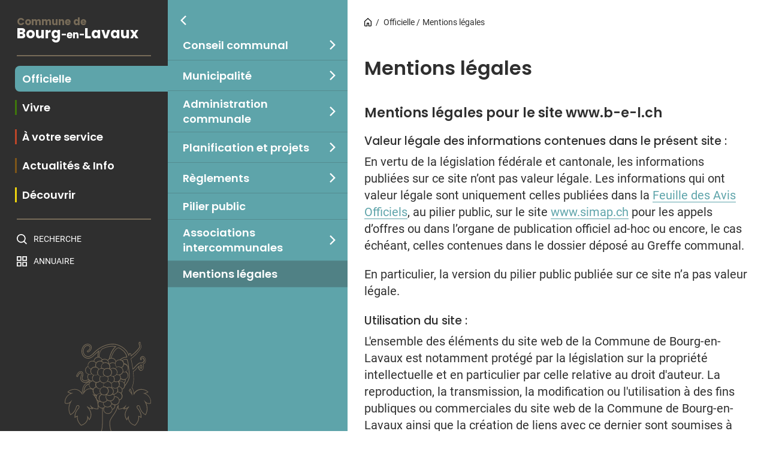

--- FILE ---
content_type: text/html; charset=utf-8
request_url: https://b-e-l.ch/fr/officiel/mentions-l%C3%A9gales
body_size: 35338
content:

<!-- base layout -->
<!DOCTYPE html>
<html lang="fr">
  <head>
    
    <title> Mentions légales - Bourg-en-Lavaux </title>
    <meta
      property="og:title"
      content="Mentions légales- b-e-l.ch"
    />
    

    <link rel="apple-touch-icon" sizes="180x180" href="/assets/favicons/apple-touch-icon.png">
    <link rel="icon" type="image/png" sizes="32x32" href="/assets/favicons/favicon-32x32.png">
    <link rel="icon" type="image/png" sizes="16x16" href="/assets/favicons/favicon-16x16.png">
    <link rel="manifest" href="/assets/favicons/site.webmanifest">
    <link rel="mask-icon" href="/assets/favicons/safari-pinned-tab.svg" color="#28af17">
    <meta name="msapplication-TileColor" content="#ffffff">
    <meta name="theme-color" content="#ffffff">

    <meta
      name="description"
      content="..."
    />
    <meta name="viewport" content="width=device-width, initial-scale=1" />



    <meta property="og:type" content="website" />
    <meta property="og:url" content="//" />

    <meta
      property="og:description"
      content="..."
    />
    <meta property="og:site_name" content="" />
    <meta name="twitter:card" content="summary_large_image" />
    <meta
      name="twitter:title"
      content="Mentions légales | "
    />
    <meta
      name="twitter:description"
      content="..."
    />
    <link
      rel="stylesheet"
      type="text/css"
      href="/assets/style/cms.css"
    />
  </head>

  <body class="official">
    <div id="global-wrapper">
      

<header>
    <div id="logo">
        <a href="/" class="inner">
            <div class="logo-subtitle">Commune de</div>
            Bourg<span>-en-</span>Lavaux
        </a>
    </div>
    <div class="fixed-nav">
        <div class="scroll">
            

    <nav class="main-nav">
        <ul>
            
            <li class="official  active ">
                <div class="sub-nav-header">
                    
                      <a class="border-official" href="/fr/officiel"><span>Officielle</span></a>
                      <div class="sub-nav-trigger" aria-hidden="true">
                          <svg xmlns="http://www.w3.org/2000/svg" viewBox="0 0 11.8 11.8">
                              <path d="M3.6 11.8l-1.2-1.2 4.7-4.7-4.7-4.7L3.6 0l5.9 5.9-5.9 5.9z" />
                          </svg>
                      </div>
                    
                </div>
                
                    <div class="sub-nav  active " aria-expanded=" true ">
                        <ul class="scroll">
                            
<li aria-hidden="true" class="sub-nav-head">
    <div class="close-nav">
        <svg xmlns="http://www.w3.org/2000/svg" viewBox="0 0 11.8 11.8">
            <path d="M8.3 0l1.2 1.2-4.8 4.7 4.7 4.7-1.2 1.2-5.8-5.9L8.3 0z" />
        </svg>
    </div>
    <div class="open-nav">
        <span></span>
        <span></span>
        <span></span>
    </div>
</li>

<li class="has-subpage">
        
        
            <div class="third-level-header " data-currentpage="Mentions légales" data-section="C">
                <a href="/fr/officiel/conseil-communal">Conseil communal</a>
                <div class="third-level-trigger">
                    <svg xmlns="http://www.w3.org/2000/svg" viewBox="0 0 11.8 11.8">
                        <path d="M3.6 11.8l-1.2-1.2 4.7-4.7-4.7-4.7L3.6 0l5.9 5.9-5.9 5.9z" />
                    </svg>
                </div>
            </div>
        

    

            

<ul class="nav-third-level" aria-expanded="true" data-currentpage="Mentions légales" data-item="Conseil communal">
    
    <li class="inactive">
        <a href="/fr/officiel/conseil-communal/composition">Composition</a>
    </li>
    
    <li class="inactive">
        <a href="/fr/officiel/conseil-communal/commissions">Bureau et commissions</a>
    </li>
    
    <li class="inactive">
        <a href="/fr/officiel/conseil-communal/s%C3%A9ances-du-conseil">Séances du conseil</a>
    </li>
    
    <li class="inactive">
        <a href="/fr/officiel/conseil-communal/groupes-politiques">Groupes politiques</a>
    </li>
    
</ul>


    
</li>

<li class="has-subpage">
        
        
            <div class="third-level-header " data-currentpage="Mentions légales" data-section="C">
                <a href="/fr/officiel/municipalit%C3%A9">Municipalité</a>
                <div class="third-level-trigger">
                    <svg xmlns="http://www.w3.org/2000/svg" viewBox="0 0 11.8 11.8">
                        <path d="M3.6 11.8l-1.2-1.2 4.7-4.7-4.7-4.7L3.6 0l5.9 5.9-5.9 5.9z" />
                    </svg>
                </div>
            </div>
        

    

            

<ul class="nav-third-level" aria-expanded="true" data-currentpage="Mentions légales" data-item="Municipalité">
    
    <li class="inactive">
        <a href="/fr/officiel/municipalit%C3%A9/organisation">Organisation</a>
    </li>
    
    <li class="inactive">
        <a href="/fr/officiel/municipalit%C3%A9/programme-de-l%C3%A9gislature">Programme de législature</a>
    </li>
    
    <li class="inactive">
        <a href="/fr/officiel/municipalit%C3%A9/commissions-municipales">Commissions municipales</a>
    </li>
    
</ul>


    
</li>

<li class="has-subpage">
        
        
            <div class="third-level-header " data-currentpage="Mentions légales" data-section="C">
                <a href="/fr/officiel/greffe">Administration communale</a>
                <div class="third-level-trigger">
                    <svg xmlns="http://www.w3.org/2000/svg" viewBox="0 0 11.8 11.8">
                        <path d="M3.6 11.8l-1.2-1.2 4.7-4.7-4.7-4.7L3.6 0l5.9 5.9-5.9 5.9z" />
                    </svg>
                </div>
            </div>
        

    

            

<ul class="nav-third-level" aria-expanded="true" data-currentpage="Mentions légales" data-item="Administration communale">
    
    <li class="inactive">
        <a href="/fr/officiel/greffe/greffe">Administration générale</a>
    </li>
    
    <li class="inactive">
        <a href="/fr/officiel/greffe/bourse-communale">Finances</a>
    </li>
    
    <li class="inactive">
        <a href="/fr/officiel/greffe/ressources-humaines">Ressources humaines</a>
    </li>
    
    <li class="inactive">
        <a href="/fr/officiel/greffe/service-de-lurbanisme-b%C3%A2timents-et-assainissement">Urbanisme et durabilité</a>
    </li>
    
    <li class="inactive">
        <a href="/fr/officiel/greffe/eau-potable">Infrastructures</a>
    </li>
    
    <li class="inactive">
        <a href="/fr/officiel/greffe/assainissement-et-b%C3%A2timents">Assainissement et bâtiments</a>
    </li>
    
</ul>


    
</li>

<li class="has-subpage">
        
        
            <div class="third-level-header " data-currentpage="Mentions légales" data-section="C">
                <a href="/fr/officiel/projets">Planification et projets</a>
                <div class="third-level-trigger">
                    <svg xmlns="http://www.w3.org/2000/svg" viewBox="0 0 11.8 11.8">
                        <path d="M3.6 11.8l-1.2-1.2 4.7-4.7-4.7-4.7L3.6 0l5.9 5.9-5.9 5.9z" />
                    </svg>
                </div>
            </div>
        

    

            

<ul class="nav-third-level" aria-expanded="true" data-currentpage="Mentions légales" data-item="Planification et projets">
    
    <li class="inactive">
        <a href="/fr/officiel/projets/plan-directeur-communal-pdcom">Plan directeur communal</a>
    </li>
    
    <li class="inactive">
        <a href="/fr/officiel/projets/plan-daffectation-communal-pacom">Plan d&#x27;affectation communal</a>
    </li>
    
    <li class="inactive">
        <a href="/fr/officiel/projets/plan-%C3%A9nergie-et-climat-communal">Plan énergie et climat communal</a>
    </li>
    
    <li class="inactive">
        <a href="/fr/officiel/projets/planification-%C3%A9nerg%C3%A9tique-territoriale">Planification énergétique territoriale</a>
    </li>
    
    <li class="inactive">
        <a href="/fr/officiel/projets/plateau-de-la-gare-de-cully">Plateau de la Gare de Cully</a>
    </li>
    
    <li class="inactive">
        <a href="/fr/officiel/projets/information-publique-du-26-f%C3%A9vrier-2024">Travaux à Cully en 2024</a>
    </li>
    
    <li class="inactive">
        <a href="/fr/officiel/projets/chauffages-%C3%A0-distance">Chauffages à distance</a>
    </li>
    
    <li class="inactive">
        <a href="/fr/officiel/projets/plan-lumi%C3%A8res">Plan lumière</a>
    </li>
    
    <li class="inactive">
        <a href="/fr/officiel/projets/plan-mobilit%C3%A9">Plan mobilité</a>
    </li>
    
    <li class="inactive">
        <a href="/fr/officiel/projets/image-directrice-cully">Image directrice Cully</a>
    </li>
    
    <li class="inactive">
        <a href="/fr/officiel/projets/r%C3%A9novation-de-lautoroute-a9-vennes-chexbres">Rénovation de l&#x27;autoroute A9 Vennes-Chexbres</a>
    </li>
    
</ul>


    
</li>

<li class="has-subpage">
        
        
            <div class="third-level-header " data-currentpage="Mentions légales" data-section="C">
                <a href="/fr/officiel/r%C3%A9glements">Règlements</a>
                <div class="third-level-trigger">
                    <svg xmlns="http://www.w3.org/2000/svg" viewBox="0 0 11.8 11.8">
                        <path d="M3.6 11.8l-1.2-1.2 4.7-4.7-4.7-4.7L3.6 0l5.9 5.9-5.9 5.9z" />
                    </svg>
                </div>
            </div>
        

    

            

<ul class="nav-third-level" aria-expanded="true" data-currentpage="Mentions légales" data-item="Règlements">
    
    <li class="inactive">
        <a href="/fr/officiel/r%C3%A9glements/r%C3%A8glements-communaux">Règlements généraux</a>
    </li>
    
    <li class="inactive">
        <a href="/fr/officiel/r%C3%A9glements/r%C3%A8glements-urbanisme">Règlements construction</a>
    </li>
    
    <li class="inactive">
        <a href="/fr/officiel/r%C3%A9glements/guides-et-recommandations">Guides et recommandations</a>
    </li>
    
</ul>


    
</li>

<li class="has-subpage">
        
        
            <div class="third-level-header " data-currentpage="Mentions légales" data-section="D">
                <a href="/fr/officiel/pilier-public">Pilier public</a>
            </div>
        

    
</li>

<li class="has-subpage">
        
        
            <div class="third-level-header " data-currentpage="Mentions légales" data-section="C">
                <a href="/fr/officiel/associations-intercommunales">Associations intercommunales</a>
                <div class="third-level-trigger">
                    <svg xmlns="http://www.w3.org/2000/svg" viewBox="0 0 11.8 11.8">
                        <path d="M3.6 11.8l-1.2-1.2 4.7-4.7-4.7-4.7L3.6 0l5.9 5.9-5.9 5.9z" />
                    </svg>
                </div>
            </div>
        

    

            

<ul class="nav-third-level" aria-expanded="true" data-currentpage="Mentions légales" data-item="Associations intercommunales">
    
    <li class="inactive">
        <a href="/fr/officiel/associations-intercommunales/aiej">AIEJ - Association intercommunale des eaux du Jorat</a>
    </li>
    
    <li class="inactive">
        <a href="/fr/officiel/associations-intercommunales/apol">APOL - Association Police Lavaux</a>
    </li>
    
    <li class="inactive">
        <a href="/fr/officiel/associations-intercommunales/arajel">ARAJEL - Association du réseau d&#x27;accueil de jour des enfants de Lavaux</a>
    </li>
    
    <li class="inactive">
        <a href="/fr/officiel/associations-intercommunales/aras">ARAS - Association Régionale pour l&#x27;Action Sociale</a>
    </li>
    
    <li class="inactive">
        <a href="/fr/officiel/associations-intercommunales/ascl">ASCL - Association Scolaire Centre Lavaux</a>
    </li>
    
    <li class="inactive">
        <a href="/fr/officiel/associations-intercommunales/orpc">ORPC - Organisation Régionale de Protection Civile</a>
    </li>
    
    <li class="inactive">
        <a href="/fr/officiel/associations-intercommunales/sdis">SDIS - Service de Défense contre l&#x27;Incendie et de Secours</a>
    </li>
    
    <li class="inactive">
        <a href="/fr/officiel/associations-intercommunales/centrale-des-for%C3%AAts">Centrale des forêts</a>
    </li>
    
</ul>


    
</li>

<li class="has-subpage">
        
        
            <div class="third-level-header  active " data-currentpage="Mentions légales" data-section="D">
                <a href="/fr/officiel/mentions-l%C3%A9gales">Mentions légales</a>
            </div>
        

    

            
<ul class="nav-third-level active" aria-expanded="true" data-currentpage="Mentions légales">
    
</ul>


    
</li>


                        </ul>
                    </div>
                
            </li>
            
            <li class="life ">
                <div class="sub-nav-header">
                    
                      <a class="border-life" href="/fr/vivre"><span>Vivre</span></a>
                      <div class="sub-nav-trigger" aria-hidden="true">
                          <svg xmlns="http://www.w3.org/2000/svg" viewBox="0 0 11.8 11.8">
                              <path d="M3.6 11.8l-1.2-1.2 4.7-4.7-4.7-4.7L3.6 0l5.9 5.9-5.9 5.9z" />
                          </svg>
                      </div>
                    
                </div>
                
                    <div class="sub-nav " aria-expanded="">
                        <ul class="scroll">
                            
<li aria-hidden="true" class="sub-nav-head">
    <div class="close-nav">
        <svg xmlns="http://www.w3.org/2000/svg" viewBox="0 0 11.8 11.8">
            <path d="M8.3 0l1.2 1.2-4.8 4.7 4.7 4.7-1.2 1.2-5.8-5.9L8.3 0z" />
        </svg>
    </div>
    <div class="open-nav">
        <span></span>
        <span></span>
        <span></span>
    </div>
</li>

<li class="has-subpage">
        
        
            <div class="third-level-header " data-currentpage="Mentions légales" data-section="C">
                <a href="/fr/vivre/sports-et-loisirs">Vie culturelle, associative &amp; sportive</a>
                <div class="third-level-trigger">
                    <svg xmlns="http://www.w3.org/2000/svg" viewBox="0 0 11.8 11.8">
                        <path d="M3.6 11.8l-1.2-1.2 4.7-4.7-4.7-4.7L3.6 0l5.9 5.9-5.9 5.9z" />
                    </svg>
                </div>
            </div>
        

    

            

<ul class="nav-third-level" aria-expanded="true" data-currentpage="Mentions légales" data-item="Vie culturelle, associative &amp; sportive">
    
    <li class="inactive">
        <a href="/fr/vivre/sports-et-loisirs/sport">Sport &amp; Loisirs</a>
    </li>
    
    <li class="inactive">
        <a href="/fr/vivre/sports-et-loisirs/culture">Culture, musique, théâtre &amp; spiritualité</a>
    </li>
    
    <li class="inactive">
        <a href="/fr/vivre/sports-et-loisirs/la-f%C3%AAte-des-voisin-e-s">La Fête des voisin-e-s</a>
    </li>
    
</ul>


    
</li>

<li class="has-subpage">
        
        
            <div class="third-level-header " data-currentpage="Mentions légales" data-section="C">
                <a href="/fr/vivre/vie-locale">Vie économique</a>
                <div class="third-level-trigger">
                    <svg xmlns="http://www.w3.org/2000/svg" viewBox="0 0 11.8 11.8">
                        <path d="M3.6 11.8l-1.2-1.2 4.7-4.7-4.7-4.7L3.6 0l5.9 5.9-5.9 5.9z" />
                    </svg>
                </div>
            </div>
        

    

            

<ul class="nav-third-level" aria-expanded="true" data-currentpage="Mentions légales" data-item="Vie économique">
    
    <li class="inactive">
        <a href="/fr/vivre/vie-locale/march%C3%A9s-villageois">Marchés villageois</a>
    </li>
    
</ul>


    
</li>

<li class="has-subpage">
        
        
            <div class="third-level-header " data-currentpage="Mentions légales" data-section="C">
                <a href="/fr/vivre/enfance-%C3%A9coles-et-parascolaire">Enfance et jeunesse</a>
                <div class="third-level-trigger">
                    <svg xmlns="http://www.w3.org/2000/svg" viewBox="0 0 11.8 11.8">
                        <path d="M3.6 11.8l-1.2-1.2 4.7-4.7-4.7-4.7L3.6 0l5.9 5.9-5.9 5.9z" />
                    </svg>
                </div>
            </div>
        

    

            

<ul class="nav-third-level" aria-expanded="true" data-currentpage="Mentions légales" data-item="Enfance et jeunesse">
    
    <li class="inactive">
        <a href="/fr/vivre/enfance-%C3%A9coles-et-parascolaire/ecoles">Ecoles</a>
    </li>
    
    <li class="inactive">
        <a href="/fr/vivre/enfance-%C3%A9coles-et-parascolaire/accueil-parascolaire">Accueil de jour</a>
    </li>
    
    <li class="inactive">
        <a href="/fr/vivre/enfance-%C3%A9coles-et-parascolaire/soutiens">Soutiens</a>
    </li>
    
    <li class="inactive">
        <a href="/fr/vivre/enfance-%C3%A9coles-et-parascolaire/passeport-vacances">Activités de jeunesse</a>
    </li>
    
    <li class="inactive">
        <a href="/fr/vivre/enfance-%C3%A9coles-et-parascolaire/espaces-de-jeux-publics">Espaces de jeux publics</a>
    </li>
    
</ul>


    
</li>

<li class="has-subpage">
        
        
            <div class="third-level-header " data-currentpage="Mentions légales" data-section="C">
                <a href="/fr/vivre/sant%C3%A9-et-social">Santé, soins et social</a>
                <div class="third-level-trigger">
                    <svg xmlns="http://www.w3.org/2000/svg" viewBox="0 0 11.8 11.8">
                        <path d="M3.6 11.8l-1.2-1.2 4.7-4.7-4.7-4.7L3.6 0l5.9 5.9-5.9 5.9z" />
                    </svg>
                </div>
            </div>
        

    

            

<ul class="nav-third-level" aria-expanded="true" data-currentpage="Mentions légales" data-item="Santé, soins et social">
    
    <li class="inactive">
        <a href="/fr/vivre/sant%C3%A9-et-social/h%C3%B4pital">Hôpital de Lavaux</a>
    </li>
    
    <li class="inactive">
        <a href="/fr/vivre/sant%C3%A9-et-social/cabinets-m%C3%A9dicaux">Cabinets médicaux</a>
    </li>
    
    <li class="inactive">
        <a href="/fr/vivre/sant%C3%A9-et-social/param%C3%A9dical">Paramédical</a>
    </li>
    
    <li class="inactive">
        <a href="/fr/vivre/sant%C3%A9-et-social/aides-et-assistances">Aides et assistances</a>
    </li>
    
</ul>


    
</li>

<li class="has-subpage">
        
        
            <div class="third-level-header " data-currentpage="Mentions légales" data-section="C">
                <a href="/fr/vivre/s%C3%A9curit%C3%A9-et-secours">Sécurité et secours</a>
                <div class="third-level-trigger">
                    <svg xmlns="http://www.w3.org/2000/svg" viewBox="0 0 11.8 11.8">
                        <path d="M3.6 11.8l-1.2-1.2 4.7-4.7-4.7-4.7L3.6 0l5.9 5.9-5.9 5.9z" />
                    </svg>
                </div>
            </div>
        

    

            

<ul class="nav-third-level" aria-expanded="true" data-currentpage="Mentions légales" data-item="Sécurité et secours">
    
    <li class="inactive">
        <a href="/fr/vivre/s%C3%A9curit%C3%A9-et-secours/abris-pc">Abris PC &amp; PRU (points de rencontre d’urgence)</a>
    </li>
    
</ul>


    
</li>

<li class="has-subpage">
        
        
            <div class="third-level-header " data-currentpage="Mentions légales" data-section="D">
                <a href="/fr/vivre/seniors">Seniors</a>
            </div>
        

    
</li>

<li class="has-subpage">
        
        
            <div class="third-level-header " data-currentpage="Mentions légales" data-section="C">
                <a href="/fr/vivre/mobilit%C3%A9">Mobilité et transports</a>
                <div class="third-level-trigger">
                    <svg xmlns="http://www.w3.org/2000/svg" viewBox="0 0 11.8 11.8">
                        <path d="M3.6 11.8l-1.2-1.2 4.7-4.7-4.7-4.7L3.6 0l5.9 5.9-5.9 5.9z" />
                    </svg>
                </div>
            </div>
        

    

            

<ul class="nav-third-level" aria-expanded="true" data-currentpage="Mentions légales" data-item="Mobilité et transports">
    
    <li class="inactive">
        <a href="/fr/vivre/mobilit%C3%A9/transports-publics">Transports publics</a>
    </li>
    
    <li class="inactive">
        <a href="/fr/vivre/mobilit%C3%A9/mobilit%C3%A9-douce">Mobility</a>
    </li>
    
    <li class="inactive">
        <a href="/fr/vivre/mobilit%C3%A9/mobilit%C3%A9">Mobilité douce</a>
    </li>
    
    <li class="inactive">
        <a href="/fr/vivre/mobilit%C3%A9/stationnement">Stationnement</a>
    </li>
    
</ul>


    
</li>

<li class="has-subpage">
        
        
            <div class="third-level-header " data-currentpage="Mentions légales" data-section="C">
                <a href="/fr/vivre/d%C3%A9veloppement-durable">Développement durable</a>
                <div class="third-level-trigger">
                    <svg xmlns="http://www.w3.org/2000/svg" viewBox="0 0 11.8 11.8">
                        <path d="M3.6 11.8l-1.2-1.2 4.7-4.7-4.7-4.7L3.6 0l5.9 5.9-5.9 5.9z" />
                    </svg>
                </div>
            </div>
        

    

            

<ul class="nav-third-level" aria-expanded="true" data-currentpage="Mentions légales" data-item="Développement durable">
    
    <li class="inactive">
        <a href="/fr/vivre/d%C3%A9veloppement-durable/repair-caf%C3%A9-de-bourg-en-lavaux">Repair Café</a>
    </li>
    
    <li class="inactive">
        <a href="/fr/vivre/d%C3%A9veloppement-durable/action-netl%C3%A9man">Action Net&#x27;Léman</a>
    </li>
    
    <li class="inactive">
        <a href="/fr/vivre/d%C3%A9veloppement-durable/une-butte-sur-le-quai-de-lind%C3%A9pendance">Une butte en permaculture</a>
    </li>
    
    <li class="inactive">
        <a href="/fr/vivre/d%C3%A9veloppement-durable/jardins-en-lavaux">Jardins-en-Lavaux</a>
    </li>
    
    <li class="inactive">
        <a href="/fr/vivre/d%C3%A9veloppement-durable/op%C3%A9ration-halte-aux-renou%C3%A9es">Opération Halte aux renouées</a>
    </li>
    
    <li class="inactive">
        <a href="/fr/vivre/d%C3%A9veloppement-durable/action-pommeaux-de-douche">Action pommeaux de douche</a>
    </li>
    
</ul>


    
</li>


                        </ul>
                    </div>
                
            </li>
            
            <li class="service ">
                <div class="sub-nav-header">
                    
                      <a class="border-service" href="/fr/a-votre-service"><span>À votre service</span></a>
                      <div class="sub-nav-trigger" aria-hidden="true">
                          <svg xmlns="http://www.w3.org/2000/svg" viewBox="0 0 11.8 11.8">
                              <path d="M3.6 11.8l-1.2-1.2 4.7-4.7-4.7-4.7L3.6 0l5.9 5.9-5.9 5.9z" />
                          </svg>
                      </div>
                    
                </div>
                
                    <div class="sub-nav " aria-expanded="">
                        <ul class="scroll">
                            
<li aria-hidden="true" class="sub-nav-head">
    <div class="close-nav">
        <svg xmlns="http://www.w3.org/2000/svg" viewBox="0 0 11.8 11.8">
            <path d="M8.3 0l1.2 1.2-4.8 4.7 4.7 4.7-1.2 1.2-5.8-5.9L8.3 0z" />
        </svg>
    </div>
    <div class="open-nav">
        <span></span>
        <span></span>
        <span></span>
    </div>
</li>

<li class="has-subpage">
        
        
            <div class="third-level-header " data-currentpage="Mentions légales" data-section="C">
                <a href="/fr/a-votre-service/contr%C3%B4le-des-habitants">Habiter à Bourg-en-Lavaux</a>
                <div class="third-level-trigger">
                    <svg xmlns="http://www.w3.org/2000/svg" viewBox="0 0 11.8 11.8">
                        <path d="M3.6 11.8l-1.2-1.2 4.7-4.7-4.7-4.7L3.6 0l5.9 5.9-5.9 5.9z" />
                    </svg>
                </div>
            </div>
        

    

            

<ul class="nav-third-level" aria-expanded="true" data-currentpage="Mentions légales" data-item="Habiter à Bourg-en-Lavaux">
    
    <li class="inactive">
        <a href="/fr/a-votre-service/contr%C3%B4le-des-habitants/arriv%C3%A9e-d%C3%A9part-ou-changement-dadresse-dans-la-commune">Annoncer son arrivée à Bourg-en-Lavaux</a>
    </li>
    
    <li class="inactive">
        <a href="/fr/a-votre-service/contr%C3%B4le-des-habitants/d%C3%A9m%C3%A9nagement-dans-la-commune-d%C3%A9part-de-la-commune">Déménager ou partir</a>
    </li>
    
    <li class="inactive">
        <a href="/fr/a-votre-service/contr%C3%B4le-des-habitants/attestations">Demander des attestations d’habitation</a>
    </li>
    
    <li class="inactive">
        <a href="/fr/a-votre-service/contr%C3%B4le-des-habitants/papiers-didentit%C3%A9">Faire vos papiers d’identité</a>
    </li>
    
</ul>


    
</li>

<li class="has-subpage">
        
        
            <div class="third-level-header " data-currentpage="Mentions légales" data-section="C">
                <a href="/fr/a-votre-service/propret%C3%A9-et-d%C3%A9chets">Déchets</a>
                <div class="third-level-trigger">
                    <svg xmlns="http://www.w3.org/2000/svg" viewBox="0 0 11.8 11.8">
                        <path d="M3.6 11.8l-1.2-1.2 4.7-4.7-4.7-4.7L3.6 0l5.9 5.9-5.9 5.9z" />
                    </svg>
                </div>
            </div>
        

    

            

<ul class="nav-third-level" aria-expanded="true" data-currentpage="Mentions légales" data-item="Déchets">
    
    <li class="inactive">
        <a href="/fr/a-votre-service/propret%C3%A9-et-d%C3%A9chets/collectes-porte-%C3%A0-porte">Collectes porte-à-porte</a>
    </li>
    
    <li class="inactive">
        <a href="/fr/a-votre-service/propret%C3%A9-et-d%C3%A9chets/points-de-collecte">Ecopoints</a>
    </li>
    
    <li class="inactive">
        <a href="/fr/a-votre-service/propret%C3%A9-et-d%C3%A9chets/d%C3%A9ch%C3%A8teries">Déchèteries</a>
    </li>
    
    <li class="inactive">
        <a href="/fr/a-votre-service/propret%C3%A9-et-d%C3%A9chets/taxes-et-r%C3%A8glements">Taxes et règlements déchets</a>
    </li>
    
    <li class="inactive">
        <a href="/fr/a-votre-service/propret%C3%A9-et-d%C3%A9chets/vente-vignettes">Vente vignettes</a>
    </li>
    
</ul>


    
</li>

<li class="has-subpage">
        
        
            <div class="third-level-header " data-currentpage="Mentions légales" data-section="C">
                <a href="/fr/a-votre-service/constructions-travaux">Constructions, travaux</a>
                <div class="third-level-trigger">
                    <svg xmlns="http://www.w3.org/2000/svg" viewBox="0 0 11.8 11.8">
                        <path d="M3.6 11.8l-1.2-1.2 4.7-4.7-4.7-4.7L3.6 0l5.9 5.9-5.9 5.9z" />
                    </svg>
                </div>
            </div>
        

    

            

<ul class="nav-third-level" aria-expanded="true" data-currentpage="Mentions légales" data-item="Constructions, travaux">
    
    <li class="inactive">
        <a href="/fr/a-votre-service/constructions-travaux/permis-de-construire">Autorisations de construire</a>
    </li>
    
    <li class="inactive">
        <a href="/fr/a-votre-service/constructions-travaux/arbres">Protection des arbres et jardins</a>
    </li>
    
    <li class="inactive">
        <a href="/fr/a-votre-service/constructions-travaux/panneaux-solaires">Installation de panneaux solaires</a>
    </li>
    
    <li class="inactive">
        <a href="/fr/a-votre-service/constructions-travaux/pompes-%C3%A0-chaleur">Pompes à chaleur</a>
    </li>
    
    <li class="inactive">
        <a href="/fr/a-votre-service/constructions-travaux/pose-de-r%C3%A9clame">Pose de réclame</a>
    </li>
    
    <li class="inactive">
        <a href="/fr/a-votre-service/constructions-travaux/utilisation-du-domaine-public">Utilisation du domaine public</a>
    </li>
    
    <li class="inactive">
        <a href="/fr/a-votre-service/constructions-travaux/guichet-cartographique">Guichet cartographique</a>
    </li>
    
</ul>


    
</li>

<li class="has-subpage">
        
        
            <div class="third-level-header " data-currentpage="Mentions légales" data-section="C">
                <a href="/fr/a-votre-service/transports">Stationnement et transports</a>
                <div class="third-level-trigger">
                    <svg xmlns="http://www.w3.org/2000/svg" viewBox="0 0 11.8 11.8">
                        <path d="M3.6 11.8l-1.2-1.2 4.7-4.7-4.7-4.7L3.6 0l5.9 5.9-5.9 5.9z" />
                    </svg>
                </div>
            </div>
        

    

            

<ul class="nav-third-level" aria-expanded="true" data-currentpage="Mentions légales" data-item="Stationnement et transports">
    
    <li class="inactive">
        <a href="/fr/a-votre-service/transports/parking">Parquer votre véhicule</a>
    </li>
    
    <li class="inactive">
        <a href="/fr/a-votre-service/transports/cartes-journali%C3%A8res-cff-et-cgn">Rabais sur les billets CFF et CGN</a>
    </li>
    
</ul>


    
</li>

<li class="has-subpage">
        
        
            <div class="third-level-header " data-currentpage="Mentions légales" data-section="C">
                <a href="/fr/a-votre-service/location">Location</a>
                <div class="third-level-trigger">
                    <svg xmlns="http://www.w3.org/2000/svg" viewBox="0 0 11.8 11.8">
                        <path d="M3.6 11.8l-1.2-1.2 4.7-4.7-4.7-4.7L3.6 0l5.9 5.9-5.9 5.9z" />
                    </svg>
                </div>
            </div>
        

    

            

<ul class="nav-third-level" aria-expanded="true" data-currentpage="Mentions légales" data-item="Location">
    
    <li class="inactive">
        <a href="/fr/a-votre-service/location/locations-de-salles-et-refuges">Locations de salles et refuges</a>
    </li>
    
    <li class="inactive">
        <a href="/fr/a-votre-service/location/logements-locaux-et-places-de-parc-%C3%A0-louer">Location de logements et locaux commerciaux</a>
    </li>
    
    <li class="inactive">
        <a href="/fr/a-votre-service/location/places-de-parc-au-mois">Location de places de parc privatives</a>
    </li>
    
    <li class="inactive">
        <a href="/fr/a-votre-service/location/places-de-port-radi%C3%A9">Location de places à terre pour bateaux et de rack pour paddle</a>
    </li>
    
</ul>


    
</li>

<li class="has-subpage">
        
        
            <div class="third-level-header " data-currentpage="Mentions légales" data-section="D">
                <a href="/fr/a-votre-service/organisation-dune-manifestation">Organiser une manifestation</a>
            </div>
        

    
</li>

<li class="has-subpage">
        
        
            <div class="third-level-header " data-currentpage="Mentions légales" data-section="D">
                <a href="/fr/a-votre-service/biblioth%C3%A8que">Bibliothèque communale</a>
            </div>
        

    
</li>

<li class="has-subpage">
        
        
            <div class="third-level-header " data-currentpage="Mentions légales" data-section="C">
                <a href="/fr/a-votre-service/subvention">Aides financières et subventions</a>
                <div class="third-level-trigger">
                    <svg xmlns="http://www.w3.org/2000/svg" viewBox="0 0 11.8 11.8">
                        <path d="M3.6 11.8l-1.2-1.2 4.7-4.7-4.7-4.7L3.6 0l5.9 5.9-5.9 5.9z" />
                    </svg>
                </div>
            </div>
        

    

            

<ul class="nav-third-level" aria-expanded="true" data-currentpage="Mentions légales" data-item="Aides financières et subventions">
    
    <li class="inactive">
        <a href="/fr/a-votre-service/subvention/aides-pour-efficacit%C3%A9-%C3%A9nerg%C3%A9tique-et-durabilit%C3%A9">Aides pour l&#x27;efficacité énergétique et la durabilité</a>
    </li>
    
    <li class="inactive">
        <a href="/fr/a-votre-service/subvention/cours-de-musique">Cours de musique</a>
    </li>
    
</ul>


    
</li>

<li class="has-subpage">
        
        
            <div class="third-level-header " data-currentpage="Mentions légales" data-section="D">
                <a href="/fr/a-votre-service/naturalisation-ordinaire-dans-le-canton-de-vaud">Naturalisation</a>
            </div>
        

    
</li>

<li class="has-subpage">
        
        
            <div class="third-level-header " data-currentpage="Mentions légales" data-section="C">
                <a href="/fr/a-votre-service/animaux">Animaux</a>
                <div class="third-level-trigger">
                    <svg xmlns="http://www.w3.org/2000/svg" viewBox="0 0 11.8 11.8">
                        <path d="M3.6 11.8l-1.2-1.2 4.7-4.7-4.7-4.7L3.6 0l5.9 5.9-5.9 5.9z" />
                    </svg>
                </div>
            </div>
        

    

            

<ul class="nav-third-level" aria-expanded="true" data-currentpage="Mentions légales" data-item="Animaux">
    
    <li class="inactive">
        <a href="/fr/a-votre-service/animaux/chien">Registre des chiens</a>
    </li>
    
    <li class="inactive">
        <a href="/fr/a-votre-service/animaux/le-frelon-asiatique">Le frelon asiatique</a>
    </li>
    
    <li class="inactive">
        <a href="/fr/a-votre-service/animaux/esp%C3%A8ces-ind%C3%A9sirables">Chenilles processionnaires</a>
    </li>
    
    <li class="inactive">
        <a href="/fr/a-votre-service/animaux/grippe-aviaire-mesures-de-protection">Grippe aviaire - influenza</a>
    </li>
    
</ul>


    
</li>

<li class="has-subpage">
        
        
            <div class="third-level-header " data-currentpage="Mentions légales" data-section="D">
                <a href="/fr/a-votre-service/objets-perdu">Objet trouvé</a>
            </div>
        

    
</li>

<li class="has-subpage">
        
        
            <div class="third-level-header " data-currentpage="Mentions légales" data-section="C">
                <a href="/fr/a-votre-service/instructions-de-vote">Votations - élections</a>
                <div class="third-level-trigger">
                    <svg xmlns="http://www.w3.org/2000/svg" viewBox="0 0 11.8 11.8">
                        <path d="M3.6 11.8l-1.2-1.2 4.7-4.7-4.7-4.7L3.6 0l5.9 5.9-5.9 5.9z" />
                    </svg>
                </div>
            </div>
        

    

            

<ul class="nav-third-level" aria-expanded="true" data-currentpage="Mentions légales" data-item="Votations - élections">
    
    <li class="inactive">
        <a href="/fr/a-votre-service/instructions-de-vote/elections-communales-g%C3%A9n%C3%A9rales-2026">Les listes électorales sont connues !</a>
    </li>
    
    <li class="inactive">
        <a href="/fr/a-votre-service/instructions-de-vote/candidates-%C3%A0-la-municipalit%C3%A9-de-bourg-en-lavaux">Candidat·e·s à la Municipalité de Bourg-en-Lavaux</a>
    </li>
    
    <li class="inactive">
        <a href="/fr/a-votre-service/instructions-de-vote/candidates-au-conseil-communal-de-bourg-en-lavaux">Candidat·e·s au Conseil communal de Bourg-en-Lavaux</a>
    </li>
    
    <li class="inactive">
        <a href="/fr/a-votre-service/instructions-de-vote/votations-et-%C3%A9lections">Matériels de vote</a>
    </li>
    
</ul>


    
</li>

<li class="has-subpage">
        
        
            <div class="third-level-header " data-currentpage="Mentions légales" data-section="C">
                <a href="/fr/a-votre-service/autres-prestations">Autres prestations</a>
                <div class="third-level-trigger">
                    <svg xmlns="http://www.w3.org/2000/svg" viewBox="0 0 11.8 11.8">
                        <path d="M3.6 11.8l-1.2-1.2 4.7-4.7-4.7-4.7L3.6 0l5.9 5.9-5.9 5.9z" />
                    </svg>
                </div>
            </div>
        

    

            

<ul class="nav-third-level" aria-expanded="true" data-currentpage="Mentions légales" data-item="Autres prestations">
    
    <li class="inactive">
        <a href="/fr/a-votre-service/autres-prestations/archives-communales-consultation">Archives - consultation</a>
    </li>
    
    <li class="inactive">
        <a href="/fr/a-votre-service/autres-prestations/entreprises-inscription">Entreprises - inscription</a>
    </li>
    
    <li class="inactive">
        <a href="/fr/a-votre-service/autres-prestations/bois-de-feu">Bois de feu</a>
    </li>
    
    <li class="inactive">
        <a href="/fr/a-votre-service/autres-prestations/num%C3%A9ros-importants">Numéros importants</a>
    </li>
    
    <li class="inactive">
        <a href="/fr/a-votre-service/autres-prestations/feu-en-plein-air">Feu en plein air</a>
    </li>
    
</ul>


    
</li>


                        </ul>
                    </div>
                
            </li>
            
            <li class="news ">
                <div class="sub-nav-header">
                    
                      <a class="border-news" href="/fr/actualit%C3%A9s"><span>Actualités &amp; Info</span></a>
                      <div class="sub-nav-trigger" aria-hidden="true">
                          <svg xmlns="http://www.w3.org/2000/svg" viewBox="0 0 11.8 11.8">
                              <path d="M3.6 11.8l-1.2-1.2 4.7-4.7-4.7-4.7L3.6 0l5.9 5.9-5.9 5.9z" />
                          </svg>
                      </div>
                    
                </div>
                
                    <div class="sub-nav " aria-expanded="">
                        <ul class="scroll">
                            
<li aria-hidden="true" class="sub-nav-head">
    <div class="close-nav">
        <svg xmlns="http://www.w3.org/2000/svg" viewBox="0 0 11.8 11.8">
            <path d="M8.3 0l1.2 1.2-4.8 4.7 4.7 4.7-1.2 1.2-5.8-5.9L8.3 0z" />
        </svg>
    </div>
    <div class="open-nav">
        <span></span>
        <span></span>
        <span></span>
    </div>
</li>

<li class="has-subpage">
        
        
            <div class="third-level-header " data-currentpage="Mentions légales" data-section="D">
                <a href="/fr/actualit%C3%A9s/actualit%C3%A9s">Actualités</a>
            </div>
        

    
</li>

<li class="has-subpage">
        
        
            <div class="third-level-header " data-currentpage="Mentions légales" data-section="D">
                <a href="/fr/actualit%C3%A9s/annuaire">Annuaire</a>
            </div>
        

    
</li>

<li class="has-subpage">
        
        
            <div class="third-level-header " data-currentpage="Mentions légales" data-section="D">
                <a href="/fr/actualit%C3%A9s/la-feuille-de-bourg-en-lavaux">La Feuille</a>
            </div>
        

    
</li>

<li class="has-subpage">
        
        
            <div class="third-level-header " data-currentpage="Mentions légales" data-section="D">
                <a href="/fr/actualit%C3%A9s/agenda">Agenda</a>
            </div>
        

    
</li>

<li class="has-subpage">
        
        
            <div class="third-level-header " data-currentpage="Mentions légales" data-section="D">
                <a href="/fr/actualit%C3%A9s/pour-plus-de-manifestation-dans-la-r%C3%A9gion">Plus de manifestation dans la région</a>
            </div>
        

    
</li>


                        </ul>
                    </div>
                
            </li>
            
            <li class="discover ">
                <div class="sub-nav-header">
                    
                      <a class="border-discover" href="/fr/d%C3%A9couvrir"><span>Découvrir</span></a>
                      <div class="sub-nav-trigger" aria-hidden="true">
                          <svg xmlns="http://www.w3.org/2000/svg" viewBox="0 0 11.8 11.8">
                              <path d="M3.6 11.8l-1.2-1.2 4.7-4.7-4.7-4.7L3.6 0l5.9 5.9-5.9 5.9z" />
                          </svg>
                      </div>
                    
                </div>
                
                    <div class="sub-nav " aria-expanded="">
                        <ul class="scroll">
                            
<li aria-hidden="true" class="sub-nav-head">
    <div class="close-nav">
        <svg xmlns="http://www.w3.org/2000/svg" viewBox="0 0 11.8 11.8">
            <path d="M8.3 0l1.2 1.2-4.8 4.7 4.7 4.7-1.2 1.2-5.8-5.9L8.3 0z" />
        </svg>
    </div>
    <div class="open-nav">
        <span></span>
        <span></span>
        <span></span>
    </div>
</li>

<li class="has-subpage">
        
        
            <div class="third-level-header " data-currentpage="Mentions légales" data-section="D">
                <a href="/fr/d%C3%A9couvrir/d%C3%A9couvrir">Un peu d&#x27;histoire</a>
            </div>
        

    
</li>

<li class="has-subpage">
        
        
            <div class="third-level-header " data-currentpage="Mentions légales" data-section="D">
                <a href="/fr/d%C3%A9couvrir/tourisme-et-loisirs">Tourisme &amp; loisirs</a>
            </div>
        

    
</li>

<li class="has-subpage">
        
        
            <div class="third-level-header " data-currentpage="Mentions légales" data-section="D">
                <a href="/fr/d%C3%A9couvrir/h%C3%A9bergements">Hébergements</a>
            </div>
        

    
</li>

<li class="has-subpage">
        
        
            <div class="third-level-header " data-currentpage="Mentions légales" data-section="D">
                <a href="/fr/d%C3%A9couvrir/h%C3%B4tellerie-et-restaurants">Restaurants</a>
            </div>
        

    
</li>

<li class="has-subpage">
        
        
            <div class="third-level-header " data-currentpage="Mentions légales" data-section="D">
                <a href="/fr/d%C3%A9couvrir/caveaux">Caveaux</a>
            </div>
        

    
</li>

<li class="has-subpage">
        
        
            <div class="third-level-header " data-currentpage="Mentions légales" data-section="C">
                <a href="/fr/d%C3%A9couvrir/vignes-et-vins">Vignes et vins</a>
                <div class="third-level-trigger">
                    <svg xmlns="http://www.w3.org/2000/svg" viewBox="0 0 11.8 11.8">
                        <path d="M3.6 11.8l-1.2-1.2 4.7-4.7-4.7-4.7L3.6 0l5.9 5.9-5.9 5.9z" />
                    </svg>
                </div>
            </div>
        

    

            

<ul class="nav-third-level" aria-expanded="true" data-currentpage="Mentions légales" data-item="Vignes et vins">
    
    <li class="inactive">
        <a href="/fr/d%C3%A9couvrir/vignes-et-vins/les-vins-et-les-appellations">Les vins et les appellations</a>
    </li>
    
    <li class="inactive">
        <a href="/fr/d%C3%A9couvrir/vignes-et-vins/dans-les-vignes">Dans les vignes</a>
    </li>
    
    <li class="inactive">
        <a href="/fr/d%C3%A9couvrir/vignes-et-vins/maturation-du-raisin-bel">Travaux de vigne</a>
    </li>
    
    <li class="inactive">
        <a href="/fr/d%C3%A9couvrir/vignes-et-vins/date-des-traitements-des-vignes-par-h%C3%A9licopt%C3%A8re">Dates des traitements des vignes par Hélicoptère</a>
    </li>
    
</ul>


    
</li>

<li class="has-subpage">
        
        
            <div class="third-level-header " data-currentpage="Mentions légales" data-section="C">
                <a href="/fr/d%C3%A9couvrir/bouteilles">Vins de la commune</a>
                <div class="third-level-trigger">
                    <svg xmlns="http://www.w3.org/2000/svg" viewBox="0 0 11.8 11.8">
                        <path d="M3.6 11.8l-1.2-1.2 4.7-4.7-4.7-4.7L3.6 0l5.9 5.9-5.9 5.9z" />
                    </svg>
                </div>
            </div>
        

    

            

<ul class="nav-third-level" aria-expanded="true" data-currentpage="Mentions légales" data-item="Vins de la commune">
    
    <li class="inactive">
        <a href="/fr/d%C3%A9couvrir/bouteilles/epesses">Epesses</a>
    </li>
    
    <li class="inactive">
        <a href="/fr/d%C3%A9couvrir/bouteilles/villette">Villette</a>
    </li>
    
    <li class="inactive">
        <a href="/fr/d%C3%A9couvrir/bouteilles/calamin-grand-cru">Calamin</a>
    </li>
    
    <li class="inactive">
        <a href="/fr/d%C3%A9couvrir/bouteilles/sauvignon">Sauvignon</a>
    </li>
    
    <li class="inactive">
        <a href="/fr/d%C3%A9couvrir/bouteilles/ros%C3%A9-de-villette">Rosé de Villette</a>
    </li>
    
    <li class="inactive">
        <a href="/fr/d%C3%A9couvrir/bouteilles/villette-rouge">Villette Rouge</a>
    </li>
    
    <li class="inactive">
        <a href="/fr/d%C3%A9couvrir/bouteilles/plant-robert">Plant-Robert</a>
    </li>
    
</ul>


    
</li>

<li class="has-subpage">
        
        
            <div class="third-level-header " data-currentpage="Mentions légales" data-section="D">
                <a href="/fr/d%C3%A9couvrir/la-commune-met-en-vente-ses-vieux-mill%C3%A9simes">Millésimes</a>
            </div>
        

    
</li>

<li class="has-subpage">
        
        
            <div class="third-level-header " data-currentpage="Mentions légales" data-section="D">
                <a href="/fr/d%C3%A9couvrir/mise-aux-ench%C3%A8res-publiques-des-vins-des-domaines-de-la-commune-de-bourg-en-lavaux">Mise des vins</a>
            </div>
        

    
</li>

<li class="has-subpage">
        
        
            <div class="third-level-header " data-currentpage="Mentions légales" data-section="D">
                <a href="/fr/d%C3%A9couvrir/souscription">Souscription</a>
            </div>
        

    
</li>

<li class="has-subpage">
        
        
            <div class="third-level-header " data-currentpage="Mentions légales" data-section="D">
                <a href="/fr/d%C3%A9couvrir/cueillette-de-chasselas-communal-un-d%C3%A9lice-dor%C3%A9-vous-attend">Cueillette de chasselas communal</a>
            </div>
        

    
</li>


                        </ul>
                    </div>
                
            </li>
            
        </ul>
    </nav>

            <nav class="tool-nav">
                <div class="inner">
                    <ul>
                        <li>
                            <a href="/search">Recherche </a>
                        </li>
                        <li>
                            
                              <a href="/fr/actualit%C3%A9s/annuaire">Annuaire</a>
                            
                        </li>
                        
                        <div id="cart-count"></div>
                    </ul>
                </div>
            </nav>

            

        </div>
    </div>
    <div class="grape">
        <svg xmlns="http://www.w3.org/2000/svg" x="0" y="0" viewBox="0 0 322.8 341.2" xml:space="preserve">
            <path d="M253.1 201.9l-2.6-4.8c-2.7-5-10-13.5-10.1-13.6l-.5-.6 4.5-8.3 1 1.3c.2.3 5.8 7.6 7.1 20.5l.6 5.5zm-10.5-19.3c1.2 1.4 4.4 5.3 7 9-1.3-6.3-3.7-10.7-4.9-12.9l-2.1 3.9z" />
            <path d="M321.1 214.8c-3.1-9.7-10.3-17.4-19.7-21.2 3.7-1 7.2-2.6 10.4-4.7l1.2-.8-1-1c-8.8-8.6-21.4-12-33.4-9.3-7.9 2.1-14.7 7-19.3 13.7-.3-5.1-1.5-10.1-3.6-14.7-.8-1.8-2-3.4-3.5-4.8 4.3-10.3 6.6-21.3 6.6-32.5-.1-9.2-.7-18.4-1.7-27.5 4.8-3 9.1-6.9 12.4-11.6 1.9-2.3 3.7-4.4 5.4-6.2 0 .6.1 1.3.2 1.9v.1c.3 4.4 2.4 8.4 5.9 11.1l.1.1c2.9 1.6 6.5 1.3 9-.8 1.7-1.5 3.1-3.3 4-5.4 1.2-2.8 1.9-5.9 1.9-9 0-.9-.1-1.7-.2-2.6-.2-2-.8-3.9-1.8-5.6 1.3-.7 2.6-1.5 3.8-2.3 3.5-2.6 5.7-6.7 5.7-11.1V70c0-3.6-1-7.1-2.8-10.3-.9-1.8-2.2-3.3-3.7-4.6-2.1-1.6-4.8-2.1-7.3-1.4-4.4 1.4-7.5 5.4-7.8 10-.1 1.5.4 2.9 1.4 4 .7.7 1.7.9 2.6.7 1.7-.6 2.9-2.2 3-4 .1-1.5 1.1-2.8 2.5-3.3h.1c.4-.1 1.1-.4 2.7 2.6 1 1.8 1.5 3.9 1.5 6 0 .8-.1 1.5-.3 2.2-.3 1.2-1 2.3-2.1 2.9-2 1.4-4.1 2.4-6.4 3-2-.7-4.1-.7-6.1-.1-1.9.6-3.7 1.4-5.2 2.6-4.8 3.4-9.2 7.5-12.9 12.2-2.2 2.7-4.6 5.2-7.3 7.5-1.7-12.4-3.7-22.7-4.6-27.1l-2.1-9.3c9.6-6.9 18.3-15.1 25.8-24.3l1.8-2.2c3.7-4.1 6.9-8.7 9.4-13.6l.1-.1c.6-1.7 1-3.5.9-5.3-.1-3-.7-5.9-1.8-8.7-.6-1.4-1-2.8-1.1-4.3 0-.2 0-.3.1-.5 0-.2.1-.4.1-.6-.1-1.1-.5-2.2-1.2-3.1-.7-.8-1.8-1.2-2.8-1-1.4.3-2.5 1.4-2.9 2.8V3c-.2.9-.3 1.9-.3 2.8 0 2 .4 3.9 1.1 5.7.2.7.4 1.5.6 2.2v.1c.4 1.3.6 2.6.6 3.9 0 .8-.1 1.6-.4 2.3-3 4.7-6.5 9-10.5 13-5.8 6.4-12.2 12.2-19 17.5v-.1c.1-2.2-.5-4.4-1.6-6.3-.9-1.2-2.3-1.9-3.7-1.9-3.2 0-3.9 3.1-4.3 5.1v.1c-3.3-8.7-8.8-16.5-15.9-22.4-9.7-8.7-21.6-14.5-34.4-17-12.7-1.7-25.6-.2-37.6 4.3-12 4.1-23.2 10.4-32.9 18.5-3.7 3-7.2 6.2-10.4 9.7-4.6 5.3-10.1 9.7-16.3 12.9-4.6 1.3-9.6.6-13.6-2.1-4.1-3-6.8-7.6-7.4-12.7v-.1c-1.1-6.1.3-12.4 3.9-17.4 2.2-3.4 5.8-5.7 9.9-6.1 2.7-.2 5.3.6 7.4 2.4 1 1 1.6 2.5 1.5 4v.1c-.5 4.7-3.6 8.8-8 10.7-1.7.7-2.8 2.5-2.6 4.3.1.9.7 1.7 1.5 2.2 1.1.6 2.5.7 3.7.2h.1c7.2-3 12.1-9.8 12.5-17.6 0-4.4-2.1-8.5-5.7-11.1-3.1-2-6.8-3.1-10.5-2.9h-.2c-6.4.5-12.2 3.9-15.9 9.2-4.8 6.8-6.8 15.2-5.5 23.5.8 7.4 4.7 14.2 10.8 18.6 6.1 4.1 13.6 5.3 20.7 3.3 5.8-2.4 11.1-6 15.4-10.6l2.2-2.1c4-3.9 7.9-7.6 12-10.9.3-.2.6-.5.9-.8-1.2 3.8-1.9 7.8-2.1 11.7-.1 1.1-.1 2.2-.1 3.3 0 1.3.1 2.6.1 3.9-.2.1-.5.1-.7.1h-.1c-.2.1-.4.1-.6.1h-.1c-.2.1-.4.1-.6.2h-.1c-5.6 1.5-10.1 5.7-11.8 11.2v.1c-.1.2-.1.4-.2.6v.1c-.1.2-.1.4-.1.6v.1c-.1.3-.1.6-.2.9 0 .1-.1.2-.1.4v.4c0 .1 0 .3-.1.4-.3-.1-.7-.2-1.1-.2-.1 0-.2-.1-.3-.1l-1.1-.2c-.4-.1-.7-.1-1.1-.1h-.3c-.4 0-.8-.1-1.1-.1-9.3-.2-16.9 7.2-17.1 16.5 0 .4 0 .7.1 1.1 0 .1 0 .2.1.4 0 .3 0 .6.1.8 0 .1.1.2.1.4l.2.9c0 .1.1.2.1.2v.1c-.1 0-.1.1-.2.1-.3.1-.6.3-.9.4-.1.1-.2.1-.3.1-.4.2-.7.4-1.1.6-4.3 2.5-7.2 6.9-7.9 11.8-.1.7-.1 1.4-.1 2.1 0 .4 0 .9.1 1.3 0 .2.1.3.1.5.1.3.1.6.1.9.1.2.1.4.1.5.1.3.1.5.2.8l.2.5c.1.2.2.5.2.8l.2.5c.1.2.2.5.3.7.1.2.2.4.2.5.1.2.2.4.4.6.1.2.2.4.3.5.1.2.3.4.4.6.1.1.2.3.3.5.1.2.3.4.5.6.1.1.2.3.4.4.2.2.4.4.5.6.1.1.2.3.4.4l.6.6.4.4c.2.2.5.4.8.6.1.1.2.1.3.2.4.3.7.5 1.1.8.1.1.2.1.2.1.3.2.6.4.9.5.1.1.3.1.4.2.3.1.5.2.8.4l.5.2c.2.1.4.2.6.2 0 .1-.1.1-.1.1l-.6.9c0 .1-.1.1-.1.1-.2.3-.4.6-.5.9 0 0 0 .1-.1.1-.2.3-.3.7-.5 1-.1.1-.1.1-.1.2-.1.4-.3.7-.4 1.1 0 .1-.1.1-.1.2-.1.3-.2.7-.3 1.1v.1c-.1.4-.2.7-.2 1.1 0 .1 0 .2-.1.2-.1.4-.1.7-.1 1.1v.2c0 .4-.1.8-.1 1.2 0 .4 0 .7.1 1.1v.3c0 .3 0 .6.1.9 0 .1 0 .2.1.2.1.4.1.6.2.9.1.1.1.3.1.4l.2.7c.1.2.1.4.2.6.1.2.2.5.2.7 0 .2.1.3.2.5s.2.4.2.5l.4.7.3.6c.1.2.2.3.3.5l.4.5c.1.1.1.2.2.3-5.8 2.6-11.2 4.8-16 3h-.1c-3.4-1.2-5.6-4.4-5.5-8 0-2.1.5-4.2 1.5-6.1v.3c1-3 1.5-6.1 1.3-9.3.1-3.9-1.8-7.6-5-9.8l-.1-.1c-3.5-1.6-7.6-1.2-10.7 1.1l-.1.1c-4.4 3.6-7.6 8.5-9.3 13.9l-.3.6c-.4.9-.3 2 .1 2.9.4.8 1.1 1.5 1.9 1.9 1.9.6 3.9-.3 4.6-2.2 1.2-4.2 3.6-8 6.9-10.9.9-.7 2-1 3.2-.8l.1.1c.9 1 1.3 2.3 1.2 3.6 0 2.1-.3 4.1-1.1 6-1.3 2.8-2 5.9-2.1 9-.2 7 4.1 13.4 10.7 15.8 5.7 1.8 11.8 1.4 17.2-1.2l4.3-1.8c.1.3.2.6.4.9-5.2 1.3-10 3.8-14.1 7.3-6.9 5.7-9.5 14.1-11.2 22.4-.7 3.7-1.2 7.7-1.6 11.8-4.6-6.7-11.5-11.5-19.3-13.5-12.1-2.8-24.8.8-33.7 9.4l-1 1.1 1.2.8c3.2 2.1 6.8 3.6 10.4 4.7-9.4 3.7-16.7 11.4-19.8 21C.3 219.7-.2 224.9.4 230l.1.6.6.2c6 2.4 12.8 1.7 18.2-1.9-4.6 9.6-6 20.3-4 30.7.9 5.1 2.8 9.9 5.5 14.3l.6.9.9-.5c15.5-9.1 18.9-19.4 22.1-29.4l.3-.9c.8-2.5 2.3-4 4.2-4.1 1.4-.1 2.8.7 3.4 2.1.8 2.7-.1 5.7-2.3 7.4-15.4 16.6-13.1 33.4-12.9 34.1l.3 1.9 1.6-1.2c2.2-1.7 4.6-3.1 7.2-4.1-2.1 19.6 14 33.1 14.7 33.7l.5.4.6-.2c14.7-4.6 20.7-13.4 23.3-19.9 1.1-2.9 1.7-5.9 1.9-9 1.4 2.3 2.6 4.7 3.6 7.2l.8 1.9 1.2-1.7c7-8.7 8.8-20.5 4.8-30.9-1.6-4.5-3.9-8.8-6.7-12.7 4 2.6 8.8 3.7 13.5 3.2l1.9-.5-1.3-1.5c-.7-.8-1.3-1.6-1.9-2.3 6.5 3.9 14.1 5.5 21.7 4.6l.9-.1.1-.9c.4-3.2.5-6.4.5-9.5.1.1.1.1.1.2l.4.5c.1.1.1.2.2.2.1.2.3.4.4.5.1.1.1.2.2.2l.6.6.6.6.2.2c.2.1.3.3.5.4.1.1.2.1.2.2.2.1.3.2.5.4.1.1.2.1.2.2.2.2.5.3.7.5l.1.1c.2.2.5.3.8.5.1.1.1.1.2.1l.6.3c.1.1.2.1.3.2l.6.3c.1.1.2.1.3.1.2.1.5.2.8.3.1 0 .1.1.1.1l.9.3c.1 0 .2.1.3.1.2.1.4.1.6.2.1 0 .2.1.4.1.2.1.4.1.6.1.1 0 .2 0 .3.1.3.1.5.1.8.1h.2c.3 0 .7.1 1 .1v40.5c0 23 0 35.7-5.6 49.5-.2.6.1 1.3.6 1.5.2.1.3.1.5.1.5 0 .9-.3 1.1-.8 5.7-14.2 5.7-27.1 5.7-50.4v-40.6c1-.1 2-.3 2.9-.5-.5 1.5-.7 3.1-.7 4.6.4 9.4 8.3 16.8 17.8 16.5 8.6-.3 15.6-7 16.4-15.5 6.3-2.4 10.6-8.4 10.7-15.2 0-.7-.1-1.5-.2-2.2 8.9-.4 15.9-7.5 16.1-16.4 0-.6 0-1.1-.1-1.7 6.6-2.3 11.1-8.5 11.2-15.5 0-4-1.5-7.8-4.2-10.8 3.6-3.9 5-9.4 3.7-14.5 5.2-2.2 8.8-6.9 9.7-12.5 13.2-17.9 17.3-27.2 17.3-39.6 0-2.1-.1-4.4-.3-7.4-2.8-38.2-6-47.3-8.1-53.2l-.2-.6-.6-.1c-6.7-1.1-13.6.4-19.1 4.3-1.5-1-3.2-1.7-5-2.2 6.3-5.6 14.4-8.6 22.8-8.4l.9.1.7-1.8-.1-.4c-2.1-9.7-7.4-18.5-15.1-24.9-4.7-4.1-10-7.7-15.5-10.5l-.6-.3-.6.4-.1.1c-3.2-.5-7.7 1.8-11.9 6.2-3.8 4-7 8.4-9.7 13.2-3.4 6.3-6.2 13-8.3 19.9-1.2.2-2.4.6-3.6 1.2 2-8 4.7-15.9 8.3-23.4 2.6-5.3 5.9-10.2 9.7-14.7 1.6-1.8 3.3-3.4 5.2-4.9l1.9-1.5-2.3-.6c-1.1-.3-2.2-.5-3.2-.7-11.5-1.7-23.3-.4-34.2 3.6-4.9 1.7-9.6 3.6-14.2 5.9l-.2.1c-6.8 6.2-10.9 14.8-11.5 24-.2 1.8-.2 3.5-.2 5.3v1.5c-.7-.1-1.4-.1-2.2-.1-.1-1.3-.1-2.5-.1-3.7 0-1.1.1-2.1.1-3.2.3-5.1 1.4-10.1 3.3-14.8l1.6-3.9-3.4 2.5c-1.6 1.2-2.9 2.2-4.2 3.2-4.2 3.4-8 7.1-12.1 11l-1.3 1.2-.9.8c-4.1 4.4-9 7.8-14.5 10.1-6.4 1.8-13.2.7-18.7-3-5.5-4-9-10.2-9.7-17-1.2-7.6.6-15.4 5.1-21.7 3.2-4.7 8.4-7.7 14.1-8.3h.1c3.3-.1 6.5.8 9.2 2.6 2.9 2.1 4.7 5.5 4.6 9.1-.4 6.9-4.8 12.9-11.2 15.5-.5.2-1.1.2-1.6-.1-.2-.1-.4-.3-.4-.6-.1-.8.4-1.6 1.2-1.9 5.3-2.2 8.9-7.2 9.4-12.9.1-2.1-.7-4.2-2.2-5.6-2.5-2.3-5.8-3.4-9.2-3.1-4.8.5-9.1 3.1-11.7 7.1-4 5.6-5.5 12.5-4.3 19.2.8 5.8 3.8 11.1 8.6 14.5 4.6 3.1 10.4 3.9 15.7 2.4h.1c6.5-3.3 12.3-7.9 17.1-13.4 3.2-3.4 6.6-6.6 10.2-9.5 9.5-8 20.4-14.1 32.1-18.1 11.6-4.4 24.1-5.9 36.4-4.2 12.4 2.4 23.9 8.1 33.3 16.5 7.7 6.4 13.3 14.9 16.3 24.5l.8 2.4 1.3-2.1c.7-1.2 1.1-2.5 1.3-3.9.5-2.5.8-3.2 2-3.2.7 0 1.4.4 1.9 1 .9 1.5 1.3 3.2 1.2 4.9 0 .8-.1 1.5-.2 2.3l-.4 2.6 2.2-1.5c7.8-5.7 15-12.1 21.6-19.1 4.1-4.1 7.7-8.6 10.8-13.5l.1-.1c.5-1 .7-2.2.7-3.3 0-1.5-.3-3-.7-4.5-.2-.8-.4-1.6-.6-2.5-.6-1.6-.9-3.4-.9-5.1 0-.8.1-1.5.2-2.3.1-.5.5-1 1.1-1.1.2-.1.4 0 .6.1.4.5.6 1 .7 1.6v.1c-.1.3-.1.6-.1.9.2 1.8.6 3.5 1.2 5.1 1 2.5 1.6 5.2 1.7 7.9 0 1.5-.2 3-.8 4.5-2.5 4.7-5.6 9.1-9.1 13.1 0 0-1.7 2.1-1.8 2.1-7.5 9.2-16.3 17.4-26 24.3l-.6.5 1.3 6.3 1 4.5c1 4.5 3.1 15.6 4.9 28.8l.2 1.9 1.6-1.1c3.4-2.7 6.5-5.7 9.3-9.1 3.6-4.5 7.7-8.5 12.4-11.8 1.4-1 3-1.8 4.7-2.3 1.6-.5 3.3-.4 4.9.2l.4.1.5-.1c2.7-.6 5.2-1.8 7.4-3.4 1.6-1 2.7-2.5 3-4.3.2-.9.4-1.9.4-2.8 0-2.5-.6-4.9-1.8-7.1-1.3-2.4-2.9-4.5-5.4-3.7-2.4.8-4.1 2.9-4.3 5.4-.1.8-.5 1.7-1.2 1.9-.1.1-.3-.1-.5-.2-.5-.5-.7-1.3-.6-2 .2-3.6 2.6-6.8 6.1-7.9 1.8-.5 3.7-.2 5.2.9 1.3 1.1 2.4 2.5 3.2 4 1.6 2.8 2.4 5.9 2.5 9.1v.6c0 3.6-1.8 7-4.7 9.1-1.5 1.1-3.1 2-4.7 2.8l-1.3.6.9 1.2c0 .1.1.1.1.2 1.1 1.6 1.8 3.5 2 5.4.1.8.1 1.5.1 2.3 0 2.8-.6 5.5-1.7 8-.7 1.8-1.9 3.3-3.3 4.5-1.7 1.5-4.2 1.8-6.3.7-2.9-2.3-4.7-5.8-4.9-9.5-.1-.8-.2-1.6-.2-2.5 0-.6.1-1.2.1-1.9l.4-3.2-2.3 2.2c-2.8 2.7-5.3 5.5-7.7 8.5-3.3 4.6-7.5 8.4-12.4 11.3l-.7.4.1.8c1.1 9.3 1.7 18.7 1.8 28.1-.1 11.1-2.4 22.1-6.8 32.4l-.4.8.6.6c1.5 1.3 2.7 2.8 3.5 4.6 2.1 4.5 3.3 9.5 3.5 14.5.1.9.1 1.8.2 3l.2 4.1 2-3.6c4.2-7.7 11.3-13.4 19.8-15.8 10.6-2.4 21.8.4 30 7.7-3.7 2.3-7.8 3.8-12.1 4.3l-5.9.4 5.6 1.9c10.4 2.9 18.7 10.8 22.1 21.1 1.4 4.4 1.9 9 1.5 13.6-10.4 4-18.7-4.5-19-4.9l-6.4-6.8 4.5 8.2c12.9 23.4 4 41.9 1.5 46.2-13.8-8.4-16.8-17.7-19.9-27.5l-.3-.9c-.7-3-3.1-5.3-6.1-5.7-2.4-.1-4.6 1.2-5.6 3.3-.7 1.4-1.8 5.2 2.7 10.1 7.8 8.1 12.2 18.8 12.3 30.1-2.4-1.8-5.1-3.1-8-3.7l-1.6-.2.2 1.6c2.7 17.4-10.5 30.5-13.2 32.9-25.4-8.3-22.7-29.5-22.6-30.4l.8-5.2-2.9 4.3c-2 2.9-3.7 6-5.2 9.2-12.9-19.5 1.8-38.7 9-46.2l-1.6-1.7c-4.5 4.6-10.4 7.6-16.8 8.4 1.9-2.4 3.5-4.9 4.8-7.6l3.2-7.3-5.2 6.1c-8.1 9.7-21 9.4-24.4 9.1-.4-3.8-.4-7.7-.2-11.6l.3-4.8-2.5 4.2c-2.4 4-4.2 8.3-5.4 12.8-2.1 7.5-7.6 15.5-12.8 23.2-6.9 10-13.3 19.4-13.3 28.1 0 16 2.7 29.6 7.6 38.1.3.6 1 .8 1.6.5s.8-1 .5-1.6c0 0 0-.1-.1-.1-4.6-8.1-7.3-21.6-7.3-37 0-8 6.3-17.2 12.9-26.8 5.4-7.9 11-16 13.1-23.9.7-2.7 1.7-5.3 2.8-7.8 0 2.6.2 5.2.5 7.8l.1.9.9.1c7.5.9 15-.8 21.5-4.6-.6.8-1.2 1.6-1.9 2.3l-1.3 1.5 1.9.5c4.7.6 9.4-.6 13.4-3.2-2.8 3.9-5 8.2-6.7 12.7-4 10.4-2.2 22.2 4.7 30.9l1.3 1.7.8-2c1-2.5 2.2-4.9 3.6-7.1.2 3 .8 6 1.9 8.9 2.5 6.6 8.4 15.3 23 19.9l.6.2.5-.4c.7-.6 16.7-14.1 14.7-33.7 2.6 1 5 2.4 7.1 4.1l1.6 1.2.3-2c.1-.7 2.5-17.5-12.8-34-2.5-2.7-3.3-5.4-2.3-7.4.6-1.3 2-2.1 3.4-2.1 1.8.1 3.3 1.6 4.1 4.1l.3.9c3.2 10 6.6 20.3 21.9 29.3l.9.5.6-.9c2.7-4.4 4.6-9.2 5.5-14.3 1.9-10.4.5-21.1-3.9-30.7 5.3 3.6 12.1 4.3 18.1 1.9l.6-.2.1-.6c-.2-5.2-.7-10.4-2.4-15.3zM125.4 58.4c1.1 0 2.2.1 3.2.4.2.1.4.1.5.1s.4.1.5.1l.5.2c.1.1.3.1.4.1.2.1.4.1.6.2.1.1.2.1.3.1l.6.3c.1 0 .1.1.2.1 1.9.9 3.6 2.3 4.9 3.9l.1.1c.2.2.3.4.5.6l.1.1c.1.2.3.4.4.6.1.1.1.2.2.3l.3.6c.1.3.3.6.4.9-.4.2-.7.5-1 .8-.1.1-.2.1-.2.2l-.9.9-.1.1c-.3.3-.5.6-.8.9-.1.1-.1.2-.2.2-.3.3-.5.7-.8 1h-.1c-.1 0-.2-.1-.4-.1-.2-.1-.5-.1-.7-.1-.1 0-.2-.1-.4-.1s-.5-.1-.7-.1h-.3c-.4 0-.7-.1-1-.1-.4 0-.7 0-1.1.1-.1 0-.2 0-.4.1-.2 0-.5.1-.7.1-.1 0-.3.1-.4.1-.2.1-.4.1-.6.1-.2 0-.3 0-.5.1s-.4.1-.6.1c-.2.1-.3.1-.5.1-.2.1-.4.1-.6.2-.1.1-.3.1-.4.1-.2.1-.4.1-.6.2-.1.1-.3.1-.4.2l-.6.3-.4.2-.7.4c-.1.1-.2.1-.3.1l-.9.5c-.1.1-.2.1-.2.2-.2.2-.4.3-.6.5-.1.1-.2.1-.3.2-.2.1-.4.3-.5.4-.1.1-.2.2-.4.3-.2.1-.3.3-.5.4l-.4.4c-.2.1-.3.3-.4.5-.1.1-.2.2-.3.4-.1.2-.3.3-.4.5-.1.1-.2.2-.3.4-.1.1-.1.1-.1.2-.2-.2-.3-.4-.5-.6l-.2-.2c-.3-.4-.6-.6-.9-1l-.2-.2c-.2-.2-.5-.4-.7-.6-.1-.1-.2-.2-.4-.3-.2-.2-.5-.4-.8-.6-.1-.1-.2-.1-.3-.2-.3-.3-.7-.5-1.1-.7-.1-.1-.1-.1-.2-.1-.3-.2-.6-.4-.9-.5-.3-.1-.5-.2-.8-.4v-1.2c0-.1.1-.3.1-.4 0-.1 0-.2.1-.2 0-.2.1-.3.1-.5 0-.1 0-.1.1-.2.1-.2.1-.4.1-.5v-.1c.1-.2.1-.4.2-.6v-.1c1.9-5.7 7.1-9.7 13.1-10.1h.3c.3-.4.6-.4.9-.4zm22.8 7.8c.4 0 .8-.1 1.1-.1 4.1 0 8.1 1.7 10.9 4.6 2.5 2.5 3.8 5.9 3.9 9.5v.8c-.1-.1-.1-.1-.2-.1-.1-.1-.2-.1-.2-.2-.1-.1-.3-.2-.4-.4-.1-.1-.2-.1-.2-.2l-.5-.4c-.1-.1-.1-.1-.2-.1-.2-.2-.5-.3-.7-.5-.1 0-.1-.1-.1-.1-.2-.1-.4-.3-.6-.4-.1-.1-.2-.1-.2-.1-.2-.1-.4-.2-.5-.2-.1-.1-.2-.1-.3-.1-.2-.1-.4-.1-.5-.2-.1-.1-.2-.1-.3-.1-.2-.1-.4-.1-.6-.2-.1 0-.2-.1-.2-.1-.3-.1-.5-.2-.8-.2h-.1c-.2-.1-.5-.1-.8-.2-.1 0-.2-.1-.3-.1-.2-.1-.4-.1-.6-.1-.1 0-.2 0-.3-.1-.2 0-.4-.1-.5-.1-.1 0-.2 0-.3-.1-.2 0-.4-.1-.6-.1h-2.5c-.2 0-.5.1-.6.1-.1 0-.2.1-.4.1s-.4 0-.6.1c-.1 0-.2.1-.4.1-.2.1-.4.1-.6.1-.1 0-.2.1-.4.1-.2.1-.4.1-.6.2-.1.1-.2.1-.4.1-.2.1-.4.1-.6.2-.1.1-.2.1-.3.1l-.9.4c0-.1-.1-.1-.1-.1l-.6-.9-.1-.1c-.2-.3-.5-.6-.8-.9l-.2-.2-.8-.8-.1-.1c-.3-.2-.5-.5-.8-.7l-.2-.2-.9-.6c-.1-.1-.1-.1-.2-.1-.3-.2-.6-.4-.9-.5 0 0-.1 0-.1-.1l-1.1-.5c-.1-.1-.2-.1-.2-.1-.4-.2-.7-.3-1.1-.5v.2l.7-.9.2-.2c.2-.2.5-.5.7-.8l.1-.1c.3-.2.6-.5.8-.7l.2-.2c.3-.2.6-.5.9-.6 2.1-1.3 4.5-2.1 7-2.3zm14.7 3c.1-.1.1-.3.2-.4l.4-.5c.1-.1.1-.2.2-.2.2-.2.3-.4.5-.6l.1-.1c2.3-2.6 5.5-4.3 9-4.9.3-.1.6-.1.9-.1h.3c.4 0 .8-.1 1.2-.1.4 0 .9 0 1.3.1.2 0 .3.1.5.1.3.1.6.1.9.1.2.1.4.1.5.1.2.1.5.1.8.2l.5.2c.2.1.5.1.7.2.2.1.4.2.5.2l.6.3c.2.1.4.2.5.3l.6.3c.2.1.3.2.5.3.2.1.4.2.6.4.2.1.3.2.5.4.2.1.4.3.5.4s.3.3.5.4c.2.1.3.3.5.5.2.1.3.3.4.5.2.1.3.3.4.5.1.2.2.3.4.5.1.2.3.4.4.5l.4.5.4.5c.1.2.2.4.3.5l.3.6c.1.2.2.4.2.6.1.2.2.4.2.6.1.2.1.4.2.6.1.2.1.4.2.6.1.2.1.4.1.6 0 .2.1.3.1.5 0 0-.1.1-.1.2-.2.3-.4.6-.5.8-.1.1-.1.1-.1.2-.2.3-.3.7-.5 1.1-.1.1-.1.2-.1.3l-.3.9c-.1.1-.1.2-.1.3l-.3 1.2c-.2-.1-.4-.2-.5-.3l-.4-.2-1.1-.5s-.1 0-.1-.1c-.4-.2-.8-.3-1.2-.4-.1 0-.3-.1-.4-.1-.3-.1-.5-.2-.8-.2-.2-.1-.3-.1-.5-.1-.3-.1-.5-.1-.8-.2-.2 0-.3-.1-.5-.1-.3-.1-.6-.1-.9-.1-.1 0-.3-.1-.4-.1-.4 0-.9-.1-1.3-.1-.3 0-.7 0-1 .1h-.3c-.2 0-.5.1-.7.1-.1 0-.2.1-.4.1s-.4 0-.6.1c-.1 0-.3.1-.4.1-.2.1-.4.1-.6.1-.1.1-.3.1-.4.1-.2.1-.4.1-.6.2-.1 0-.3.1-.4.1-.2.1-.4.1-.6.2-.1.1-.2.1-.4.1l-.6.3c-.1.1-.2.1-.2.1-.3.1-.6.3-.9.4-.1.1-.2.1-.2.1-.2.1-.4.2-.6.4-.1 0-.2.1-.3.2l-.5.4c-.1.1-.2.2-.4.2-.2.1-.3.2-.5.4-.1.1-.2.2-.4.2-.2.1-.3.2-.5.4l-.3.3c-.2.1-.3.3-.4.4l-.3.3-.5.5-.2.2-.1.1v-.2c.1-.3.1-.6.1-.9v-.4c0-.4.1-.8.1-1.1 0-.4 0-.9-.1-1.3v-.1c-.1-.4-.1-.9-.2-1.3v-.2l-.3-1.2c0-.1-.1-.1-.1-.2-.1-.4-.2-.8-.4-1.2 0-.1-.1-.1-.1-.2-.2-.4-.3-.8-.5-1.1 0-.1-.1-.1-.1-.2-.2-.4-.4-.8-.6-1.1 0-.1-.1-.1-.1-.1-.2-.4-.5-.8-.7-1.1 0 0 0-.1-.1-.1-.3-.4-.5-.7-.8-1.1v-.1s0-.1.1-.1c.5-.3.6-.4.7-.6zm42.9-.6c.4 0 .6.1.9.1 6.1.7 11.2 5.1 12.5 11.1v.1c.1.2.1.4.1.6 0 .1 0 .2.1.2 0 .2.1.3.1.5 0 .1 0 .3.1.4V83c0 .3 0 .7-.1 1 0 .1 0 .2-.1.4 0 .2-.1.4-.1.6 0 .1-.1.2-.1.4-.1.2-.1.4-.1.6-.1.1-.1.3-.1.4-.1.2-.1.3-.1.5-.1.1-.1.3-.1.4 0 .2-.1.3-.2.5-.1.1-.1.3-.2.4-.1.2-.1.3-.2.5-.1.1-.1.3-.2.4-.1.2-.2.3-.2.5-.1.1-.2.3-.2.4-.1.2-.2.3-.3.4-.1.1-.2.2-.2.4-.1.1-.2.3-.3.4-.1.1-.2.2-.3.4l-.4.4c-.1.1-.2.2-.3.4l-.4.4-.4.4-.4.4c-.1.1-.2.2-.4.3-.1.1-.3.2-.4.3-.1.1-.3.2-.4.3-.1.1-.3.2-.4.3-.1.1-.3.2-.4.2-.1.1-.3.2-.5.2-.1.1-.3.2-.4.2 0 0-.1.1-.2.1-.1-.1-.2-.1-.3-.2-.2-.1-.3-.2-.5-.3-.2-.1-.4-.2-.6-.4-.2-.1-.4-.2-.5-.3l-.6-.3c-.2-.1-.4-.2-.5-.2-.2-.1-.5-.2-.7-.2l-.5-.2c-.3-.1-.5-.1-.8-.2-.2-.1-.3-.1-.5-.1-.2-.1-.5-.1-.8-.2-.2-.1-.4-.1-.5-.1-.3-.1-.6-.1-.9-.1-.2 0-.3-.1-.5-.1-.4 0-.9-.1-1.3-.1h-1.2c-.2 0-.4 0-.6.1-.1 0-.2 0-.4.1-.2 0-.4.1-.5.1-.1 0-.2.1-.4.1-.2.1-.4.1-.5.1-.1 0-.2.1-.4.1-.2.1-.4.1-.5.1-.1.1-.2.1-.4.1l-.5.2c-.1.1-.2.1-.4.1l-.5.2c-.1.1-.2.1-.3.1-.1 0-.1 0-.1.1l-.1-.1c-.1-.1-.2-.2-.3-.2-.1-.1-.2-.2-.4-.3l-.3-.3-.2-.4-.3-.3-.3-.3c-.1-.1-.2-.2-.2-.3-.2-.2-.3-.4-.5-.6-.1-.1-.2-.2-.2-.4 0-.1-.1-.2-.2-.3-.1-.1-.2-.2-.2-.4l-.2-.4-.2-.4-.2-.4-.2-.4-.2-.4c-.1-.1-.1-.3-.2-.4-.1-.1-.1-.2-.1-.4-.1-.1-.1-.3-.1-.4-.1-.1-.1-.2-.1-.4-.1-.1-.1-.3-.1-.4s-.1-.2-.1-.4c-.1-.1-.1-.3-.1-.4 0-.1-.1-.2-.1-.4s-.1-.3-.1-.5c0-.1-.1-.2-.1-.4s-.1-.4-.1-.5v-1.1c0-.4 0-.9.1-1.3.1-.8.2-1.6.5-2.4.4-1.3.9-2.6 1.7-3.7 2.8-4.2 7.5-6.7 12.5-6.6.5.1.8.1 1.1.2zm16.6 15.7c.1 0 .2.1.4.1s.2.1.4.1.2.1.4.1c.1 0 .2 0 .3.1.1 0 .3 0 .4.1.1 0 .2 0 .3.1.1.1.2.1.4.1.1.1.2.1.3.1.1.1.2.1.4.1.1.1.2.1.3.1.1.1.2.1.4.1.1.1.2.1.3.1l.4.2c.1.1.2.1.3.1l.4.2c.1.1.2.1.2.1.1.1.3.1.4.2.1.1.1.1.2.1.2.1.3.2.5.3l.1.1c.2.1.4.3.5.4.1.1.1.1.2.1.1.1.2.2.4.3l.2.2c.1.1.2.2.3.2l.2.2c.1.1.2.2.3.2l.2.2c.1.1.2.2.2.3.1.1.1.2.2.2.1.1.2.2.2.3.1.1.1.2.2.2.1.1.2.2.2.3.1.1.1.2.2.2.1.1.1.2.2.3.1.1.1.2.2.2.1.1.1.2.2.3.1.1.1.2.2.2.1.1.1.2.2.3s.1.2.2.3c0 .1.1.2.2.3.1.1.1.2.1.3l.2.4c.1.1.1.2.1.3.1.1.1.2.1.4.1.1.1.2.1.3.1.1.1.2.1.4s.1.2.1.3c.1.1.1.2.1.4 0 .1.1.2.1.3 0 .1.1.2.1.4 0 .1.1.2.1.3s.1.2.1.4c0 .1.1.2.1.3s.1.3.1.4c0 .1 0 .2.1.3 0 .2 0 .3.1.5v.9c0 5.5-3.3 10.5-8.4 12.7l-.9.4c-.1.1-.2.1-.3.1-.2.1-.4.1-.6.2-.1.1-.2.1-.4.1-.2.1-.4.1-.6.2-.1 0-.2.1-.4.1-.2.1-.4.1-.6.1-.2 0-.3.1-.5.1-.2.1-.5.1-.7.1-.2 0-.3 0-.5.1H220c-.4 0-.7 0-1.1-.1h-.3c.1-.4.1-.7.2-1 0-.1 0-.2.1-.3.1-.3.1-.6.1-.9v-.5c0-.4.1-.8.1-1.1v-1.2c0-.2-.1-.4-.1-.6 0-.1-.1-.2-.1-.4s-.1-.4-.1-.5c0-.1-.1-.2-.1-.4-.1-.2-.1-.4-.1-.5 0-.1-.1-.2-.1-.4-.1-.2-.1-.3-.1-.5-.1-.1-.1-.2-.1-.4l-.2-.5c-.1-.1-.1-.2-.1-.3-.1-.2-.2-.4-.2-.6-.1-.1-.1-.2-.1-.2-.1-.3-.3-.6-.4-.8-.1-.1-.1-.1-.1-.2l-.3-.6c-.1-.1-.1-.2-.2-.3-.1-.2-.2-.3-.3-.5 0-.1-.1-.2-.2-.3-.1-.1-.2-.3-.3-.4-.1-.1-.2-.2-.2-.3-.1-.1-.2-.3-.4-.4-.1-.1-.2-.2-.2-.3-.1-.1-.2-.3-.4-.4-.1-.1-.2-.2-.2-.3l-.5-.4-.2-.2-.1-.1c.1-.1.2-.1.3-.2.1-.1.3-.1.4-.2.2-.1.4-.3.6-.4.1 0 .2-.1.3-.2l.7-.5c.1-.1.1-.1.2-.1.3-.2.5-.5.8-.7l.2-.2.5-.5c.1-.1.2-.2.2-.3.2-.2.3-.3.4-.5.1-.1.1-.2.2-.3.1-.2.3-.4.4-.5 0-.1.1-.2.2-.3.2-.2.3-.5.4-.7.1-.1.1-.1.1-.2.2-.3.3-.6.5-.9.1-.1.1-.2.1-.2l.4-.7c.1-.1.1-.2.1-.4.1-.2.2-.4.2-.6.1-.1.1-.2.1-.4.1-.2.1-.5.2-.6.1-.1.1-.2.1-.4.1-.2.1-.5.2-.8 0-.1.1-.2.1-.3.1-.3.1-.7.1-1.1h.2c.3-.5.4-.5.5-.4zm5.4 29.4c.2.1.3.2.5.3.1.1.3.2.4.2.2.1.3.2.5.3.1.1.3.2.4.3.1.1.3.2.4.4s.2.2.4.3.3.2.4.4l.4.4.4.4.4.4c.1.1.2.3.4.4.1.1.2.2.3.4.1.1.2.3.3.4.1.1.2.3.3.4.1.1.2.3.3.5.1.1.2.3.2.4.1.2.2.3.2.5.1.1.1.3.2.4 0 .2.1.3.2.5.1.1.1.3.2.4l.2.5c.1.1.1.3.1.4l.2.5c.1.1.1.3.1.4.1.2.1.4.1.6 0 .1.1.3.1.4 0 .2.1.4.1.6 0 .1 0 .2.1.4 0 .4.1.6.1 1 0 2-.5 4-1.4 5.8-1.6 3.2-4.2 5.6-7.4 7-1.9.8-3.9 1.2-6 1.2h-1c-.2 0-.3 0-.5-.1-.1 0-.2 0-.3-.1-.2 0-.3-.1-.5-.1-.1 0-.2-.1-.3-.1-.1 0-.3-.1-.4-.1-.1 0-.2 0-.3-.1-.1 0-.3-.1-.4-.1-.1 0-.2 0-.3-.1-.1 0-.3-.1-.4-.1-.1-.1-.2-.1-.3-.1-.1-.1-.2-.1-.4-.1-.1-.1-.2-.1-.3-.1-.1-.1-.2-.1-.4-.1-.1-.1-.2-.1-.3-.1l-.4-.2c-.1-.1-.2-.1-.3-.1l-.4-.2c-.1-.1-.2-.1-.3-.2l-.4-.1c-.1-.1-.2-.1-.3-.2-.1-.1-.3-.1-.4-.2-.1-.1-.2-.1-.3-.2-.1-.1-.2-.1-.3-.2-.1-.1-.2-.1-.3-.2-.1-.1-.2-.1-.3-.2-.1-.1-.2-.1-.2-.2-.1-.1-.2-.2-.3-.2l-.2-.2-.1-.1v-1.4c0-.4 0-.8-.1-1.2v-.2c-.1-.4-.1-.8-.2-1.2 0-.1 0-.2-.1-.2-.1-.4-.2-.8-.2-1.2 0-.1-.1-.1-.1-.2-.1-.4-.2-.8-.4-1.2-.1-.4-.3-.8-.5-1.2 0-.1-.1-.1-.1-.2l-.5-1.1c-.1-.1-.1-.1-.1-.2-.2-.4-.4-.7-.6-1-.1-.1-.1-.1-.1-.2-.2-.4-.5-.6-.7-1v-.1c.1-.1.2-.1.4-.1s.3-.1.4-.1c.2-.1.5-.2.7-.2.1-.1.2-.1.4-.1.3-.1.6-.2.9-.4h.1c.4-.2.6-.3.9-.5.1-.1.2-.1.3-.2.2-.1.4-.2.6-.4.1-.1.3-.1.4-.2l.5-.4c.1-.1.2-.2.4-.2.2-.1.4-.3.5-.4.1-.1.2-.1.3-.2.2-.2.4-.3.5-.5l.2-.2c.2-.2.5-.5.7-.8l.1-.1c.2-.2.4-.5.6-.8.1-.1.1-.2.2-.3.2-.2.3-.4.4-.6.1-.1.2-.2.2-.4l.4-.5c.1-.1.1-.3.2-.4l.3-.6.2-.4.3-.6c.1-.1.1-.2.1-.4 0 0 0-.1.1-.1h.2c.3 0 .5.1.8.1h.3c.4 0 .6.1 1 .1h1.1c.2 0 .4 0 .5-.1.2 0 .4-.1.5-.1s.4-.1.5-.1c.2-.1.4-.1.6-.1.1 0 .3-.1.4-.1.3-.1.6-.1.9-.2h.1c.4-.1.7-.2 1-.3.1-.1.2-.1.3-.1.2-.1.5-.2.7-.3 0 0 .1 0 .1-.1.1.1.2.1.3.1.3.5.5.6.6.7zm-1.8 29.8v.2c0 .2 0 .3-.1.5 0 .1 0 .2-.1.3 0 .2-.1.3-.1.5 0 .1-.1.2-.1.3s-.1.3-.1.4-.1.2-.1.3c-.1.1-.1.3-.1.4 0 .1-.1.2-.1.3-.1.1-.1.3-.1.4s-.1.2-.1.3c-.1.1-.1.3-.2.4s-.1.2-.1.3c-.1.1-.1.3-.2.4-.1.1-.1.2-.1.2-.1.2-.2.3-.2.5-.1.1-.1.1-.1.2-.1.2-.2.4-.4.6 0 0 0 .1-.1.1l-.4.5-.2.2c-.1.1-.2.3-.3.4-.1.1-.1.2-.2.2-.1.1-.2.2-.3.4-.1.1-.1.2-.2.2l-.3.3-.2.2-.2.2-.3-.3c-.1-.1-.2-.2-.2-.3-.1-.2-.3-.3-.5-.4l-.2-.2c-.2-.2-.4-.4-.6-.5l-.1-.1c-.2-.2-.5-.4-.8-.6l-.2-.2c-.2-.2-.4-.3-.6-.4-.1-.1-.2-.1-.3-.2-.2-.1-.3-.2-.5-.3v-.2c-.2-.1-.4-.2-.5-.3l-.4-.2c-.2-.1-.4-.2-.5-.2-.1-.1-.3-.1-.4-.2l-.5-.2c-.1-.1-.3-.1-.4-.1l-.5-.2c-.1-.1-.3-.1-.4-.1-.2-.1-.3-.1-.5-.1-.1-.1-.3-.1-.4-.1-.2-.1-.4-.1-.5-.1-.1 0-.3-.1-.4-.1-.2 0-.4-.1-.6-.1-.1 0-.2-.1-.4-.1s-.4-.1-.6-.1h-1.3c-.4 0-.8 0-1.2.1h-.4c-.3 0-.5.1-.8.1-.1 0-.2.1-.4.1l-.9.2c-.1 0-.2.1-.3.1-.4.1-.7.2-1.1.3h-.1c.1-.1.1-.1.2-.1.3-.2.5-.4.8-.6.1-.1.2-.2.3-.2.2-.2.5-.4.7-.6l.2-.2c.3-.3.5-.6.8-.9.1-.1.1-.2.2-.2.2-.2.4-.5.6-.8.1-.1.1-.2.2-.3.2-.3.4-.5.5-.8.1-.1.1-.1.1-.2.2-.3.4-.7.5-1.1.1-.1.1-.2.1-.3l.4-.9c.1-.1.1-.2.1-.4.1-.3.2-.7.3-1 0 0 0-.1.1-.1s.1.1.1.1c.4.2.6.5 1 .8.1.1.1.1.2.1.4.2.7.4 1.1.6.1 0 .1.1.2.1.4.2.7.4 1.1.5.1.1.2.1.2.1.4.2.8.3 1.2.5.1 0 .1.1.2.1.4.1.8.2 1.2.4h.1c.4.1.8.2 1.3.3.1 0 .2 0 .2.1.4.1.8.1 1.3.2h.2c.4 0 .9.1 1.3.1s.8 0 1.2-.1h.3c.4-.1.8-.1 1.2-.1.1 0 .1 0 .2-.1.4-.1.7-.1 1.1-.2.1 0 .2-.1.2-.1.4-.1.8-.2 1.2-.4h.1c0 .4.1.8.1 1.2-.1-.2-.1 0-.1.3zm-22.6 17.3c-.7 4.8-3.9 8.9-8.4 10.8-2 .9-4.1 1.3-6.2 1.3h-1.2c-.2 0-.4 0-.6-.1-.1 0-.2-.1-.4-.1s-.4-.1-.5-.1c-.1 0-.2-.1-.4-.1-.2-.1-.3-.1-.5-.1-.1 0-.3 0-.4-.1-.2-.1-.3-.1-.5-.1-.1-.1-.2-.1-.4-.1-.1-.1-.3-.1-.5-.1-.1-.1-.2-.1-.4-.1-.1-.1-.3-.1-.4-.2l-.4-.2c-.1-.1-.3-.1-.4-.2l-.4-.2c-.1-.1-.3-.1-.4-.2l-.4-.2c-.1-.1-.2-.2-.4-.2-.1-.1-.3-.1-.4-.2-.1-.1-.2-.2-.4-.2s-.2-.2-.4-.2c-.1-.1-.3-.2-.4-.3-.1-.1-.2-.1-.3-.2-.1-.1-.2-.2-.4-.3l-.3-.3-.3-.3-.3-.3-.3-.3-.3-.3-.1-.1c0-.1.1-.2.1-.2 0-.1.1-.2.1-.4.1-.2.1-.4.1-.6 0-.1.1-.2.1-.4s.1-.4.1-.6v-.3c0-.4.1-.6.1-1s0-.8-.1-1.2c0-.1 0-.2-.1-.4 0-.3 0-.5-.1-.8 0-.1-.1-.3-.1-.4-.1-.2-.1-.5-.1-.7-.1-.1-.1-.3-.1-.4-.1-.3-.1-.5-.2-.8-.1-.1-.1-.2-.1-.4-.1-.3-.2-.6-.4-.9 0-.1-.1-.1-.1-.2-.2-.4-.3-.7-.5-1.1-.1-.1-.1-.2-.2-.3-.1-.2-.2-.4-.3-.5 0 0 .1 0 .1-.1.4-.1.8-.3 1.2-.5.1-.1.2-.1.2-.1.4-.2.8-.4 1.1-.6h.1c.4-.2.8-.4 1.1-.6.1-.1.2-.1.2-.2.4-.2.7-.5 1.1-.8.1-.1.1-.1.2-.1.3-.2.6-.5.9-.8l.2-.2.9-.9.2-.2c.3-.3.6-.7.8-1l.7-1.1c0-.1.1-.1.1-.1.1.1.1.1.2.1.3.2.6.3.9.5.1.1.3.1.4.2.2.1.5.2.7.3.2.1.3.1.5.2s.5.2.7.2c.1.1.3.1.5.1l.7.2c.2.1.4.1.5.1.2.1.5.1.8.1.2 0 .3.1.5.1.3.1.5.1.8.1.1 0 .3.1.4.1.4 0 .8.1 1.2.1h1.2c.2 0 .4-.1.6-.1.1 0 .2-.1.4-.1s.4-.1.6-.1c.1 0 .2-.1.4-.1.2-.1.4-.1.5-.1.1 0 .3-.1.4-.1.2-.1.3-.1.5-.1.1-.1.2-.1.4-.1l.5-.2c.1-.1.2-.1.4-.1.2-.1.4-.2.6-.2.1-.1.2-.1.3-.1h.1c.2.2.4.5.5.6 1.9 2.4 2.9 5.3 2.9 8.4.8.8.9 1.5.7 2.2zm-6.2 21.4c-.1 2-.7 4-1.7 5.7-2.2 3.9-6.1 6.6-10.6 7.3-.8.1-1.6.2-2.4.2h-.4c-.3 0-.7 0-1-.1-.1 0-.2 0-.3-.1-.2 0-.4-.1-.6-.1l.1-.1.6-.9c.1-.1.1-.1.1-.2.2-.3.4-.6.6-1 0 0 0-.1.1-.1.2-.3.3-.7.5-1.1 0-.1.1-.1.1-.2.1-.4.3-.7.4-1.1 0-.1.1-.1.1-.2.1-.4.2-.7.3-1.1v-.1c.1-.4.2-.7.2-1.1 0-.1 0-.2.1-.2.1-.4.1-.7.1-1.1v-.2c0-.4.1-.8.1-1.2 0-.4 0-.7-.1-1.1 0-.1 0-.2-.1-.4 0-.2-.1-.5-.1-.7 0-.1-.1-.3-.1-.4-.1-.2-.1-.4-.1-.6-.1-.2-.1-.3-.1-.5-.1-.2-.1-.4-.2-.6-.1-.1-.1-.3-.1-.5-.1-.2-.1-.4-.2-.6s-.1-.3-.2-.5-.1-.4-.2-.5c0-.1-.1-.3-.2-.4-.1-.2-.2-.4-.2-.5-.1-.1-.2-.3-.2-.4-.1-.2-.2-.4-.3-.5-.1-.1-.2-.3-.2-.4-.1-.2-.2-.3-.4-.5-.1-.1-.2-.3-.3-.4-.1-.2-.2-.3-.4-.5-.1-.1-.2-.2-.3-.4-.1-.2-.3-.3-.4-.5-.1-.1-.2-.2-.3-.4l-.5-.5-.3-.3c-.2-.2-.4-.3-.6-.5l-.2-.2-.9-.6c-.1-.1-.1-.1-.2-.1-.2-.2-.5-.3-.7-.5v-.1c0-.1.1-.1.1-.2.2-.3.3-.6.5-.9l.2-.4c.1-.1.1-.2.1-.3.4.4.9.8 1.3 1.2.1.1.2.1.2.2.2.1.4.3.5.4.1.1.2.1.3.2.2.1.3.2.5.4.1.1.2.1.3.2.2.1.4.2.5.3.1.1.2.1.3.2.2.1.4.2.5.3.1.1.2.1.3.1l.6.3c.1 0 .1.1.2.1l.9.4c.1 0 .1.1.2.1.2.1.5.2.7.2.1.1.2.1.3.1.2.1.4.1.6.2.1 0 .2.1.4.1.2.1.4.1.6.1.1 0 .2.1.4.1s.4.1.6.1c.1 0 .2.1.4.1s.4.1.6.1h2.4c.2 0 .4 0 .6-.1.1 0 .2 0 .4-.1.2 0 .4-.1.5-.1.1 0 .2-.1.4-.1.2-.1.4-.1.5-.1.1 0 .2-.1.4-.1.2-.1.4-.1.5-.1.1 0 .2-.1.3-.1.2-.1.4-.1.6-.2.1 0 .1-.1.2-.1.3-.1.5-.2.8-.3l.1.1.2.4.3.6.2.4c.1.2.2.3.2.5.1.1.1.3.2.4.1.2.1.4.2.6.1.1.1.3.1.4.1.2.1.4.2.6.1.1.1.3.1.4.1.2.1.4.1.6 0 .1.1.2.1.4s.1.5.1.7c0 .1 0 .2.1.4 0 .4.1.7.1 1.1-.3.6-.3.9-.3 1.2zm-12.7 24c0 1.7-.3 3.4-.9 4.9-2.3 5.6-7.7 9.2-13.8 9.2-3.7 0-7.2-1.3-10-3.7-3-2.6-4.8-6.4-4.8-10.4v-.8c.1-1.7.5-3.4 1.2-5 .2-.4.4-.8.6-1.1 0 0 .1 0 .1.1.1.1.2.2.4.2.2.2.5.3.8.5.2.1.3.2.5.2.2.1.5.2.8.4.2.1.4.1.5.2.2.1.5.2.8.3l.5.2c.2.1.5.2.8.2.2.1.3.1.5.1.3.1.5.1.8.2.2.1.4.1.5.1.3.1.6.1.9.1.2 0 .3.1.4.1.4 0 .9.1 1.3.1h1.2c.2 0 .4 0 .6-.1.1 0 .2 0 .4-.1.2 0 .4-.1.5-.1.1 0 .2-.1.4-.1s.4-.1.5-.1c.1 0 .2-.1.4-.1.2-.1.3-.1.5-.1.1-.1.2-.1.4-.1.2-.1.3-.1.5-.1.1-.1.2-.1.4-.1.2-.1.3-.1.5-.2.1-.1.2-.1.4-.1.1-.1.3-.1.4-.2l.4-.2c.1-.1.3-.1.4-.2l.4-.2c.1-.1.3-.1.4-.2l.4-.2c.1-.1.3-.2.4-.2l.4-.2c.1-.1.3-.2.4-.2.1 0 .2-.1.3-.2.1-.1.3-.2.4-.3.1-.1.2-.2.3-.2.1-.1.2-.2.4-.3.1-.1.2-.2.3-.2.1-.1.2-.2.4-.3.1-.1.2-.2.3-.2l.1-.1c.1 0 .2 0 .3.1.1 0 .2.1.3.1.3.1.5.1.8.2h.2c.4.1.6.1 1 .1h.7c0 .1.1.1.1.1.5.6.9 1.2 1.2 1.9.2.5.5.9.6 1.4.6 1.4.9 2.9.9 4.5-.8.1-.8.2-.8.4zM173.9 230c.1.1.2.3.3.4.1.1.2.3.4.4v.1c-.1.4-.1.8-.2 1.2 0 .1 0 .1-.1.2-.1.4-.2.7-.3 1.1 0 .1-.1.1-.1.2-.1.4-.2.7-.4 1.1 0 .1-.1.1-.1.2l-.5 1.1s0 .1-.1.1c-.2.4-.4.7-.6 1 0 .1-.1.1-.1.1-.2.3-.5.7-.8.9 0 0 0 .1-.1.1l-.9.9-.1.1c-.3.3-.6.6-1 .9-5 4-12 4.5-17.5 1.1-4.2-2.5-6.7-7-6.7-11.8 0-.4 0-.7.1-1.1v-.3h.3c.2 0 .3 0 .5-.1.2 0 .5-.1.7-.1.2 0 .3-.1.5-.1.2-.1.5-.1.7-.1.2 0 .3 0 .5-.1s.5-.1.8-.2c.1-.1.2-.1.4-.1.4-.1.6-.2.9-.3.1 0 .1 0 .1-.1.4-.1.7-.3 1.1-.4.1 0 .2-.1.3-.2l.7-.4c.1-.1.3-.1.4-.2.2-.1.4-.2.6-.4.1-.1.3-.2.4-.2.2-.1.4-.3.6-.4.1-.1.3-.2.4-.3.2-.1.4-.3.5-.4.1-.1.2-.2.4-.3.2-.2.4-.3.5-.5.1-.1.2-.2.4-.3l.5-.5.3-.3c.2-.2.4-.5.6-.8 0-.1.1-.1.1-.1.2-.3.5-.6.6-.9 0-.1.1-.2.2-.3l.4-.5h.1c.1.1.2.2.4.2.1.1.2.1.3.2.1.1.3.2.4.2.1.1.1.1.2.1.2.1.4.2.5.3 0 0 .1 0 .1.1.2.1.4.2.6.4 1.6.8 3.4 1.3 5.2 1.6.2 0 .5.1.7.1h.1c.2 0 .4.1.6.1h1.2c.4 0 .7 0 1.1-.1h.1v.1c0 .1.1.2.1.3.1.3.1.6.2.9 0 .1.1.3.1.4.1.2.1.5.2.8.1.1.1.3.1.5.1.2.2.5.2.8.1.1.1.3.2.4.1.3.2.5.4.8l.2.4c.2.4.4.7.6 1.1.1.1.1.1.1.2.1.1.2.4.4.7zm-25.4 13l-.2.2c-.2.2-.4.5-.6.8-.1.1-.1.2-.2.2l-.6.9-.1.1-.5.9c0 .1-.1.1-.1.1-1.6.6-3.2 1-4.9 1.1h-.8c-8 .2-14.6-6.1-14.8-14.1 0-.4 0-.9.1-1.3 0-.1.1-.3.1-.4.1-.3.1-.6.1-.8.1-.2.1-.4.1-.5.1-.2.1-.5.2-.8l.2-.5c.1-.2.2-.5.2-.7.1-.2.2-.4.2-.5l.3-.6c.1-.2.2-.4.3-.5.1-.2.2-.4.4-.6.1-.2.2-.3.4-.5.1-.2.3-.4.4-.6s.2-.3.4-.5c.1-.1.2-.2.2-.3.1 0 .2.1.3.1.1.1.3.1.4.1.2.1.5.1.7.1.1 0 .3.1.4.1.3 0 .5.1.8.1.1 0 .2 0 .4.1.4 0 .8.1 1.2.1h.9l.5.4c.1.1.2.2.4.2.4.2.7.4 1.1.6.4.2.8.4 1.2.5l.4.2c.3.1.5.2.8.3.2.1.3.1.5.2s.5.2.8.2c.2.1.3.1.5.1.3.1.5.1.8.2.2 0 .3.1.5.1.3.1.7.1 1 .1.1 0 .2 0 .3.1h.1v.1c0 .5-.1.9-.1 1.4 0 .3 0 .7.1 1v.4c0 .2.1.5.1.6 0 .1.1.2.1.4.1.2.1.4.1.6 0 .1.1.3.1.4.1.2.1.4.1.6.1.1.1.3.1.4l.2.5c.1.1.1.3.1.4l.2.5c.1.1.1.3.2.4.1.2.2.4.2.5l.2.4c.1.2.2.4.3.5l.2.4c.1.2.3.4.4.6.1.1.1.2.2.3.2.2.4.5.5.8v.1c.2.3.4.5.6.8.1.1.1.2.2.2.2.2.3.4.5.5l.3.3c.1.2.3.3.5.4l.3.3c.2.1.3.3.5.4.1.1.2.2.4.3.1.1.2.1.2.2l-.1.1c-.9-.4-1.2-.1-1.5.2zm-22.9-17.7c-.1.1-.1.1-.1.2-.2.4-.4.6-.5 1 0 .1-.1.1-.1.2-.1.3-.3.6-.4.9 0 .1-.1.1-.1.1-.5-2.5-1.2-4.8-1.9-7l.1.1c.1.1.2.2.4.3.2.2.5.3.7.5.1.1.3.2.5.3.2.1.4.3.6.4.2.1.4.2.5.3.2.1.4.2.6.4.2.1.4.2.5.2s.3.2.5.2c0 .1-.1.1-.1.1l-.6.9c0 .1-.1.1-.1.1-.2.2-.4.5-.5.8zM98.1 175c-5-.8-10.1 0-14.6 2.3-4.5 2.4-8.3 5.8-11.2 9.9.3-2.1.6-4.1 1.1-6 1.4-6 3.6-13.5 8.8-17.4 2.5-2.1 5.5-3.7 8.7-4.7 0 .2-.1.4-.1.6 0 .2-.1.4-.1.5 0 .4-.1.8-.1 1.2 0 .3 0 .6.1.9v.3c0 .2.1.5.1.6 0 .1 0 .2.1.4s.1.4.1.6c0 .1.1.2.1.3l.2.9v.1l.3.9c.1.1.1.2.1.3.1.2.1.4.2.6.1.1.1.2.1.3.1.2.2.4.2.6.1.1.1.2.1.2.1.3.3.5.4.8 0 0 0 .1.1.1.1.3.3.5.5.8.1.1.1.2.2.2l.4.5c.1.1.1.2.2.2.1.2.3.4.4.5.1.1.1.2.2.2.2.2.3.4.5.6l.1.1.6.6.2.2c.2.2.4.3.5.4.1.1.2.1.2.2.2.1.3.3.5.4.1.1.2.1.2.2.2.2.4.3.6.5-.1 0 0 0 0 .1zm-11.2-42.4v-.1c0-.4-.1-.8-.1-1.2 0-.4 0-.8.1-1.2 0-.1.1-.3.1-.4.1-.3.1-.5.1-.8.1-.2.1-.3.1-.5l.2-.7.2-.5c.1-.2.2-.5.2-.7.1-.2.1-.4.2-.5l.3-.6c.1-.2.2-.4.3-.5.1-.2.2-.4.4-.6.1-.2.2-.3.3-.5.1-.2.2-.4.4-.6.1-.2.2-.3.4-.5.1-.1.2-.2.2-.3h.1l1.2.2c.4 0 .8.1 1.2.1h1.5c.9-.1 1.8-.2 2.6-.4.1 0 .1-.1.2-.1.4-.1.7-.2 1-.2.1 0 .2-.1.3-.1.4-.1.7-.2 1-.4.1 0 .1-.1.2-.1.4-.1.8-.3 1.2-.5h.1l.2.2.2.2c.2.2.5.5.8.6.1.1.1.1.2.1.3.2.6.5.9.7.1.1.2.1.2.2.2.2.5.4.8.5.1.1.2.1.3.2.4.2.7.4 1.1.6.1 0 .1.1.2.1.3.2.6.3.9.4.1.1.2.1.4.1.1.1.2.1.3.1l-.3.3-.2.2c-.2.2-.4.4-.5.6l-.1.1-.5.7-.2.2-.4.5c-.1.1-.1.2-.2.3-.1.2-.2.3-.3.5-.1.1-.1.2-.2.3-.1.1-.2.3-.2.5-.1.1-.1.2-.2.3-.1.2-.2.4-.2.5-.1.1-.1.2-.1.2-.1.2-.2.5-.3.8v.1c-.1.3-.2.5-.3.8 0 .1-.1.2-.1.2-.1.2-.1.4-.2.6 0 .1 0 .2-.1.3-.1.2-.1.4-.1.5 0 .1-.1.2-.1.4s-.1.3-.1.5c0 .1-.1.2-.1.4s-.1.4-.1.6v1.2c0 .4 0 .8.1 1.2 0 .1 0 .3.1.4 0 .3 0 .6.1.8 0 .2.1.3.1.5.1.2.1.5.2.8.1.2.1.3.1.5.1.2.2.5.2.8.1.1.1.3.1.4.1.3.2.6.4.9 0 .1.1.1.1.2.2.4.4.8.5 1.1 0 .1.1.2.2.3.1.2.2.4.4.6-.1 0-.1.1-.2.1-.2.1-.4.1-.5.1-.2 0-.3.1-.5.1-.1 0-.3.1-.4.1h-.2c-.2 0-.4.1-.6.1h-.1c-2.8.1-5.6-.5-8.1-1.9-.1-.1-.1-.1-.2-.1-.2-.1-.3-.2-.5-.3-.2-.1-.3-.2-.5-.3-.1-.1-.2-.1-.2-.2-.5-.4-.9-.7-1.3-1.1l-1.1-1.1c-.1-.1-.1-.1-.1-.2-2-2-3.3-4.8-3.5-7.7zm11.8-25.2c.3-1.7.9-3.3 1.8-4.7 2.7-4.4 7.6-7.1 12.8-7h.9c.9.1 1.8.2 2.8.4.2.1.3.1.5.1 3.7 1 6.8 3.3 8.7 6.6.1.1.1.2.2.3l-.6.6c-.2.2-.4.4-.5.6l-.2.2c-.1.1-.3.3-.4.5-.1.1-.1.2-.2.3-.1.1-.2.3-.3.4-.1.1-.1.2-.2.3-.1.1-.2.3-.2.4 0 .1-.1.2-.2.3-.1.1-.2.3-.2.4l-.2.4c-.1.1-.1.3-.2.4l-.2.4c-.1.1-.1.3-.2.4-.1.1-.1.2-.1.4-.1.1-.1.3-.2.4-.1.1-.1.2-.1.4-.1.1-.1.3-.1.5-.1.1-.1.2-.1.4-.1.2-.1.3-.1.5 0 .1-.1.2-.1.4-.1.2-.1.3-.1.5 0 .1-.1.2-.1.4s-.1.4-.1.5c0 .1-.1.2-.1.4s-.1.4-.1.5v2.3c0 .2 0 .4.1.6 0 .1 0 .2.1.4 0 .2.1.4.1.5 0 .1.1.2.1.4.1.2.1.4.1.5 0 .1.1.2.1.4.1.2.1.3.1.5 0 .1 0 .2.1.3.1.2.1.4.2.6 0 .1.1.2.1.2.1.3.2.5.3.8l-.2.2c-2.5 1.9-5.5 2.9-8.7 3h-.2c-1.2 0-2.4-.1-3.6-.4-3.1-.7-5.9-2.3-8-4.6-2.2-2.5-3.5-5.8-3.5-9.1 0-1.6.1-2.4.2-3.2zm36.6-33.6c.4.1.8.2 1.2.4 0 0 .1 0 .1.1.4.1.7.3 1.1.4.1 0 .1.1.2.1.4.2.6.4 1 .5.1.1.1.1.2.1.4.2.6.4 1 .6.1 0 .1.1.1.1.3.2.6.5.9.7 0 0 .1 0 .1.1.3.2.6.5.9.8l.1.1c.3.2.5.5.8.8.1.1.1.1.1.2l.7.9s0 .1.1.1c-.2.1-.4.3-.6.4-.1.1-.2.1-.2.2l-.9.6c-.1.1-.1.1-.2.1-.2.2-.5.4-.6.6l-.3.3-.5.5-.3.3c-.2.2-.3.4-.4.5-.1.1-.2.2-.3.4-.1.2-.2.3-.4.5-.1.1-.2.2-.3.4l-.4.5c-.1.1-.2.3-.2.4-.1.2-.2.3-.3.5-.1.1-.2.3-.2.4-.1.2-.2.4-.3.5-.1.1-.1.3-.2.4-.1.2-.2.4-.2.6-.1.2-.1.3-.2.5s-.1.4-.2.6c-.1.1-.1.3-.1.5-.1.2-.1.4-.2.6-.1.2-.1.3-.1.5-.1.2-.1.4-.1.6 0 .1-.1.3-.1.4 0 .2-.1.5-.1.7 0 .1 0 .2-.1.4 0 .4-.1.8-.1 1.1 0 .4 0 .7.1 1.1v.3c.1.4.1.7.1 1.1.1.4.1.7.2 1.1 0 .1.1.2.1.2.1.4.2.7.3 1.1l-1.1.2c-.4.1-.8.2-1.1.2-.1 0-.3.1-.4.1-.3.1-.5.2-.8.2-.1.1-.3.1-.4.1-.3.1-.5.2-.8.3l-.4.2c-.4.2-.7.4-1.1.5-.4.2-.7.4-1.1.6-.1 0-.2.1-.3.2-.2.1-.3.2-.5.3-.1 0-.1 0-.2-.1-.1 0-.1-.1-.2-.1s-.1-.1-.2-.1l-.1-.1c-.2-.4-.5-.7-.8-1.1-.1-.1-.1-.1-.1-.2-.3-.4-.5-.6-.8-1l-.2-.2-.9-.9c-.1-.1-.1-.1-.2-.1-.3-.3-.6-.5-.9-.8-.1-.1-.1-.1-.2-.1l-.9-.6c-.1-.1-.2-.1-.2-.2-.4-.2-.6-.4-1-.6l-.4-.2c-.3-.2-.7-.3-1.1-.5-.1-.1-.2-.1-.4-.1-.4-.2-.8-.3-1.2-.4-.1 0-.1 0-.1-.1V94c-2.3-4.2-2.3-9.2.1-13.4 2.7-4.6 7.7-7.4 13-7.4 1.3.2 2.5.3 3.7.6zM167.5 85c.1-.1.1-.2.2-.3.1-.1.2-.2.3-.4l.3-.3.4-.4.3-.3c.1-.1.2-.2.4-.3l.3-.3c.1-.1.2-.2.4-.3.1-.1.2-.2.4-.2.1-.1.2-.2.4-.3.1-.1.2-.2.4-.2.1-.1.3-.2.4-.2.1-.1.3-.1.4-.2.1-.1.3-.2.4-.2l.4-.2c.1-.1.3-.1.4-.2l.4-.2c.1-.1.3-.1.4-.2.1-.1.2-.1.4-.1.2-.1.3-.1.5-.2.1 0 .3-.1.4-.1.1-.1.3-.1.5-.1.1 0 .3-.1.4-.1.2-.1.4-.1.5-.1.1 0 .2-.1.4-.1s.3-.1.5-.1c.1 0 .2-.1.4-.1s.4-.1.6-.1h1.2c.4 0 .8 0 1.2.1.1 0 .2.1.4.1.3 0 .5 0 .8.1.2 0 .3.1.5.1.2.1.5.1.7.1.2.1.3.1.5.1.2.1.4.1.6.2.2.1.3.1.5.2s.4.1.6.2c.2.1.3.1.5.2l.6.3c.2.1.3.2.5.2l.6.3c.2.1.3.2.4.3.1.1.2.1.2.2v2.2c0 .2.1.4.1.6 0 .1.1.2.1.4s.1.4.1.5c0 .1.1.2.1.4.1.2.1.4.1.5 0 .1.1.2.1.4.1.2.1.3.1.5.1.1.1.2.1.4l.2.5c.1.1.1.2.1.3.1.2.2.4.2.6 0 .1.1.1.1.2.1.3.3.6.4.8 0 .1.1.1.1.1.1.2.2.4.4.6.1.1.1.2.2.2l.4.5c.1.1.1.2.2.3.1.2.2.3.4.5.1.1.1.2.2.3.1.2.2.3.4.5.1.1.1.2.2.2.1.2.3.3.4.5.1.1.1.2.2.2l.5.5.2.2.1.1c-.1.1-.2.2-.4.2-.1.1-.1.1-.2.1l-.9.6c-.1.1-.1.1-.2.1-.2.2-.5.4-.7.6-.1.1-.2.1-.2.2-.2.2-.5.5-.8.7-.2.3-.5.5-.8.8-.1.1-.1.2-.2.2l-.5.7c-.1.1-.1.1-.1.2l-.1.1c-.1 0-.1-.1-.2-.1-.3-.1-.5-.2-.8-.4-.1-.1-.2-.1-.4-.1-.2-.1-.4-.2-.6-.2-.1 0-.3-.1-.4-.1-.2-.1-.4-.1-.6-.2-.1-.1-.3-.1-.4-.1-.2-.1-.4-.1-.6-.1-.1 0-.3-.1-.4-.1-.2-.1-.4-.1-.6-.1-.1 0-.3-.1-.4-.1-.2 0-.5-.1-.7-.1h-.4c-.4 0-.7-.1-1.1-.1-.5 0-.9 0-1.4.1h-.3l-1.3.2c-.1 0-.1 0-.2.1-.4.1-.9.2-1.3.3-.1 0-.1.1-.2.1l-1.2.4c-.1 0-.1.1-.2.1-.4.1-.8.3-1.2.5-.1 0-.1.1-.2.1l-1.2.6s-.1 0-.1.1c-.4.2-.8.5-1.2.7h-.1c-.4.3-.8.5-1.1.8l-.1.1s-.1 0-.1-.1c-.2-.2-.5-.3-.7-.5-.1-.1-.2-.1-.2-.2-.1-.1-.2-.2-.4-.2.1-.2.2-.5.4-.8v-.1c.1-.3.2-.6.4-.9.1-.1.1-.2.1-.3.1-.2.1-.5.2-.7.1-.1.1-.2.1-.4.1-.2.1-.4.2-.6 0-.1.1-.2.1-.4.1-.2.1-.4.1-.6 0-.1.1-.2.1-.4s.1-.5.1-.7v-.3c0-.4.1-.6.1-1s0-.8-.1-1.2c0-.1 0-.2-.1-.4 0-.2-.1-.5-.1-.8 0-.2-.1-.3-.1-.5-.1-.2-.1-.5-.1-.7-.1-.2-.1-.3-.1-.5-.1-.2-.1-.4-.2-.6-.1-.2-.1-.3-.2-.5s-.1-.4-.2-.6c-.1-.2-.1-.3-.2-.5l-.3-.6c-.1-.2-.1-.3-.2-.5l-.3-.6c-.1-.1-.2-.3-.2-.4-.8-.1-.8-.1-.8-.2-.1 0 0 0 0 0zM211 97.4c3.6 2.6 5.8 6.7 5.8 11.2 0 1.4-.2 2.9-.7 4.2-1.8 5.1-6.2 8.8-11.6 9.7h-.2c-.1 0-.1 0-.2.1-.4.1-.8.1-1.2.1h-1.7c-.3 0-.5 0-.8-.1-.2 0-.3-.1-.5-.1s-.5 0-.7-.1c-.2 0-.3-.1-.5-.1l-.7-.2c-.1-.1-.3-.1-.4-.1-.2-.1-.5-.2-.8-.2-.1-.1-.2-.1-.4-.1-.3-.1-.7-.2-1-.4-.1 0-.1-.1-.1-.1.2-.3.3-.6.4-.9v-.1c.1-.3.3-.6.4-.9.1-.1.1-.2.1-.4.1-.2.2-.5.2-.7 0-.1.1-.3.1-.4.1-.2.1-.4.2-.6.1-.1.1-.3.1-.4.1-.2.1-.4.1-.6 0-.1.1-.3.1-.4 0-.2.1-.5.1-.7 0-.1 0-.2.1-.4 0-.4.1-.7.1-1.1 0-.4 0-.7-.1-1.1 0-.1 0-.2-.1-.4 0-.2-.1-.5-.1-.7 0-.1-.1-.3-.1-.4-.1-.2-.1-.4-.1-.6-.1-.1-.1-.3-.1-.4-.1-.2-.1-.4-.1-.6-.1-.2-.1-.3-.1-.5l-.2-.5c0-.1-.1-.3-.2-.4-.1-.2-.1-.4-.2-.5-.1-.1-.1-.3-.2-.4-.1-.2-.2-.4-.2-.5-.1-.1-.1-.3-.2-.4-.1-.2-.2-.4-.3-.5-.1-.1-.2-.3-.2-.4-.1-.2-.2-.3-.3-.5-.1-.1-.2-.3-.2-.4-.1-.2-.2-.3-.4-.5-.1-.1-.2-.2-.3-.4-.1-.2-.3-.3-.4-.5l-.3-.3-.5-.5-.2-.2c-.2-.2-.5-.5-.8-.7l-.1-.1c-.2-.2-.5-.4-.8-.6-.1-.1-.2-.1-.3-.2l-.5-.4c.2-.2.3-.4.5-.6.2-.2.4-.5.6-.7.1-.1.2-.1.2-.2.2-.1.3-.3.5-.5.1-.1.2-.2.3-.2.2-.1.3-.3.5-.4.1-.1.2-.2.3-.2l.5-.4c.1 0 .2-.1.3-.2.2-.1.4-.3.6-.4.1-.1.2-.1.3-.2.3-.2.6-.3.8-.4h.1c2-.9 4.1-1.3 6.3-1.3 3.6.1 6.8 1.2 9.5 3.1zm-5.3 29.7c.3.4.5.8.7 1.2v.1c.2.4.4.8.5 1.1v.1c.2.4.3.8.4 1.2v.1l.3 1.2v.1c.1.4.1.9.2 1.3 0 .4.1.9.1 1.3 0 .5-.1 1.1-.1 1.7-.6 4.7-3.6 8.8-7.9 10.8-2.1 1-4.4 1.5-6.7 1.5-.4 0-.7 0-1.1-.1-.1 0-.2 0-.4-.1-.2 0-.5-.1-.7-.1-.1 0-.3-.1-.4-.1-.2-.1-.4-.1-.6-.1-.1-.1-.3-.1-.4-.1-.2-.1-.4-.1-.6-.2-.1-.1-.3-.1-.4-.1-.2-.1-.4-.1-.6-.2-.1-.1-.3-.1-.4-.2-.2-.1-.4-.2-.6-.2l-.4-.2c-.2-.1-.4-.2-.6-.4-.1-.1-.2-.1-.3-.2 0 0-.1 0-.1-.1.1-.2.2-.5.3-.8 0-.1 0-.1.1-.1.1-.2.2-.5.2-.8 0-.1.1-.2.1-.3l.2-.5c0-.1.1-.2.1-.4.1-.2.1-.4.1-.5 0-.1.1-.2.1-.4s.1-.3.1-.5c0-.1.1-.2.1-.4s.1-.4.1-.6v-1.2c0-.4 0-.8-.1-1.2v-.2c-.1-.4-.1-.8-.2-1.2 0-.1 0-.2-.1-.2-.1-.4-.2-.8-.2-1.1 0-.1 0-.1-.1-.1-.1-.4-.2-.8-.4-1.2-.1-.1-.1-.2-.1-.2-.1-.4-.3-.8-.5-1.1 0-.1-.1-.1-.1-.2-.2-.4-.4-.6-.5-1-.1-.1-.1-.1-.1-.2-.2-.4-.4-.7-.6-1l-.2-.2c-.2-.3-.5-.7-.8-1 .2 0 .4 0 .5-.1.1 0 .2 0 .2-.1.3 0 .6-.1.9-.2.1 0 .1-.1.2-.1.3-.1.5-.1.8-.2.1-.1.2-.1.3-.1.2-.1.4-.1.6-.2.1-.1.2-.1.3-.1.2-.1.5-.2.7-.3 0 0 .1-.1.2-.1.3-.1.6-.3.9-.4.1-.1.2-.1.2-.1.2-.1.4-.2.6-.4.1-.1.2-.1.3-.2l.5-.4c.1-.1.2-.1.3-.2.2-.2.4-.3.6-.5l.1-.1c.2-.2.5-.4.7-.6l.2-.2c.2-.1.3-.3.5-.5l.2-.2c.2-.2.3-.4.5-.5.1-.1.1-.2.2-.2.2-.2.4-.5.6-.7 0 0 0-.1.1-.1.4.2.7.3 1.1.5.1.1.2.1.3.1.3.1.5.2.8.3.1 0 .3.1.4.1.3.1.5.1.8.2.1.1.3.1.4.1.2.1.5.1.8.2.1 0 .3.1.4.1.2.1.5.1.8.1.1 0 .3 0 .4.1.2 0 .5.1.8.1h1.7c.2 0 .4 0 .6-.1h.4l.1.1c.3.3.6.6.8.9l.1.1c.1.4.4.8.7 1.2zm-23.2 20.4c-.1.2-.2.3-.3.5-.1.1-.1.2-.2.2-.1.1-.2.3-.3.4-.1.1-.1.2-.2.2-.1.1-.2.2-.3.4-.1.1-.1.2-.2.2-.1.1-.2.2-.3.4l-.2.2-.3.3-.2.2-.3.3c-.1.1-.2.1-.2.2-.1.1-.2.2-.4.3-.1.1-.2.1-.3.2-.1.1-.2.2-.4.2s-.2.1-.3.2c-.1.1-.2.2-.4.2s-.2.1-.3.2c-.1.1-.3.1-.4.2-.1.1-.2.1-.3.2-.1.1-.3.1-.4.2-.1.1-.2.1-.3.1-.1.1-.3.1-.4.2-.1.1-.2.1-.3.1-.2.1-.3.1-.5.2-.1.1-.2.1-.3.1l-.5.2c-.1 0-.2.1-.2.1s0-.1-.1-.1c-.1-.1-.2-.2-.2-.3-.1-.2-.3-.3-.4-.5l-.3-.3-.4-.4-.3-.3c-.1-.1-.3-.2-.4-.4s-.2-.2-.3-.3c-.1-.1-.3-.2-.4-.4-.1-.1-.2-.2-.4-.2-.1-.1-.3-.2-.5-.3-.1-.1-.2-.2-.4-.2-.2-.1-.3-.2-.5-.3-.1-.1-.3-.1-.4-.2-.2-.1-.4-.2-.5-.3-.1 0-.2-.1-.3-.2l-.7-.4c-.1 0-.1-.1-.2-.1l-.9-.4c-.1-.1-.2-.1-.3-.1-.2-.1-.4-.2-.6-.2-.1-.1-.2-.1-.4-.1-.2-.1-.4-.1-.6-.2-.1-.1-.3-.1-.4-.1-.2-.1-.4-.1-.6-.1-.1 0-.3-.1-.4-.1-.2-.1-.4-.1-.6-.1-.1 0-.3-.1-.4-.1-.2 0-.4-.1-.6-.1h-.3c0-.1.1-.1.1-.1l.5-.9v-.1c.2-.3.3-.6.4-.9.1-.1.1-.1.1-.2.1-.3.2-.6.4-.9 0-.1.1-.1.1-.2.1-.3.2-.6.3-.8 0-.1.1-.1.1-.2.1-.3.2-.6.2-.9 0-.1 0-.2.1-.2l.2-.9v.2c.1-.4.1-.6.1-1v-.2c0-.4.1-.7.1-1 0-.4 0-.8-.1-1.2 0-.1 0-.2-.1-.4 0-.3 0-.6-.1-.8 0-.1-.1-.3-.1-.4-.1-.3-.1-.5-.2-.8 0-.1-.1-.2-.1-.4-.1-.4-.2-.8-.3-1.1v-.1c-.1-.3-.2-.7-.4-1l-.2-.4c-.1-.2-.2-.5-.4-.8l-.2-.4c-.1-.1-.1-.2-.1-.2h.2l1.1-.2h.1c.4-.1.7-.1 1.1-.2.1 0 .2-.1.2-.1.4-.1.7-.2 1.1-.3.1 0 .1 0 .1-.1.3-.1.6-.2.9-.4.1-.1.2-.1.2-.1.3-.1.7-.3 1-.5.1 0 .1-.1.2-.1.3-.1.6-.3.8-.5.1-.1.1-.1.2-.1l.9-.6c.1-.1.1-.1.2-.1.3-.2.5-.4.8-.6.1 0 .1-.1.1-.1.1.1.1.1.2.1.2.1.3.2.5.3.2.1.5.3.7.4.2.1.3.2.5.2l.7.4c.2.1.3.1.5.2s.5.2.8.3c.2.1.3.1.5.2l.9.3c.1 0 .3.1.4.1.4.1.9.2 1.3.3h.2c.4.1.8.1 1.2.1h.5c.2 0 .5.1.7.1l.1.1.3.3.2.2c.1.1.2.2.2.3.1.1.2.2.2.3.1.1.2.2.2.3.1.1.2.2.2.3.2.2.3.4.5.6.1.1.1.2.2.3.1.1.1.2.2.3.1.1.1.2.2.3 0 .1.1.2.2.3.1.1.1.2.2.3l.2.4c.1.1.1.2.1.3.1.1.1.2.1.4.1.1.1.2.1.3.1.1.1.2.1.4.1.1.1.2.1.3.1.1.1.2.1.4.1.1.1.2.1.3.1.1.1.2.1.4 0 .1 0 .2.1.3 0 .1.1.3.1.4s.1.2.1.3.1.3.1.4c0 .1 0 .2.1.3 0 .2 0 .3.1.5v1.8c-.1 1.9-.6 3.7-1.5 5.4-.1.2-.2.4-.4.6-.2.3-.2.4-.3.6zm-5.3 47.7c-2.9 2.9-6.8 4.6-10.8 4.6-.4 0-.8 0-1.2-.1-.1 0-.2-.1-.4-.1-.3 0-.6 0-.8-.1-.2 0-.3 0-.5-.1s-.5-.1-.7-.1c-.2-.1-.4-.1-.5-.1-.2-.1-.4-.1-.6-.2-.2 0-.3-.1-.5-.2s-.4-.2-.6-.2c-.2 0-.3-.1-.5-.2l-.6-.3c-.2-.1-.3-.2-.5-.2-.2-.1-.3-.2-.5-.3-.2-.1-.3-.2-.5-.3-.1-.1-.2-.1-.3-.2l.2-.2c.1-.1.2-.2.4-.3.2-.1.3-.2.5-.4.1-.1.2-.2.4-.3.2-.1.3-.3.4-.4l.3-.3c.2-.1.3-.3.4-.5l.3-.3c.2-.2.3-.4.5-.5.1-.1.1-.2.2-.2.2-.3.4-.5.6-.8.1-.1.1-.1.1-.2.1-.2.3-.4.4-.6l.2-.4c.1-.2.2-.4.3-.5l.2-.4c.1-.2.2-.4.2-.5.1-.1.1-.3.2-.4.1-.2.1-.4.2-.5.1-.1.1-.3.1-.4l.2-.5c.1-.1.1-.3.1-.4.1-.2.1-.4.1-.6.1-.1.1-.3.1-.4.1-.2.1-.4.1-.6 0-.1.1-.3.1-.4 0-.2.1-.5.1-.7 0-.1 0-.2.1-.4 0-.4.1-.7.1-1.1v-1.1c0-.2 0-.4-.1-.5 0-.1 0-.2-.1-.3 0-.2-.1-.4-.1-.5s-.1-.2-.1-.4 0-.3-.1-.5c0-.1-.1-.2-.1-.4-.1-.2-.1-.3-.1-.5 0-.1 0-.2-.1-.3 0-.2-.1-.3-.2-.5-.1-.1-.1-.2-.1-.3-.1-.2-.1-.4-.2-.6 0-.1-.1-.1-.1-.2-.1-.2-.2-.5-.3-.8-.1-.1-.1-.2-.1-.2-.1-.2-.2-.4-.2-.5-.1-.1-.1-.2-.2-.3-.1-.1-.1-.3-.2-.4-.1-.1-.1-.2-.2-.3-.1-.1-.2-.3-.2-.4s-.1-.2-.2-.3c-.1-.1-.2-.3-.3-.4-.1-.1-.1-.2-.2-.3-.1-.1-.2-.3-.3-.4-.1-.1-.1-.2-.2-.2-.1-.2-.2-.3-.4-.4l-.2-.2c.1-.1.2-.1.2-.1.1-.1.2-.1.3-.1.2-.1.4-.2.6-.2.1-.1.2-.1.2-.1l.9-.3.9-.2c.1 0 .2-.1.3-.1.2-.1.4-.1.6-.1.1 0 .2 0 .3-.1.2 0 .4-.1.6-.1h.3c.3 0 .6-.1.9-.1 2.4 0 4.9.6 7 1.7 4.7 2.4 7.7 7.2 7.7 12.5.1 3.7-1.3 7.2-3.8 9.8zm-23 17.8c.1.1.1.3.2.4 0 .1.1.2.2.3.1.1.2.3.2.4 0 .1.1.2.2.3.1.1.2.3.2.4s.1.2.2.3c.1.1.2.3.3.4.1.1.1.2.2.3.1.1.2.3.4.4.1.1.1.2.2.2.1.2.3.3.4.5l.2.2.6.6c0 .1-.1.1-.1.1-.1.1-.2.3-.2.4-.1.2-.2.3-.3.5-.1.1-.2.2-.2.4-.1.2-.2.3-.4.5-.1.1-.2.2-.3.4-.1.1-.2.3-.4.4s-.2.2-.3.4c-.1.2-.3.3-.4.4-.1.1-.2.2-.4.3-.1.1-.3.2-.4.4s-.2.2-.4.3c-.1.1-.3.2-.4.4s-.2.2-.4.3c-.1.1-.3.2-.5.3-.1.1-.3.2-.4.2-.2.1-.3.2-.5.3-.1.1-.3.2-.4.2-.2.1-.4.2-.5.2-.1.1-.3.1-.4.2-.2.1-.4.1-.5.2-.1.1-.3.1-.4.2l-.5.2c-.1.1-.3.1-.4.1-.2.1-.4.1-.6.1-.1.1-.3.1-.4.1-.2.1-.4.1-.6.1-.1 0-.3.1-.4.1-.2 0-.5.1-.7.1-.1 0-.2 0-.4.1-.4 0-.7.1-1 .1h-.3c-3.2 0-6.3-1.1-8.8-3-3.5-2.6-5.6-6.7-5.6-11.1 0-.4 0-.7.1-1.1 0-.1.1-.2.1-.4s.1-.5.1-.7c0-.1.1-.3.1-.4.1-.2.1-.4.1-.6.1-.2.1-.3.1-.5.1-.2.1-.4.2-.6.1-.2.1-.3.2-.5s.1-.4.2-.5c.1-.2.1-.3.2-.5s.2-.4.2-.5c.1-.1.1-.3.2-.4.1-.2.2-.3.3-.5.1-.2.2-.3.3-.4.1-.1.2-.3.3-.5.1-.1.2-.3.3-.4.1-.2.2-.3.4-.5l.4-.4c.1-.2.3-.3.4-.4l.4-.4c.2-.1.3-.3.4-.4.1-.1.3-.2.4-.4.1-.1.3-.3.5-.4.1-.1.3-.2.4-.3.1-.1.3-.2.5-.3.2-.1.3-.2.5-.3.2-.1.3-.2.5-.3.2-.1.3-.2.5-.2.2-.1.4-.2.5-.2.2 0 .3-.1.5-.2.1-.1.2-.1.3-.1.1.1.2.1.3.1.2.1.3.2.5.2.2.1.4.2.6.2.2.1.3.1.5.2s.4.2.6.2c.2.1.3.1.5.2s.4.1.6.2c.1.1.3.1.5.1.2.1.4.1.6.2.2.1.3.1.5.1.2.1.5.1.6.1.2 0 .3.1.5.1.3 0 .5.1.8.1.1 0 .3 0 .4.1.4 0 .8.1 1.2.1.5 0 .9 0 1.4-.1.2 0 .3-.1.5-.1.3-.1.6-.1.9-.1.2 0 .4 0 .5-.1.3-.1.6-.1.8-.2.2-.1.4-.1.6-.2.2-.1.4-.1.5-.1.4.2.8.5 1.1.8-.1.2-.2.5-.3.8 0 .1-.1.2-.1.2l-.2.5c0 .1-.1.2-.1.3-.1.2-.1.4-.1.5 0 .1 0 .2-.1.3-.1.2-.1.3-.1.5 0 .1 0 .2-.1.3 0 .2-.1.4-.1.5 0 .1 0 .2-.1.3 0 .2-.1.4-.1.5v2.2c0 .2 0 .4.1.6 0 .1 0 .2.1.4 0 .2.1.4.1.5 0 .1.1.2.1.4s0 .3.1.5c0 .1.1.2.1.4.1.2.1.3.1.5.1.1.1.2.1.4.1.1.1.3.1.5.1.1.1.2.1.4.1.2.1.3.2.5.1.1.1.2.1.4.1.1.1.3.2.4-.4-.4-.4-.3-.3-.2zm-22.8 9.1c-.2-.1-.5-.1-.7-.1-.1 0-.2-.1-.4-.1-.4-.1-.7-.2-1.1-.3-6.1-1.7-10.4-7.2-10.5-13.5 0-.3 0-.7.1-1v-.3c0-.3 0-.5.1-.8 0-.1 0-.2.1-.3.1-.3.1-.6.2-.9v-.1l.3-.9c.1-.1.1-.2.1-.4.1-.2.1-.4.2-.6.1-.1.1-.3.2-.4.1-.2.2-.4.2-.5l.2-.4c.3-.6.7-1.2 1.2-1.8 2.9-3.7 7.3-5.9 12-5.9h.5c.2.3.5.5.7.8l.1.1c.4.4.6.7 1 1l.1.1c.2.2.5.5.8.6-.1.1-.1.1-.2.1-.2.1-.3.2-.5.2-.2.1-.4.2-.6.4-.1.1-.3.2-.4.3-.2.1-.4.3-.6.4-.1.1-.3.2-.4.3-.2.2-.4.3-.6.5-.1.1-.2.2-.4.3-.2.2-.4.4-.6.5l-.3.3c-.2.2-.4.5-.6.7l-.2.2c-.2.3-.5.6-.8.9-.1.1-.1.2-.2.2-.2.2-.4.5-.5.8-.1.1-.2.2-.2.4-.1.2-.2.4-.4.6-.1.1-.1.3-.2.4l-.3.6c-.1.2-.1.3-.2.5s-.2.4-.2.6c-.1.2-.1.3-.2.5l-.2.9c-.1.2-.1.3-.1.5l-.2.7c0 .2-.1.3-.1.5-.1.3-.1.5-.1.8 0 .1-.1.3-.1.4 0 .4-.1.8-.1 1.2v1.2c0 .2.1.4.1.6 0 .1 0 .2.1.3 0 .2 0 .4.1.6 0 .1 0 .2.1.2.1.3.1.6.2.8 0 .1 0 .1.1.1l.2.7c0 .1.1.2.1.2.1.2.1.4.2.6.1.1.1.2.1.2.1.2.2.4.2.6 0 .1.1.1.1.2.1.2.2.5.4.8 0 .1.1.1.1.2l.3.6c.1.1.1.1.1.2.1.2.2.3.3.5.1.1.1.2.2.2.1.2.3.4.4.6 0 .1.1.1.1.1.2.2.3.4.5.6l.2.2.3.3c-.3.4-.3.4-.4.4zm-14.8-53.8l-.5.2c-.1.1-.2.1-.4.1l-.5.2c-.1.1-.2.1-.3.1-.2.1-.4.2-.5.2-.1.1-.2.1-.3.1-.3.1-.5.3-.8.4l-.1.1c-.2.1-.5.2-.6.4-.1.1-.2.1-.2.2-.1.1-.3.2-.5.3-.1.1-.2.1-.3.2-.1.1-.3.2-.4.3-.1.1-.2.1-.3.2-.1.1-.3.2-.4.4-.1.1-.2.1-.2.2-.2.2-.4.3-.5.5l-.1.1-.6.6-.2.2c-.1.2-.3.3-.4.5-.1.1-.1.2-.2.2-.1.1-.3.3-.4.5-.1.1-.1.2-.2.3-.1.1-.2.3-.3.5-.1.1-.1.2-.2.2 0 .1-.1.1-.1.1h-.9c-.1 0-.2 0-.4-.1-.1 0-.3 0-.4-.1-.1 0-.2-.1-.4-.1s-.2-.1-.4-.1-.2-.1-.4-.1-.2-.1-.4-.1-.2-.1-.4-.1c-.1-.1-.2-.1-.4-.1-.1-.1-.2-.1-.4-.1-.1-.1-.2-.1-.4-.1s-.2-.1-.4-.1c-.1-.1-.2-.1-.4-.1-.1-.1-.2-.1-.4-.1-.1-.1-.2-.1-.4-.1-.1-.1-.2-.1-.3-.1-.2-.1-.4-.2-.6-.4-.1 0-.2-.1-.3-.2-.1-.1-.2-.1-.3-.2-.1-.1-.2-.1-.3-.2s-.2-.1-.3-.2-.2-.1-.3-.2c-.1-.1-.2-.1-.3-.2-.2-.2-.4-.3-.6-.5-.1-.1-.2-.1-.3-.2l-.2-.2-.1-.2-.2-.2-.2-.2-.2-.2-.2-.2-.2-.2c-.1-.1-.1-.2-.2-.2-.1-.1-.1-.2-.2-.3-.1-.1-.1-.2-.2-.3-.1-.1-.1-.2-.2-.3-.1-.1-.1-.2-.2-.3-.1-.1-.1-.2-.2-.3-.1-.1-.1-.2-.2-.3-.1-.1-.1-.2-.2-.3-.1-.1-.1-.2-.2-.3-.1-.1-.1-.2-.2-.3 0-.1-.1-.2-.2-.3-.1-.1-.1-.2-.1-.3-.1-.1-.1-.2-.1-.4-.1-.1-.1-.2-.1-.3-.1-.1-.1-.2-.1-.4-.1-.1-.1-.2-.1-.3-.1-.1-.1-.2-.1-.4-.1-.1-.1-.2-.1-.3-.1-.1-.1-.2-.1-.4 0-.1-.1-.2-.1-.3s-.1-.2-.1-.4c0-.1-.1-.2-.1-.3s-.1-.3-.1-.4c0-.1 0-.2-.1-.3 0-.2 0-.3-.1-.5v-.9c0-.3 0-.7.1-1 0-.1 0-.2.1-.4 0-.2.1-.4.1-.6s.1-.3.1-.5c.1-.2.1-.4.1-.5s.1-.3.1-.5c.4-1.6 1.1-3.1 2-4.4.5-.8 1.1-1.5 1.8-2.2 2.1-2 4.7-3.3 7.5-3.9.2-.1.4-.1.5-.1l1.2-.2h.2l.1.1c.3.4.6.6.9.9l.2.2c.3.3.6.6 1 .9.3.3.7.5 1.1.8l.2.2c.3.2.7.5 1.1.6.1.1.2.1.2.1l1.2.6s.1 0 .1.1c.4.2.8.3 1.2.5.1 0 .2.1.2.1l1.2.4c.1 0 .2.1.2.1.4.1.9.2 1.3.2h.1c-.1.1-.1.2-.1.3l-.2.4c-.1.2-.2.5-.3.7-.1.1-.1.2-.1.3l-.4 1.1v.1c-.1.4-.2.6-.3 1 0 .1-.1.2-.1.4-.1.2-.1.5-.1.8 0 .1-.1.2-.1.4 0 .3-.1.5-.1.8 0 .1 0 .2-.1.4 0 .4-.1.8-.1 1.1 0 .4 0 .7.1 1.1 0 .1 0 .2.1.4 0 .3 0 .5.1.8 0 .1.1.3.1.4.1.2.1.4.1.6.1.1.1.3.1.4.1.3.1.5.2.8.1.1.1.2.1.4.1.4.2.7.4 1.1 0 0 0 .1.1.1.1.3.3.6.4.9l.2.4c.1.2.2.3.2.5-.1 0-.1 0-.1.1.6-.4.5-.4.3-.3zm-23.1-18.7c-.1-.2-.2-.4-.4-.6 0-.1 0-.1-.1-.1l-.3-.6c0-.1-.1-.1-.1-.2-.1-.2-.1-.4-.2-.6 0-.1-.1-.2-.1-.2-.2-.7-.4-1.5-.5-2.2.1.1.1.1.2.1.1.1.3.2.4.2.1.1.2.1.3.2.1.1.3.2.4.2.1 0 .2.1.3.2.1.1.3.1.4.2l.4.2c.2.1.3.1.5.2.1.1.2.1.4.1.2.1.3.1.5.2.1.1.2.1.3.1.2 0 .3.1.5.2.1.1.2.1.3.1.2.1.4.1.6.2.1 0 .2.1.2.1.3.1.5.1.8.2-.1 0-.1.1-.1.1-.4.2-.6.4-1 .6l-.1.1-.9.7-.1.1c-.3.2-.6.5-.8.8l-.2.2c-.3.3-.5.6-.8.9-.3-.5-.6-.9-.9-1.4l.1-.3zm11.3-13.8v-.3c0-.2 0-.4.1-.5 0-.1 0-.2.1-.3 0-.2.1-.3.1-.5 0-.1.1-.2.1-.4 0-.1.1-.3.1-.4 0-.1.1-.2.1-.4.1-.1.1-.3.1-.4.1-.1.1-.2.1-.4s.1-.3.1-.4c.1-.1.1-.2.1-.4.1-.1.1-.3.2-.4l.2-.4.2-.4.2-.4.2-.4c0-.1.1-.2.2-.3.1-.1.1-.3.2-.4 0-.1.1-.2.2-.3.1-.1.2-.2.2-.4s.2-.2.2-.3c.1-.1.2-.2.2-.4.1-.1.2-.2.2-.3l.3-.3c.1-.1.2-.2.2-.3l.3-.3c.1-.1.2-.2.3-.2.1-.1.2-.2.4-.3.1-.1.2-.2.3-.2l.1-.1c.1 0 .2 0 .2.1.1 0 .3.1.4.1.2 0 .4.1.5.1.1 0 .2 0 .4.1.2 0 .4.1.6.1h1.7c.5 0 .9 0 1.3-.1.1 0 .3-.1.4-.1.3-.1.6-.1.9-.1.2-.1.4-.1.5-.1.2-.1.5-.1.8-.2l.5-.2c.2-.1.5-.1.7-.2l.5-.2c.2-.1.5-.2.7-.3.2-.1.4-.2.5-.2l.6-.3c.2-.1.4-.2.5-.3.2-.1.4-.2.6-.4l.5-.4c.1-.1.2-.2.4-.2.1 0 .1 0 .2.1.1 0 .2.1.2.1.1 0 .2.1.2.1l.4.5c.1.2.2.3.4.5s.4.5.6.7c.1.1.2.2.3.4.3.3.6.7.9.9l.1.1c.4.4.7.6 1.1.9.1.1.2.2.4.3.2.2.5.4.8.6.2.1.3.2.5.3.2.2.5.3.8.5.2.1.4.2.5.3.2.1.5.2.8.4.2.1.4.2.6.2.1.1.3.1.4.2-.1.1-.1.1-.1.2-.1.2-.2.3-.3.5-.1.2-.2.4-.4.6-.1.1-.2.3-.2.5l-.3.6c-.1.2-.1.3-.2.5s-.2.4-.2.6l-.2.5c-.1.2-.1.5-.2.7-.1.2-.1.3-.1.5-.1.2-.1.5-.2.8-.1.2-.1.3-.1.5-.1.3-.1.6-.1.8 0 .1-.1.3-.1.4 0 .4-.1.9-.1 1.3v1.2c0 .2.1.4.1.6 0 .1.1.2.1.4s.1.4.1.5c0 .1.1.2.1.4.1.2.1.4.1.5.1.1.1.2.1.4.1.2.1.3.1.5.1.1.1.2.1.4l.2.5c.1.1.1.2.1.4.1.2.1.4.2.5l.2.4c0 .1 0 .1.1.1 0 0 0 .1-.1.1l-.2.2-.4.4-.2.2-.4.4c-.1.1-.2.2-.3.2-.1.1-.2.2-.4.3-.1.1-.2.2-.3.2-.1.1-.2.2-.4.3-.1 0-.2.1-.3.2-.1.1-.2.2-.4.2-.1 0-.2.1-.3.2-.1.1-.3.2-.4.2l-.4.2c-.1.1-.3.1-.4.2l-.4.2c-.1.1-.3.1-.4.2l-.4.2c-.1.1-.3.1-.4.2-.1.1-.2.1-.4.1-.1.1-.3.1-.4.1-.1.1-.2.1-.4.1-.2.1-.3.1-.5.1-.1.1-.2.1-.4.1-.2.1-.3.1-.5.1-.1 0-.2.1-.4.1s-.4.1-.5.1c-.1 0-.2.1-.4.1s-.4.1-.5.1h-1.9c-4.3-.2-8.2-2.2-11-5.4l-.2-.2c-1.9-2.4-2.9-5.4-2.9-8.4.3-.3.4-.6.4-.9zm19.4-25.1c.7-2.3 1.9-4.4 3.6-6.1l.5-.5.9-.7c.6-.5 1.3-.9 2-1.2.4-.2.9-.4 1.3-.6.6-.2 1.2-.5 1.9-.6 1.1-.3 2.3-.5 3.5-.5h.5c.4 0 .9 0 1.3.1.1 0 .3.1.4.1.3.1.6.1.9.1.2 0 .3 0 .5.1s.5.1.8.2c.2.1.3.1.5.1.2.1.5.2.8.2.2 0 .3.1.5.2s.5.2.7.3c.2.1.3.1.5.2s.5.2.8.4c.1.1.3.1.4.2l.9.6.1.1c-.1.1-.1.1-.1.2-.1.1-.2.2-.2.3l-.4.4c-.1.1-.2.2-.2.3-.1.1-.2.2-.3.4-.1.1-.2.2-.2.3-.1.1-.2.3-.3.4-.1.1-.1.2-.2.3-.1.1-.2.3-.3.5-.1.1-.1.2-.2.2-.1.2-.3.5-.4.7 0 0 0 .1-.1.1l-.3.6c-.1.1-.1.2-.1.3-.1.2-.1.3-.2.5-.1.1-.1.2-.1.3-.1.2-.1.3-.2.5-.1.1-.1.2-.1.4-.1.1-.1.3-.1.5-.1.1-.1.2-.1.4-.1.2-.1.3-.1.5 0 .1-.1.2-.1.4-.1.2-.1.3-.1.5 0 .1-.1.2-.1.4s-.1.4-.1.5c0 .1-.1.2-.1.4s-.1.4-.1.6v2.2c0 .2 0 .4.1.5 0 .1 0 .2.1.3 0 .2.1.4.1.5 0 .1.1.2.1.4s0 .3.1.5c0 .1.1.2.1.4.1.2.1.3.1.5.1.1.1.2.1.4.1.1.1.3.1.5.1.1.1.2.1.4.1.2.1.3.2.5.1.1.1.2.1.3.1.2.1.4.2.5.1.1.1.2.1.2.1.2.2.5.4.8v.1c.1.2.2.4.4.6.1.1.1.2.2.2.1.2.2.3.3.5.1.1.1.2.2.3.1.1.2.3.3.4.1.1.1.2.2.3.1.1.2.3.3.4.1.1.2.2.2.3l.4.4.2.2.1.1c-.3.2-.7.5-1.1.6l-.4.2c-.2.1-.5.3-.8.4-.1.1-.3.1-.4.2-.2.1-.5.2-.7.3-.2.1-.3.1-.5.2s-.5.2-.7.2c-.1.1-.3.1-.5.1-.2.1-.5.1-.8.2-.2.1-.3.1-.5.1-.3.1-.6.1-.8.1-.1 0-.3.1-.4.1-.4 0-.8.1-1.2.1-.3 0-.7 0-1-.1-1-.1-2-.2-3-.5-.3-.1-.5-.2-.8-.2-3.3-1.1-6.1-3.3-7.9-6.2-.2-.4-.4-.8-.6-1.1-.9-1.9-1.4-3.9-1.4-6 0-1 .1-1.9.3-2.9-.2-1.2-.2-1.6-.1-2.1zm47.2-8c.1 0 .1-.1.1-.1l.9-.6c.1-.1.3-.1.4-.2.2-.1.5-.3.8-.4.2-.1.3-.1.5-.2s.5-.2.7-.3c.2 0 .3-.1.5-.2s.5-.2.8-.2c.2-.1.3-.1.5-.1.2-.1.5-.1.8-.2.2-.1.4-.1.5-.1.3-.1.6-.1.9-.1.1 0 .3-.1.4-.1.4 0 .9-.1 1.3 0 2.6 0 5.1.6 7.4 1.9 4.5 2.4 7.3 7.1 7.4 12.2 0 2.6-.8 5.2-2.2 7.4-.3.5-.7 1-1.1 1.5-2.9 3.3-7 5.3-11.4 5.3h-.1c-.4 0-.8 0-1.2-.1-.1 0-.2 0-.4-.1-.3 0-.5 0-.8-.1-.2 0-.3-.1-.4-.1-.2-.1-.5-.1-.7-.1-.2-.1-.3-.1-.5-.1l-.7-.2c-.1-.1-.3-.1-.4-.1-.2-.1-.5-.2-.7-.3l-.4-.2c-.3-.1-.6-.2-.8-.4-.1-.1-.1-.1-.2-.1-.3-.2-.6-.4-.9-.5l.1-.1.2-.2c.1-.1.2-.2.3-.4.1-.1.1-.2.2-.3.1-.1.2-.3.3-.4.1-.1.1-.2.2-.3.1-.1.2-.3.3-.4.1-.1.1-.2.2-.3.1-.2.2-.3.3-.5.1-.1.1-.2.2-.2.1-.2.2-.3.3-.5 0-.1.1-.1.1-.2l.4-.7c0-.1.1-.1.1-.2.1-.2.2-.4.2-.6.1-.1.1-.2.1-.2 0-.2.1-.3.2-.5.1-.1.1-.2.1-.3.1-.1.1-.3.1-.5 0-.1.1-.2.1-.3.1-.2.1-.3.1-.5 0-.1.1-.2.1-.4.1-.2.1-.3.1-.5 0-.1.1-.2.1-.4s.1-.4.1-.5c0-.1 0-.2.1-.3 0-.2.1-.4.1-.5v-2.2c0-.2-.1-.4-.1-.6 0-.1-.1-.2-.1-.4s-.1-.4-.1-.5c0-.1-.1-.2-.1-.4-.1-.2-.1-.4-.1-.5 0-.1-.1-.2-.1-.4-.1-.2-.1-.4-.1-.5-.1-.1-.1-.2-.1-.4s-.1-.3-.2-.5c-.1-.1-.1-.2-.1-.4s-.1-.3-.2-.5c-.1-.1-.1-.2-.1-.3-.1-.2-.2-.4-.2-.5-.1-.1-.1-.2-.1-.3-.1-.2-.2-.4-.4-.6 0 0-.1-.1-.1-.2-.2-.2-.3-.5-.5-.8-.1-.1-.1-.1-.1-.2-.1-.2-.3-.4-.4-.6-.1-.1-.1-.2-.2-.2-.1-.2-.2-.3-.4-.5-.1-.1-.2-.2-.2-.3-.1-.1-.2-.3-.4-.4-.1-.1-.2-.2-.2-.3l-.4-.4c-.1-.1-.2-.2-.3-.2-.2.4-.3.3-.4.2zm-5.3-.7c1 .5 1.9 1 2.8 1.7 3.5 2.6 5.5 6.7 5.5 11 0 .7-.1 1.5-.2 2.2-.5 3.1-2.1 6-4.5 8.1l-1.1.9c-2.6 1.9-5.8 3-9 2.9h-.1c-3.6 0-7.1-1.3-9.8-3.7-5.8-4.9-6.4-13.6-1.5-19.3.5-.6 1.1-1.2 1.8-1.7 2.7-2.3 6.2-3.5 9.7-3.5 2.1 0 4.3.5 6.4 1.4zm6.6 53.9c1.7 2.3 2.6 5.1 2.6 8 0 .3 0 .6-.1.9-.1.9-.2 1.8-.4 2.6-.1.4-.2.6-.3 1-.1.1-.1.2-.1.3l-.3.6c0 .1-.1.2-.2.3l-.4.7c-.1.1-.1.2-.1.2l-.1.1-.9-.4c-.1-.1-.2-.1-.3-.1-.2-.1-.4-.2-.6-.2-.1-.1-.2-.1-.4-.1-.2-.1-.4-.1-.6-.2-.1 0-.3-.1-.4-.1-.2 0-.4 0-.6-.1-.1 0-.3-.1-.4-.1-.2-.1-.4-.1-.6-.1-.1 0-.2-.1-.4-.1s-.5-.1-.6-.1h-.4c-.4 0-.6-.1-1-.1s-.7 0-1.1.1c-.1 0-.2 0-.4.1-.2 0-.5.1-.8.1-.1 0-.3.1-.4.1-.2.1-.5.1-.6.1-.2 0-.3 0-.5.1s-.4.1-.6.1c-.2.1-.3.1-.5.1-.2.1-.4.1-.6.2s-.3.1-.5.2-.4.1-.6.2c-.1 0-.3.1-.4.2-.2.1-.4.2-.6.2-.1.1-.3.1-.4.2-.1 0-.1.1-.2.1h-.1c-.4-.3-.7-.5-1.1-.8 0 0-.1 0-.1-.1-.4-.2-.8-.5-1.2-.7-.1 0-.1-.1-.1-.1l-1.2-.6c-.1 0-.1-.1-.2-.1-.4-.2-.8-.3-1.2-.5-.1 0-.1-.1-.2-.1l-1.2-.4c-.1 0-.1-.1-.2-.1l-1.2-.3h-.1l-1.3-.2h-.1c-.5 0-.9-.1-1.4-.1-.4 0-.7 0-1.1.1h-.1s0-.1-.1-.1c0-.1 0-.2-.1-.3l-.2-.7c0-.1-.1-.2-.1-.4-.1-.2-.1-.5-.1-.7 0-.1 0-.2-.1-.3 0-.4-.1-.7-.1-1.1 0-.7.1-1.4.2-2.1.3-2.1 1.1-4 2.3-5.7.2-.4.5-.6.7-.9 0-.1.1-.1.1-.1h.1c.4 0 .9-.1 1.3-.2.1 0 .1-.1.2-.1l1.2-.4c.1 0 .1-.1.2-.1.4-.1.8-.3 1.2-.5.1 0 .1-.1.1-.1l1.2-.6c.4-.2.8-.4 1.2-.7.1 0 .1-.1.1-.1.4-.2.7-.5 1.1-.8.1-.1.1-.1.2-.1.3-.3.7-.5 1-.8.1-.1.1-.1.2-.1l.9-.9.1-.1h.2c.4 0 .8-.1 1.1-.1 5.3.8 9.9 3.1 12.8 7zm-14.9-8c-2.5 2.8-5.9 4.5-9.5 4.9-.5 0-.9.1-1.4.1h-.4c-5.5 0-10.5-2.9-13.1-7.7-1-2-1.6-4.2-1.6-6.4 0-.4 0-.7.1-1.1 0-.1.1-.2.1-.4 0-.3.1-.5.1-.8 0-.2 0-.3.1-.5s.1-.4.1-.6c.1-.1.1-.3.1-.5.1-.2.1-.4.2-.6.1-.2.1-.3.2-.5s.1-.4.2-.6c.1-.2.2-.3.2-.5.1-.2.2-.3.3-.5.1-.2.2-.3.2-.5.1-.2.2-.4.3-.5.1-.1.2-.3.3-.4.1-.2.2-.3.4-.5.1 0 .2 0 .2.1.1 0 .3.1.4.1.2.1.5.1.7.1.1 0 .3.1.4.1.2 0 .4.1.7.1h.4c.4 0 .7.1 1.1.1.4 0 .9 0 1.3-.1h.1c.4 0 .8-.1 1.2-.2h.2c.4-.1.8-.2 1.2-.2.1 0 .1-.1.2-.1.4-.1.8-.2 1.2-.4.1 0 .1-.1.2-.1.4-.1.8-.3 1.2-.4 0 0 .1 0 .1-.1.4-.2.8-.4 1.2-.5h.1c.4-.2.8-.4 1.1-.6.1 0 .1-.1.1-.1l1.1-.7c.1 0 .1-.1.1-.1l.1.1c.4.2.6.5 1 .7.4.2.7.4 1.1.6.1.1.1.1.2.1l1.1.5c.1.1.2.1.2.1.3.2.7.3 1.1.4.1 0 .1.1.2.1l1.1.4c.1 0 .1 0 .1.1.4.1.7.2 1.1.2.1 0 .2.1.2.1l1.1.2c.1 0 .2 0 .3.1.4.1.8.1 1.2.1h.1c.1.1.1.2.2.2.1.1.2.3.2.4.1.2.2.4.3.5.1.1.2.3.2.4.1.2.2.3.2.5.1.1.1.3.2.4.1.2.1.4.2.5.1.1.1.3.2.4.1.2.1.4.2.6.1.1.1.3.1.4.1.2.1.4.1.6 0 .1.1.3.1.4 0 .2.1.5.1.7 0 .1.1.2.1.4 0 .4.1.7.1 1.1-.6 3.6-1.9 6.8-4.1 9.3zm-38 20.3c-1.6-2.3-2.5-5.1-2.5-7.9 0-.3 0-.7.1-1 0-.1 0-.2.1-.4 0-.2.1-.4.1-.6 0-.1.1-.2.1-.4.1-.2.1-.4.1-.6.1-.1.1-.3.1-.4l.2-.5c.1-.1.1-.3.1-.4l.2-.5c.1-.1.1-.3.2-.4.1-.2.1-.4.2-.5.1-.1.1-.3.2-.4.1-.2.1-.3.2-.5.1-.1.1-.3.2-.4.1-.1.1-.1.1-.2h1c.2 0 .4 0 .6-.1h.3c.2 0 .5 0 .7-.1h.2c.2-.1.5-.1.8-.1h.1c.3-.1.5-.1.8-.2 1.7-.4 3.3-1.1 4.8-2 .1-.1.1-.1.2-.1l.5-.4c.1-.1.2-.1.3-.2.1-.1.3-.2.4-.3.1-.1.2-.2.4-.2.1-.1.2-.2.4-.3.1-.1.2-.2.4-.3l.3-.3.4-.4.3-.3.1-.1c.1.1.2.2.2.3s.2.2.2.4c.1.2.3.4.4.5.1.1.1.2.2.3.2.2.3.4.5.6l.2.2.8.8.2.2c.2.2.4.4.6.5.1.1.2.2.3.2.2.2.4.3.6.4.1.1.2.2.4.2.2.1.4.3.6.4.1.1.2.2.4.2l.6.3.4.2.6.3.4.2c.2.1.5.2.8.3.1 0 .2.1.2.1l1.1.4c.1 0 .2 0 .3.1.3.1.5.1.8.2.1 0 .3.1.4.1.2.1.5.1.7.1.2 0 .3.1.5.1s.5.1.7.1c.2 0 .3 0 .5.1h.3s0 .1.1.1c-.1.1-.1.2-.2.3-.1.2-.2.3-.3.5l-.3.6c-.1.2-.2.3-.2.5-.1.2-.2.4-.2.6-.1.2-.1.3-.2.5s-.2.4-.2.6c0 .2-.1.3-.2.5s-.1.4-.2.6c-.1.2-.1.3-.1.5-.1.2-.1.5-.1.7 0 .2-.1.3-.1.5-.1.2-.1.5-.1.8 0 .1-.1.2-.1.4 0 .4-.1.8-.1 1.2 0 .4 0 .8.1 1.2 0 .1 0 .2.1.4 0 .3 0 .6.1.9 0 .1.1.2.1.4.1.4.1.8.2 1.2-.1 0-.2.1-.3.1-.1 0-.2.1-.4.1-.2.1-.3.1-.5.1-.1 0-.2 0-.3.1-.2.1-.4.1-.6.2-.1 0-.2.1-.2.1-.3.1-.5.2-.8.3-.1 0-.1.1-.2.1l-.6.3c-.1.1-.2.1-.3.1-.2.1-.3.1-.5.2-.1.1-.2.1-.3.2-.2.1-.3.2-.5.2-.1.1-.2.1-.3.2-.2.1-.3.2-.5.3-.1.1-.2.1-.3.2-.1.1-.3.2-.5.3-.1.1-.2.1-.2.2-.2.1-.4.3-.5.4l-.1.1-.6.6-.2.2c-.2.1-.3.3-.5.5-.1.1-.1.2-.2.2-.1.1-.2.3-.4.4-.1.1-.1.2-.2.2-.1.1-.2.3-.4.4-.1.1-.1.2-.2.3-.1.1-.1.1-.1.2-.2 0-.4.1-.6.1H132c-4.8-.9-9.4-3.2-12.2-7.2zm15.3 8c.2-.2.3-.4.5-.6 2.5-3.1 6.1-5.2 10-5.6.6-.1 1.2-.1 1.8-.1 3.6 0 7.2 1.3 9.9 3.7 3 2.6 4.8 6.4 4.8 10.4 0 1.5-.2 3.1-.8 4.5-1.2 3.2-3.4 5.9-6.4 7.6-.8.5-1.7.9-2.6 1.2-1.6.6-3.3.8-5 .8-.3 0-.7 0-1-.1-2.4-.2-4.6-.9-6.7-2.1-1.6-1-3.1-2.2-4.2-3.7-1.8-2.4-2.8-5.3-2.8-8.3 0-2.8.9-5.5 2.5-7.7zm29-91.9c.4.4.7.9 1 1.3 1.6 2.3 2.4 5 2.4 7.7v1.2c0 .2-.1.4-.1.6 0 .1-.1.2-.1.4s0 .4-.1.5c0 .1-.1.2-.1.4-.1.2-.1.4-.1.5 0 .1 0 .2-.1.3l-.2.5c-.1.1-.1.2-.1.3-.1.2-.2.5-.3.7 0 .1 0 .1-.1.1l-.4.7c-.5-.2-1-.4-1.6-.5-.1 0-.2-.1-.2-.1-.2-.1-.4-.1-.6-.2-.1 0-.2-.1-.4-.1-.2-.1-.4-.1-.5-.1-.1 0-.2-.1-.4-.1s-.4-.1-.6-.1c-.1 0-.2 0-.4-.1-.2 0-.4-.1-.6-.1h-1.2c-.4 0-.9 0-1.3.1h-.1c-.4 0-.8.1-1.2.2h-.2c-.4.1-.8.2-1.2.2-.1 0-.1.1-.2.1-.4.1-.8.2-1.2.4-.1 0-.1.1-.2.1-.4.1-.8.3-1.2.4-.1 0-.1.1-.1.1-.4.2-.8.4-1.2.5h-.1c-.4.2-.8.4-1.1.6-.1 0-.1.1-.1.1l-1.1.7c-.1 0-.1.1-.1.1-.1 0-.1-.1-.1-.1-.4-.2-.7-.5-1.1-.8-.3-.2-.7-.5-1.1-.6-.1 0-.1-.1-.1-.1-.4-.2-.7-.4-1.1-.5-.1 0-.1-.1-.2-.1-.4-.2-.8-.3-1.1-.5-.1 0-.1-.1-.2-.1-.4-.1-.8-.2-1.2-.4-.1 0-.1 0-.2-.1-.4-.1-.8-.2-1.3-.3l-1.3-.2h.3c-.4 0-.8-.1-1.2-.1h-.1v-.1c-.1-.3-.2-.7-.3-1 0-.1 0-.1-.1-.1-.1-.3-.2-.7-.2-1 0-.1 0-.1-.1-.2-.1-.3-.1-.7-.1-1.1v-.2c0-.4-.1-.7-.1-1.1 0-5.3 3.1-10.1 7.9-12.5 2.1-1.1 4.5-1.6 6.9-1.6 1.3 0 2.7.2 4 .5 2.9 1.2 5.5 2.7 7.5 4.9zm-56.3 95.3c.1-.4.2-.7.4-1.1.1-.1.1-.2.1-.3l.5-1.1c.1-.2.3-.5.4-.7.1-.1.1-.2.2-.2.1-.1.2-.3.3-.4.1-.1.1-.2.2-.2.1-.1.2-.2.3-.4.1-.1.1-.2.2-.2.1-.1.2-.2.3-.4l.2-.2.3-.3.2-.2.3-.3c.1-.1.2-.2.3-.2.1-.1.2-.2.4-.3.1-.1.2-.2.3-.2.1-.1.2-.2.4-.2s.2-.1.3-.2c.1-.1.2-.2.4-.2s.2-.1.3-.2c.1-.1.3-.1.4-.2.1 0 .2-.1.3-.2.1-.1.3-.1.4-.2.1 0 .2-.1.3-.2.1-.1.3-.1.4-.2.1-.1.2-.1.4-.1.1-.1.3-.1.4-.2.1-.1.2-.1.4-.1.1-.1.3-.1.5-.1.1-.1.2-.1.3-.1.2-.1.3-.1.5-.1.1 0 .2 0 .3-.1h.1c0 .1.1.1.1.1.1.1.2.2.3.4.1.1.2.3.4.4.1.1.2.2.3.4l.4.4c.1.1.2.2.4.3l.4.4c.1.1.2.2.4.3s.3.2.4.4.2.2.4.3c.1.1.3.2.4.3.1.1.3.2.4.2.2.1.3.2.5.3.1.1.3.2.4.2.1.1.3.2.5.2.1.1.3.1.4.2.2.1.3.1.5.2.1.1.3.1.4.2l.5.2c.1.1.3.1.4.2l.5.2c.1.1.3.1.4.1.2.1.4.1.6.2.1.1.3.1.4.1.2.1.4.1.6.1.1 0 .2.1.4.1l1 .2h.2c.3 0 .5.1.8.1h1s0 .1-.1.1c-.1.1-.1.2-.1.2-.1.2-.2.5-.4.8-.1.1-.1.2-.1.4-.1.2-.2.5-.3.8-.1.1-.1.2-.1.3-.1.4-.2.7-.3 1.1 0 .1 0 .1-.1.2l-.2.9c0 .1-.1.2-.1.4-.1.2-.1.5-.1.8v.4c0 .4-.1.7-.1 1.1 0 .4 0 .8.1 1.2 0 .1 0 .2.1.4 0 .3 0 .6.1.8 0 .1.1.2.1.4.1.3.1.6.2.8 0 .1 0 .2.1.3.1.4.2.8.4 1.1 0 .1.1.1.1.2l.4.9.2.4c.1.2.2.5.4.8l.2.4c.1.1.1.1.1.2-.3 0-.6.1-.9.1-.3.1-.6.1-.9.1-.1 0-.2.1-.3.1-.2.1-.4.1-.6.1-.1 0-.3 0-.4.1-.2.1-.4.1-.6.2-.1.1-.2.1-.4.1l-.5.2c-.1.1-.2.1-.4.1l-.5.2-.4.2c-.2.1-.4.2-.5.2l-.4.2c-.2.1-.4.2-.5.3-.1.1-.2.1-.3.2-.2.1-.5.3-.8.5-.1 0-.1.1-.1.1-.2.2-.5.4-.8.5-.1.1-.2.1-.2.2-.2.1-.3.2-.5.4-.1.1-.2.2-.3.2-.1.1-.3.2-.4.4l-.3.3c-.2.1-.3.3-.4.4l-.3.3c-.1.1-.2.3-.4.4-.1.1-.2.2-.2.3l-.1.1c-7.2-.8-12.8-6.7-12.9-14-.6-2.3-.4-3.8 0-5.3zm9.6 22.9c-.1.2-.2.5-.3.8l-.2.5-.2.7c-.1.2-.1.4-.1.6-.1.2-.1.4-.1.6 0 .2-.1.4-.1.6 0 .2-.1.5-.1.6v.3c-1.3-2.2-2.8-4.3-4.4-6.3 1.8.6 3.6.9 5.5 1.1.1.3 0 .4 0 .5zm-14-129.3c1.9 0 3.8.4 5.6 1.1.4.1.8.3 1.1.5l.4.2c.2.1.5.3.7.4.1.1.3.2.4.2.2.1.4.3.6.4.1.1.3.2.4.3.2.1.4.3.5.4l.4.4c.2.1.3.3.5.5l.4.4c.2.2.3.4.5.5.1.1.2.3.4.4.1.2.3.4.4.5s.2.3.3.5c.1.1.1.2.2.3 0 .1-.1.1-.1.2-.1.1-.1.3-.2.4-.1.2-.2.4-.2.5-.1.1-.1.3-.2.4l-.2.5c-.1.1-.1.3-.1.4l-.2.5c-.1.1-.1.3-.1.4-.1.2-.1.4-.1.6 0 .1-.1.3-.1.4-.1.2-.1.4-.1.6 0 .1-.1.2-.1.4s-.1.5-.1.6c0 .1 0 .2-.1.4 0 .4-.1.6-.1 1v1.2c0 .2.1.4.1.6 0 .1 0 .2.1.3.1.2.1.5.1.8v.1l.2.9c0 .1.1.2.1.2.1.2.1.4.2.6.1.1.1.2.1.3.1.2.2.5.2.6 0 .1.1.1.1.2v.1h-.1c-.3-.1-.5-.1-.8-.1-.1 0-.2 0-.4-.1-.4 0-.8-.1-1.1-.1-.4 0-.7 0-1.1.1-.1 0-.2 0-.4.1-.2 0-.5.1-.7.1-.1 0-.3.1-.4.1-.2.1-.4.1-.6.1-.2 0-.3 0-.5.1s-.4.1-.6.1c-.2.1-.3.1-.5.1-.2.1-.4.1-.6.2-.2.1-.3.1-.5.2s-.4.1-.6.2c-.2.1-.3.1-.5.2s-.4.2-.5.2c-.2 0-.3.1-.4.2-.2.1-.4.2-.5.3-.1.1-.3.2-.4.2-.2.1-.4.2-.5.3-.1.1-.3.2-.4.2-.2.1-.3.2-.5.4-.1.1-.3.2-.4.3-.2.1-.3.2-.5.4-.1.1-.2.2-.4.3-.2.1-.3.2-.4.4l-.4.4-.4.4-.4.4c-.1.2-.3.3-.4.5-.1.1-.2.2-.3.4-.1.2-.2.3-.4.5-.1.1-.2.2-.3.4 0 0 0 .1-.1.1h-.1c-.1-.1-.2-.1-.4-.1l-.5-.2c-.1-.1-.2-.1-.4-.1s-.3-.1-.5-.2l-.4-.2c-.2-.1-.3-.2-.5-.2l-.4-.2c-.1-.1-.3-.1-.4-.2-.1-.1-.3-.1-.4-.2-.1-.1-.3-.2-.4-.3-.1-.1-.2-.2-.4-.2-.1-.1-.3-.2-.4-.3-.1-.1-.2-.1-.3-.2-.1-.1-.2-.2-.4-.3l-.3-.3-.4-.4-.3-.3-.4-.4-.3-.3c-.1-.1-.2-.3-.3-.4-.1-.1-.1-.2-.2-.3-.1-.1-.2-.3-.3-.4-.1-.1-.1-.2-.2-.3-.1-.1-.2-.3-.3-.4l-.2-.4c-.1-.2-.2-.3-.2-.5 0-.1-.1-.2-.2-.3-.1-.2-.2-.4-.2-.5-.1-.1-.1-.2-.1-.3-.1-.3-.2-.5-.3-.8-.5-1.4-.7-2.8-.6-4.2.9-8.2 7.6-14.6 15.7-14.4zM85.6 94.3c.3-.2.6-.3.9-.5.1-.1.2-.1.2-.1l.6-.3c.1 0 .1-.1.2-.1.1.3.2.5.4.8 0 0 0 .1.1.1.1.3.3.5.4.8.1.1.1.2.2.3.1.2.3.4.4.6 0 .1.1.2.2.3l.4.5c.1.1.2.2.2.3.1.2.3.4.4.5.1.1.1.2.2.3.2.2.4.4.5.6l.1.1.7.7c.1.1.2.1.2.2.2.2.4.3.5.5.1.1.2.2.3.2.2.1.4.3.5.4.1.1.2.1.3.2l.5.4c.1.1.2.1.3.2.2.1.4.2.6.4.1.1.1.1.2.1.3.2.6.3.9.5.1 0 .1.1.2.1.2.1.5.2.8.3.1.1.2.1.4.1.1.1.3.1.4.2v.1l-.4.9c-.1.1-.1.2-.1.2-.1.3-.2.6-.4.9v.1c-.1.3-.2.6-.2.9 0 .1-.1.2-.1.2-.1.3-.1.6-.2.9-.2.9-.2 1.9-.2 2.8 0 .4 0 .8.1 1.2v.2c.1.4.1.7.1 1.1 0 .1 0 .2.1.2.1.4.1.7.2 1.1 0 .1 0 .1.1.2.1.4.2.7.3 1.1v.1c.1.4.2.7.4 1.1 0 .1.1.1.1.2.1.3.3.7.5 1 .1.1.1.1.1.2.2.4.4.6.5 1 0 .1.1.1.1.1l.6.9s0 .1.1.1c-.4.2-.8.3-1.2.4-.1 0-.1 0-.1.1-.4.1-.7.2-1.1.3-.1 0-.2.1-.4.1-.3.1-.6.1-.9.2-.1 0-.3.1-.4.1-.3 0-.6.1-.9.1h-1.8c-.3 0-.6-.1-.9-.1-.1 0-.3 0-.4-.1-.4 0-.9-.1-1.3-.2-6.5-1.3-11.2-7.1-11.3-13.7-.2-5.5 2.4-10.2 6.8-12.7zm.3 53.7l-.6.3c-4.8 2.3-10.4 2.7-15.5 1.1l-.1-.1c-5.6-2-9.3-7.5-9.1-13.5v-.1c.1-2.8.7-5.5 1.9-8l.1-.1c.8-2.2 1.2-4.6 1.1-7 .1-2.1-.8-4.2-2.3-5.6-1.9-.7-4.1-.4-5.7.8-3.7 3.2-6.4 7.4-7.8 12.1-.2.6-.9 1-1.5.8-.3-.1-.5-.3-.6-.6-.2-.4-.2-.8 0-1.2l.2-.6c1.5-5 4.4-9.5 8.4-12.9 2.4-1.8 5.6-2.2 8.3-1 2.5 1.9 4 4.8 3.9 8 .1 2.8-.3 5.7-1.2 8.4-1 2.2-1.5 4.6-1.6 7-.1 4.6 2.8 8.7 7.1 10.2 5.8 2.1 11.9-.5 18.3-3.4l.4.4v.1c0 1.1.1 2.2.4 3.3l-4.1 1.6zm37.5 102.2c-3.5.3-16.4.6-24.7-9.1l-5.1-6 3.2 7.3c1.3 2.7 2.9 5.3 4.8 7.6-6.4-.7-12.4-3.7-16.9-8.3l-1.6 1.7c7.1 7.5 22 26.7 8.9 46.2-1.5-3.2-3.2-6.3-5.2-9.3l-2.9-4.3.8 5.1c.1.2 2.9 22-22.8 30.5-2.7-2.5-16-15.5-13.2-32.9l.2-1.6-1.6.2c-2.9.7-5.7 1.9-8.1 3.7.1-11.3 4.6-22.1 12.5-30.1 4.5-4.9 3.4-8.6 2.8-10-1-2.2-3.3-3.5-5.7-3.4-3.1.4-5.6 2.7-6.2 5.7l-.3.9c-3.2 9.8-6.3 19-20.2 27.5-2.5-4.3-11.6-22.8 1.6-46.3l4.5-8.1-6.5 6.7c-.4.4-8.7 9-19.2 5-.4-4.6.1-9.2 1.5-13.6C7.5 205 15.8 197 26.3 194.1l5.6-1.9-5.9-.4c-4.3-.6-8.5-2-12.2-4.3 8.3-7.3 19.5-10.1 30.3-7.7 8.4 2.2 15.6 7.8 19.8 15.5l1.9 3.4.2-3.9c.3-5 .9-10.1 1.8-15.1 1.7-7.9 4.1-15.8 10.5-21.1 4-3.4 8.7-5.8 13.8-7l.9 1.2c-.6 1.1-1.2 2.2-1.6 3.4-3.9 1-7.6 2.9-10.7 5.5-5.7 4.3-8.1 12.2-9.6 18.7-.8 3.8-1.4 7.7-1.8 11.6l-.6 5.9 2.8-5.2c7-13.1 18.9-18.7 30.4-14.4 1.1.4 2.3.9 3.3 1.5-.4 1.3-.5 2.6-.5 4 .1 7.8 5.6 14.4 13.2 16.1-3.3-.4-6.4-1.2-9.4-2.5l-5.7-2.3 4.5 4.2c12.5 13.8 18.3 32.4 16.1 50.9zm38.1 17.6c-8 .2-14.6-6.1-14.8-14.1 0-2.1.5-4.2 1.4-6 .2-.4.4-.7.6-1.1.1-.1.1-.1.1-.2.2-.4.4-.6.6-.9.1-.1.1-.1.1-.2.2-.3.5-.6.8-.9l.1-.1c.3-.3.6-.6.9-.8 0 0 .1.1.2.1.2.1.3.2.5.2l.6.3c.2.1.3.1.5.2s.4.2.6.2.3.1.5.2.4.1.6.2c.1.1.3.1.5.1.2.1.4.1.6.2.2.1.3.1.5.1.2.1.5.1.7.1.2 0 .3.1.5.1.3 0 .5.1.8.1.1 0 .3 0 .4.1.4 0 .8.1 1.2.1.5 0 1 0 1.5-.1.2 0 .3-.1.5-.1.3-.1.6-.1.9-.1.2-.1.4-.1.5-.1l.9-.2c.2-.1.4-.1.6-.2.3-.1.5-.2.8-.2.2-.1.4-.1.6-.2.2-.1.5-.2.8-.3.2-.1.4-.2.6-.2l.7-.4c.2-.1.4-.2.5-.3.2-.1.5-.3.7-.4l.5-.4c.1-.1.2-.1.3-.2 0 0 .1 0 .1.1.1.1.2.1.3.2.1.1.3.2.4.3.1.1.2.2.3.2l.4.4c.1.1.2.2.3.2l.4.4.3.3.4.4c.1.1.2.2.2.3.1.1.2.2.3.4.1.1.1.2.2.3.1.1.2.3.3.4.1.1.1.3.2.4.1.1.2.3.2.4l.2.4c.1.1.2.3.2.4l.2.4c.1.1.1.3.2.4l.2.4c.1.2.1.3.2.5.1.1.1.2.1.4.1.1.1.3.1.5.1.1.1.2.1.4.1.2.1.3.1.5 0 .1.1.2.1.4s.1.3.1.5c0 .1.1.2.1.4s.1.4.1.6v1.2c-.8 7.3-7.3 13.4-15.2 13.3zm17-15.7c0-.1 0-.2-.1-.3 0-.1 0-.2-.1-.4s-.1-.5-.1-.6c0-.1-.1-.2-.1-.3-.1-.3-.1-.6-.2-.9 0-.1 0-.1-.1-.1-.1-.3-.2-.5-.2-.8-.1-.1-.1-.2-.1-.3-.1-.2-.1-.4-.2-.6-.1-.1-.1-.2-.1-.3-.1-.2-.2-.4-.2-.6-.1-.1-.1-.2-.1-.3l-.4-.7c0-.1-.1-.1-.1-.1-.2-.3-.3-.5-.5-.8-.1-.1-.1-.2-.2-.2-.1-.2-.3-.4-.4-.5-.1-.1-.1-.2-.2-.3-.1-.2-.3-.4-.4-.5-.1-.1-.1-.2-.2-.2-.2-.2-.3-.4-.5-.5l-.2-.2c-.2-.2-.5-.4-.7-.6-.1-.1-.1-.1-.2-.1-.2-.2-.4-.3-.6-.5-.1-.1-.2-.1-.3-.2-.1-.1-.2-.2-.3-.2l.1-.1c.2-.2.5-.5.7-.8l.2-.2c.2-.2.4-.4.5-.6l.2-.2c.2-.3.4-.5.6-.8 0-.1.1-.1.1-.1.2-.2.3-.5.5-.8.1-.1.1-.1.1-.2.1-.2.3-.5.4-.8 0-.1.1-.1.1-.2.1-.3.3-.6.4-.9.1-.1.1-.2.1-.2.1-.2.2-.5.3-.8 0-.1.1-.2.1-.2.1-.3.2-.6.3-1 .1 0 .1.1.1.1.3.3.6.5.9.8.1.1.1.1.2.1l.9.6c.1.1.1.1.2.1.3.2.7.4 1.1.6.1.1.2.1.2.1l1 .5c.1 0 .1.1.2.1.4.2.8.3 1.2.4.1 0 .2.1.2.1.4.1.7.2 1.1.3.1 0 .1 0 .1.1.4.1.8.2 1.2.2.1 0 .2.1.3.1.4.1.8.1 1.2.1.1.7.2 1.5.2 2.2.2 5.1-3.1 10.2-8.2 12.5zm9.6-17.3h-.4c-1.1 0-2.1-.2-3.2-.4-3.1-.7-5.8-2.4-7.9-4.7l-.7-.9c-.1-.1-.1-.2-.2-.3-.2-.2-.3-.4-.4-.6-.1-.1-.1-.3-.2-.4-.1-.2-.2-.4-.4-.6-.1-.1-.1-.3-.2-.4-.1-.2-.2-.4-.2-.6-.1-.1-.1-.3-.2-.4-.1-.2-.1-.4-.2-.6-.1-.1-.1-.3-.1-.4-.1-.2-.1-.4-.2-.6-.1-.1-.1-.3-.1-.4-.1-.2-.1-.5-.1-.7 0-.1-.1-.2-.1-.4.1 0 .1 0 .1-.1l1.2-.3c.1 0 .1-.1.2-.1.4-.1.8-.2 1.2-.4.1 0 .1-.1.1-.1.4-.2.8-.4 1.2-.5h.1l1.2-.6s.1 0 .1-.1l1.1-.7c.1 0 .1-.1.1-.1.3-.2.7-.5 1-.8l.1-.1c.3-.3.6-.5.9-.8l.1-.1c.3-.3.6-.6.8-.9l.1-.1c.3-.3.5-.6.8-.9 0-.1.1-.1.1-.1l.7-1.1.1-.1c.2-.4.4-.8.6-1.1l.5-1.2v-.1c.2-.4.3-.8.4-1.2 0-.1 0-.1.1-.1l.3-1.2c0-.1 0-.1.1-.2l.2-1.2v-.1c.1-.4.1-.8.1-1.2v-.1h.1c.4 0 .8-.1 1.2-.1 2.2 0 4.3.4 6.3 1.3 4.3 1.9 7.4 5.8 8.2 10.4.1.8.2 1.5.2 2.3 0 7.8-6.3 14.1-14.1 14.1-.5.1-.6.1-.7.1zm16.6-18.1c-.1-.5-.2-.8-.4-1.2 0-.1-.1-.1-.1-.2-.1-.4-.3-.8-.5-1.1 0-.1-.1-.1-.1-.2l-.5-1.1c-.1-.1-.1-.1-.1-.2-.2-.4-.4-.7-.6-1l-.1-.1c-.2-.4-.5-.6-.7-1l-.1-.1c-.3-.3-.5-.6-.8-.9l-.1-.1-.9-.9c-.3-.3-.7-.6-1-.8l-.1-.1-1.1-.7c-.1 0-.1-.1-.1-.1-.3-.2-.7-.4-1.1-.6-.1 0-.1-.1-.2-.1-.4-.2-.7-.4-1.1-.5-.1 0-.1-.1-.2-.1-.4-.2-.7-.3-1.1-.4-.1 0-.1-.1-.2-.1-.4-.1-.8-.2-1.2-.4-.1 0-.1 0-.2-.1-.4-.1-.8-.2-1.2-.2h-.2l-1.3-.2h-.1c-.5 0-.9-.1-1.4-.1-.4 0-.9 0-1.3.1v-.2l-.2-1.1c0-.1 0-.1-.1-.2l-.3-1.2c0-.1-.1-.2-.1-.3l-.4-1.1c0-.1 0-.1-.1-.1-.2-.4-.3-.8-.5-1.1 0-.1-.1-.1-.1-.1l.6-1.5s0-.1.1-.1.1-.1.2-.1.3-.1.4-.1c.2-.1.4-.1.5-.1.1-.1.3-.1.4-.1l.5-.2c.1 0 .3-.1.4-.1l.5-.2c.1-.1.2-.1.4-.1.2-.1.4-.1.5-.2l.4-.2c.2-.1.4-.2.5-.2.1 0 .2-.1.3-.2.2-.1.4-.2.6-.4.1-.1.1-.1.2-.1.5-.4 1.1-.7 1.5-1.1l.2-.2c.2-.1.3-.3.5-.4l.2-.2c.2-.1.3-.3.4-.4l.3-.3.4-.4c.1-.1.2-.2.2-.3.1-.1.2-.3.4-.4.1-.1.1-.2.2-.3.1-.1.2-.3.3-.4.1-.1.2-.2.2-.4.1-.1.2-.3.3-.4.1-.1.2-.2.2-.4.1-.1.1-.1.1-.2h.2c.2 0 .3-.1.5-.1.1 0 .3 0 .4-.1h1.8c.2 0 .3 0 .5.1.1 0 .3 0 .4.1.1 0 .3.1.4.1.2 0 .3.1.5.1.1 0 .2.1.4.1.2.1.4.1.5.1.1 0 .2.1.4.1.2.1.3.1.5.1.1 0 .2.1.3.1l.5.2c.1.1.2.1.2.1.2.1.4.2.5.2.1.1.2.1.2.1.2.1.3.2.5.3.1.1.1.1.2.1.2.1.4.2.5.3.1.1.1.1.2.1l.5.4c.1.1.1.1.2.1l.5.4c.1.1.1.1.2.1.2.1.4.3.5.4.1.1.1.1.2.1l.6.6c2.7 2.6 4.3 6.2 4.3 10 .5 6.2-3.2 11.3-8.6 13.4zm5.7-25.5c-.2-.2-.4-.4-.6-.5-.1 0-.1-.1-.1-.1-.2-.2-.4-.3-.6-.5-.1-.1-.1-.1-.2-.1-.2-.1-.4-.2-.6-.4-.1-.1-.1-.1-.2-.1-.2-.2-.5-.3-.8-.4 0 0-.1 0-.1-.1l-.6-.3c-.1-.1-.2-.1-.3-.1-.2-.1-.4-.1-.5-.2-.1-.1-.2-.1-.4-.1l-.5-.2c-.2-.1-.4-.1-.6-.2-.1-.1-.3-.1-.4-.1-.2-.1-.4-.1-.5-.1-.1 0-.2-.1-.4-.1-.2-.1-.4-.1-.5-.1h-.2c-.4-.1-.7-.1-1.1-.1h-.3c-.2 0-.4 0-.5-.1h-1.6c.1-.2.2-.5.3-.8 0-.1.1-.1.1-.2l.2-.7c0-.1.1-.2.1-.2.1-.2.1-.5.2-.8v-.1c.1-.3.1-.6.1-.9v-.3c0-.2.1-.5.1-.7v-1.1c0-.4 0-.8-.1-1.2 0-.1 0-.3-.1-.4 0-.3 0-.6-.1-.8 0-.2-.1-.3-.1-.5-.1-.2-.1-.5-.1-.7-.1-.2-.1-.3-.1-.5l-.2-.7c-.1-.1-.1-.3-.1-.4-.1-.2-.2-.5-.3-.7l-.2-.4c-.1-.3-.3-.6-.4-.9-.1-.1-.1-.2-.1-.2-.2-.4-.4-.6-.5-1 .3-.2.6-.3.8-.5.1-.1.1-.1.2-.1.2-.2.5-.3.7-.5.1-.1.2-.1.3-.2.2-.1.4-.3.6-.5.1-.1.2-.1.2-.2.2-.2.5-.5.8-.7l.8-.8c.1-.1.1-.2.2-.2.2-.2.3-.4.5-.6.1-.1.1-.2.2-.3.1-.1.1-.1.1-.2.1 0 .1 0 .1.1.2.1.3.1.5.1l.5.2c.1.1.3.1.4.1.2 0 .3.1.5.2.1.1.3.1.4.2.2.1.3.1.5.2.1.1.3.1.4.2.2.1.3.2.5.2.1.1.3.1.4.2.2.1.3.2.4.3.1.1.2.2.4.2.1.1.3.2.4.3.1.1.3.2.4.3.1.1.3.2.4.3.1.1.2.2.4.3l.4.4.3.3.4.4.3.3c.1.1.2.3.4.4.1.1.2.2.2.4.1.1.2.3.3.4.1.1.2.2.2.4.1.2.2.3.3.5l.2.4c.1.2.2.4.3.5l.2.4c.1.2.2.4.2.6.1.1.1.2.1.3.1.2.2.5.2.7l.1.5c.4 1.2.5 2.5.5 3.8-.2 3.2-1.4 6.4-3.7 8.8zm4.7-15.2c-.1-.3-.3-.6-.4-.9 0 0 0-.1-.1-.1-.1-.3-.3-.5-.4-.8-.1-.1-.1-.2-.2-.3-.1-.2-.2-.4-.4-.6-.1-.1-.1-.3-.2-.4-.1-.2-.3-.4-.4-.5-.1-.1-.1-.2-.2-.3-.2-.2-.3-.4-.5-.5-.1-.1-.1-.2-.2-.2l-.7-.7-.1-.1c-.2-.2-.5-.5-.8-.7-.1-.1-.2-.1-.2-.2-.2-.2-.4-.3-.6-.5-.1-.1-.2-.2-.3-.2-.2-.1-.4-.3-.5-.4-.1-.1-.3-.1-.4-.2-.2-.1-.4-.2-.6-.4-.1 0-.2-.1-.3-.2-.2-.1-.5-.2-.8-.4-.1-.1-.1-.1-.2-.1-.3-.2-.7-.3-1-.4-.1-.1-.2-.1-.2-.1-.2-.1-.5-.2-.8-.3-.1-.1-.2-.1-.4-.1-.1-.1-.3-.1-.4-.1.1-.1.1-.3.2-.4l.2-.4.4-.9c0-.1.1-.1.1-.2l.4-1.1c0-.1.1-.2.1-.3.1-.2.1-.5.2-.8 0-.1.1-.2.1-.4.1-.2.1-.5.1-.7 0-.1.1-.2.1-.4.1-.2.1-.5.1-.7 0-.1 0-.2.1-.4 0-.4.1-.7.1-1.1 0-.4 0-.8-.1-1.2 0-.1 0-.3-.1-.4 0-.3 0-.6-.1-.8 0-.2-.1-.3-.1-.5-.1-.2-.1-.5-.2-.8-.1-.2-.1-.3-.1-.5-.1-.3-.1-.5-.2-.8-.1-.2-.1-.3-.2-.5s-.2-.5-.3-.8l-.2-.4-.5-1.1s0-.1-.1-.1c-.2-.3-.4-.7-.6-1 .1 0 .1 0 .1-.1.4-.1.7-.2 1.1-.4.1 0 .1-.1.2-.1.4-.1.7-.2 1.1-.2.1 0 .1 0 .2-.1l1.2-.2h.2c.4 0 .8-.1 1.2-.1 4.7 0 9.1 2.2 12 5.9l.6.9c1.4 2.2 2.1 4.7 2.1 7.3 0 .3 0 .6-.1.9 0 .3-.1.6-.1.9l-.1.3c-.4 5.5-3.5 9.6-7.8 11.4zm17.3-109.1c2.1 5.9 5.2 15.5 7.8 52 .2 3 .3 5.3.3 7.3 0 10.2-2.2 18-14.9 35.5-.1-.3-.1-.6-.1-.9v-.1c-.1-.4-.1-.7-.2-1.1 0-.1 0-.2-.1-.3-.1-.3-.2-.6-.2-.8-.1-.1-.1-.2-.1-.3-.1-.4-.2-.7-.4-1.1 0-.1-.1-.1-.1-.1-.1-.3-.3-.6-.5-.9-.1-.1-.1-.2-.2-.3-.1-.3-.3-.5-.5-.8-.1-.1-.1-.2-.2-.2 0-.1-.1-.1-.1-.1l.4-.4c.1-.1.2-.1.2-.2.2-.2.3-.4.5-.5l.1-.1.6-.6c.1-.1.1-.1.1-.2.1-.2.3-.4.4-.5.1-.1.1-.2.2-.3.1-.1.2-.3.3-.5.1-.1.1-.2.2-.3.1-.1.2-.3.2-.5l.2-.4c.1-.1.2-.3.2-.4l.2-.4c.1-.2.1-.3.2-.5.1-.1.1-.2.1-.4.1-.2.1-.3.2-.5.1-.1.1-.2.1-.4.1-.2.1-.3.2-.5.1-.1.1-.2.1-.4.1-.2.1-.3.1-.5 0-.1.1-.2.1-.4.1-.2.1-.4.1-.5 0-.1.1-.2.1-.4s.1-.4.1-.5c0-.1.1-.2.1-.4s.1-.4.1-.6v-1.1c0-.3 0-.6-.1-.9v-.3c0-.2-.1-.5-.1-.7v-.2c.1 0 .1-.1.2-.1.2-.1.4-.2.5-.3l.6-.3c.2-.1.3-.2.5-.3l.5-.4c.2-.1.3-.2.5-.4.2-.1.4-.3.5-.4.1-.1.3-.2.4-.4.2-.1.3-.3.5-.4.2-.1.3-.3.4-.4.2-.1.3-.3.4-.4.1-.1.2-.3.4-.4.1-.2.3-.3.4-.5.1-.1.2-.3.4-.4.1-.2.2-.3.4-.5.1-.1.2-.3.3-.5l.4-.5c.1-.2.2-.3.3-.5.1-.2.2-.4.3-.5.1-.2.2-.3.2-.5.1-.2.2-.4.2-.6 0-.2.1-.3.2-.5s.1-.4.2-.6c0-.2.1-.3.2-.5s.1-.4.2-.6c.1-.1.1-.3.1-.5.1-.2.1-.5.1-.7 0-.2.1-.3.1-.5.1-.2.1-.5.1-.8 0-.1.1-.2.1-.4 0-.4.1-.8.1-1.2 0-.4 0-.7-.1-1.1 0-.1 0-.2-.1-.4 0-.2-.1-.5-.1-.8 0-.1-.1-.3-.1-.4-.1-.2-.1-.5-.1-.7-.1-.2-.1-.3-.1-.5-.1-.2-.1-.4-.2-.6-.1-.1-.1-.3-.1-.5-.1-.2-.1-.4-.2-.6-.1-.1-.1-.3-.2-.4l-.3-.6c-.1-.1-.1-.3-.2-.4l-.4-.7c-.1-.1-.1-.2-.2-.3l-.6-.9c-.1-.1-.1-.1-.1-.2l-.5-.7c-.1-.1-.1-.2-.2-.3-.2-.2-.3-.4-.5-.5-.1-.1-.2-.2-.3-.4-.1-.2-.3-.3-.5-.5l-.4-.4c-.2-.2-.4-.3-.5-.5-.1-.1-.2-.2-.4-.3-.2-.1-.4-.3-.5-.4-.1-.1-.2-.2-.4-.3-.2-.1-.4-.3-.6-.4-.1-.1-.2-.2-.4-.2l-.1-.1s.1 0 .1-.1c.1-.1.2-.1.3-.2.2-.1.4-.3.6-.5.1-.1.2-.2.4-.2.2-.1.4-.3.5-.5.1-.1.2-.2.4-.3.2-.2.4-.3.5-.5l.3-.3c.1-.2.3-.3.5-.5l.3-.3c.2-.2.3-.4.5-.5.1-.1.2-.2.2-.3.2-.2.3-.5.5-.7l.2-.2.6-.9c.1-.1.1-.1.1-.2.1-.2.3-.5.4-.8l.2-.4.3-.6c.1-.1.1-.3.2-.4.1-.2.2-.4.2-.6.1-.1.1-.3.1-.4.1-.2.1-.4.2-.6.1-.1.1-.3.1-.4.1-.2.1-.4.1-.6 0-.1.1-.3.1-.4.1-.3.1-.5.1-.8 0-.1 0-.2.1-.4 0-.4.1-.8.1-1.1v-1.1c0-.2 0-.4-.1-.5 0-.1 0-.2-.1-.3 0-.2-.1-.3-.1-.5 0-.1-.1-.2-.1-.4s-.1-.3-.1-.5c0-.1-.1-.2-.1-.4-.1-.1-.1-.3-.1-.4 0-.1 0-.3-.1-.4-.1-.1-.1-.3-.1-.4-.1-.1-.1-.2-.1-.4-.1-.1-.1-.3-.1-.4-.1-.1-.1-.2-.1-.4s-.1-.3-.2-.4c-.1-.1-.1-.2-.1-.3-.1-.1-.1-.3-.2-.4 0-.1-.1-.2-.2-.3l-.2-.4c-.1-.1-.1-.2-.2-.3-.1-.1-.1-.3-.2-.4-.1-.1-.1-.2-.2-.3-.1-.1-.2-.2-.2-.4-.1-.1-.1-.2-.2-.3-.1-.1-.2-.2-.2-.4s-.1-.2-.2-.3c-.1-.1-.2-.2-.3-.4-.1-.1-.1-.2-.2-.2-.1-.1-.2-.2-.3-.4-.1-.1-.1-.2-.2-.2-.1-.1-.2-.2-.3-.4l-.2-.2c-.1-.1-.2-.2-.4-.3-.1-.1-.2-.1-.2-.2-.1-.1-.2-.2-.4-.3-.1-.1-.2-.1-.2-.2-.1 0-.3-.1-.4-.1-.1-.1-.2-.1-.2-.2-.1-.1-.3-.2-.4-.3-.1-.1-.2-.1-.2-.2-.2-.1-.3-.2-.5-.3-.1-.1-.1-.1-.2-.1-.2-.1-.4-.2-.5-.3-.1-.1-.1-.1-.2-.1-.2-.1-.4-.2-.6-.4-.5-.2-1-.5-1.5-.6-.1 0-.1-.1-.2-.1-.2-.1-.4-.1-.6-.2-.1 0-.2-.1-.3-.1l-.5-.2c-.1 0-.2 0-.3-.1-.2-.1-.3-.1-.5-.1-.1 0-.2-.1-.4-.1-.2-.1-.3-.1-.5-.1-.1 0-.2-.1-.4-.1s-.3-.1-.5-.1c-.1 0-.2-.1-.4-.1-.1 0-.2 0-.3-.1-.2-3.2-1.3-6.4-3.3-8.9v-.1c-.1-.1-.2-.2-.3-.4-.1-.1-.2-.2-.2-.3l-.1-.1c-.5-.6-1.1-1.1-1.6-1.6 4.8-1.4 10.5-2.7 16.1-2zM174.5 60c2-6.4 4.6-12.5 7.7-18.4 2.6-4.6 5.7-8.9 9.4-12.7 4.2-4.4 8-5.9 10-5.5l.2-1.2-.2 1.2h.3c.2 0 .5 0 .7-.1 5.2 2.8 10.1 6.1 14.5 10 7 5.9 11.9 13.9 14.1 22.8-9.2.1-18.1 3.8-24.7 10.3-.3 0-.5-.1-.8-.1h-.8c-.3 0-.7 0-1 .1h-.4c-.2 0-.5.1-.7.1-.1 0-.2.1-.4.1s-.4 0-.6.1c-.1 0-.2.1-.4.1-.2.1-.4.1-.6.1-.1 0-.2.1-.4.1-.3.1-.5.1-.8.2-.1 0-.2.1-.2.1-.3.1-.6.2-.9.4-.1 0-.1.1-.2.1-.2.1-.5.2-.7.3-.1.1-.2.1-.3.1l-.6.3c-.1 0-.2.1-.3.2l-.6.3c-.1.1-.2.1-.3.2-.2.1-.4.2-.6.4-.1.1-.2.1-.2.2-.3.2-.5.4-.8.6-.2.2-.5.4-.8.6l-.2.2-.5.5-.2.2c-.1.1-.2.2-.2.3 0-.1 0-.1-.1-.1-.1-.4-.2-.8-.4-1.1 0-.1-.1-.1-.1-.2-.2-.4-.3-.8-.5-1.1-.2-.4-.4-.7-.6-1.1 0 0 0-.1-.1-.1l-.6-.9c-.1-.1-.1-.1-.1-.2l-.7-.9c-.1-.1-.1-.1-.1-.2-.3-.3-.5-.6-.8-.9l-.1-.1c-.3-.3-.6-.5-.9-.8l-.1-.1c-.3-.2-.6-.5-.9-.8-.1-.1-.1-.1-.2-.1l-.9-.6c-.1-.1-.1-.1-.2-.1-.4-.2-.6-.4-1-.6-.1 0-.1-.1-.2-.1-.4-.2-.7-.4-1.1-.5-.4-.2-.8-.3-1.2-.4-.1 0-.1 0-.1-.1-.4-.1-.8-.2-1.2-.4-.1 0-.1-.1-.2-.1-.4-.1-.8-.2-1.2-.2-.1 0-.2 0-.2-.1l-1.2-.2c-.4 0-.9-.1-1.3-.1h-1.2zm-44.6-3.3c0-.7-.1-1.3-.1-2 0-1.7.1-3.4.2-5 .5-8.5 4.3-16.5 10.5-22.3 4.5-2.3 9.1-4.2 13.8-5.7 10.6-3.9 21.9-5.1 33.1-3.5.2.1.5.1.8.1-1.2 1.1-2.4 2.3-3.7 3.7-4 4.6-7.3 9.8-10.1 15.2-4 8.3-7 17-9 26-1.3.9-2.5 2.1-3.6 3.3l-.1.1c-.4.5-.8 1.1-1.1 1.6l-.1-.1c-.1-.1-.2-.1-.2-.2-.1-.1-.3-.2-.4-.4-.1-.1-.2-.1-.3-.2-.1-.1-.3-.2-.4-.3-.1-.1-.2-.1-.3-.2-.1-.1-.3-.2-.4-.3-.1-.1-.2-.1-.3-.2-.1-.1-.3-.2-.5-.2-.1-.1-.2-.1-.3-.2-.2-.1-.3-.1-.5-.2-.1-.1-.2-.1-.2-.1-.2-.1-.5-.2-.7-.3h-.1c-.2-.1-.5-.2-.8-.3-.1 0-.2-.1-.2-.1l-.5-.2c-.1-.1-.2-.1-.3-.1-.2-.1-.3-.1-.5-.1-.1 0-.2-.1-.4-.1-.2-.1-.4-.1-.5-.1-.1 0-.2-.1-.4-.1s-.3-.1-.5-.1c-.1 0-.2-.1-.4-.1s-.4-.1-.5-.1c-.1 0-.2 0-.4-.1-.2 0-.4-.1-.6-.1h-1.1c-.4 0-.8 0-1.2.1-.1 0-.3 0-.4.1-.3 0-.5.1-.8.1-.2 0-.3.1-.5.1-.2.1-.5.1-.7.1-.2.1-.3.1-.5.1l-.6.2c-.1.1-.3.1-.4.1-.2.1-.5.2-.8.2-.1.1-.2.1-.4.1-.3.1-.6.2-.9.4-.1 0-.1.1-.1.1l-1 .5c-.1-.3-.3-.6-.5-.9-.1-.2-.2-.3-.2-.5-.1-.2-.2-.3-.3-.5l-.4-.5c0-.1-.1-.1-.1-.1-.4-.5-.7-.9-1.1-1.3-.8-.9-1.7-1.8-2.7-2.5h-.1c-.7-.5-1.4-1-2.2-1.3-.1-.1-.2-.1-.3-.2l-.6-.3c-.2-.1-.3-.1-.5-.2s-.4-.2-.5-.2c-.4-.1-.6-.2-1-.4-.1 0-.3-.1-.4-.1.6-.1.5-.2.3-.2z" />
            <path d="M285.9 100.8c-1.3 0-2.5-.8-3.5-2.2-.9-1.3-1.5-3.1-1.7-5.1-.4-4.4 1.3-8 4-8.2 2.8-.3 5.1 2.9 5.5 7.3.4 4.4-1.3 8-4 8.2h-.3zm-.9-13s-.1 0 0 0c-1 .1-2.1 2.3-1.8 5.5.1 1.5.6 2.9 1.3 3.9.5.7 1.1 1.2 1.5 1.1.9-.1 2.1-2.3 1.7-5.5-.3-3.1-1.8-5-2.7-5z" />
        </svg>
    </div>
    <div class="search">
        <a href="/search">
            <svg xmlns="http://www.w3.org/2000/svg" viewBox="0 0 18.525 18.815">
                <path d="M18.525 17.526l-4.392-4.392a7.985 7.985 0 10-1.32 1.257l4.424 4.424zm-14.9-5.156a6.178 6.178 0 114.368 1.809 6.186 6.186 0 01-4.364-1.809z" fill="#fff" />
            </svg>
        </a>
    </div>
    <div class="hamburger">
        <span></span>
        <span></span>
        <span></span>
    </div>
</header>

      <main id="main" role="main">


<div class="alert-wrapper">
  
</div>



<div class="standard-page">
    

<div class="breadcrumb">
    <div class="breadcrumb-element">
        <a href="/">
            <svg xmlns="http://www.w3.org/2000/svg" viewBox="0 0 11.689 14">
                <path d="M10.095 14h-3.47V9.233h-1.56v4.766h-3.47a1.6 1.6 0 01-1.594-1.594V5.433L5.845-.005l5.844 5.438v6.969A1.6 1.6 0 0110.095 14zM7.82 12.8h2.275a.4.4 0 00.4-.4V5.958L5.844 1.633 1.195 5.958v6.448a.4.4 0 00.4.4H3.87V8.039h3.951z" />
            </svg>
        </a>
    </div>
    
        
    
        
    
        
        <div class="breadcrumb-element">
            <a href="/fr/officiel">Officielle</a>
        </div>
        
    
    
    
    <div class="breadcrumb-element">Mentions légales</div>
    
</div>



    <div class="page-body">
        <div class="main-column">
            <div class="page-intro">
                <h1>Mentions légales</h1>
                
                <div class="text-wrapper headlines">
                    
                </div>
            </div>
            <div class="sidebar-in-content">
                <div class="inner">
                    
                </div>
            </div>
            <div class="text-wrapper">
                 <p data-block-key="l3vy3"></p><h2 data-block-key="epprk" id="mentions-legales-pour-le-site-www.b-e-l.ch">Mentions légales pour le site <a href="http://www.b-e-l.ch/" target="_blank" rel="noopener nofollower">www.b-e-l.ch</a></h2><h3 data-block-key="ai53x" id="valeur-legale-des-informations-contenues-dans-le-present-site-:">Valeur légale des informations contenues dans le présent site :</h3><p data-block-key="deesk">En vertu de la législation fédérale et cantonale, les informations publiées sur ce site n’ont pas valeur légale. Les informations qui ont valeur légale sont uniquement celles publiées dans la <a href="https://www.faovd.ch/" target="_blank" rel="noopener nofollower">Feuille des Avis Officiels</a>, au pilier public, sur le site <a href="http://www.simap.ch/" target="_blank" rel="noopener nofollower">www.simap.ch</a> pour les appels d’offres ou dans l’organe de publication officiel ad-hoc ou encore, le cas échéant, celles contenues dans le dossier déposé au Greffe communal.</p><p data-block-key="cn432">En particulier, la version du pilier public publiée sur ce site n’a pas valeur légale.</p><h3 data-block-key="6k07g" id="utilisation-du-site-:">Utilisation du site :</h3><p data-block-key="74g54">L&#x27;ensemble des éléments du site web de la Commune de Bourg-en-Lavaux est notamment protégé par la législation sur la propriété intellectuelle et en particulier par celle relative au droit d&#x27;auteur. La reproduction, la transmission, la modification ou l&#x27;utilisation à des fins publiques ou commerciales du site web de la Commune de Bourg-en-Lavaux ainsi que la création de liens avec ce dernier sont soumises à autorisation écrite préalable de la Commune de Bourg-en-Lavaux.</p><p data-block-key="30l7h">La Commune de Bourg-en-Lavaux entretient son site web en accordant une importance toute particulière à la qualité, l&#x27;intégralité et la sécurité des informations y figurant. De plus, elle prend les mesures raisonnablement possibles pour assurer le bon fonctionnement de son site web. Néanmoins, la Commune de Bourg-en-Lavaux ne peut garantir l&#x27;exactitude, la fiabilité et l&#x27;intégralité des informations, images, documents, logiciels et autres données y figurant. En outre, des défaillances du système telles que des interruptions, des attaques par des virus ou des pertes de données ne peuvent pas être exclues.</p><p data-block-key="ch22p">Finalement, la Commune de Bourg-en-Lavaux se réserve le droit de compléter, modifier ou supprimer son site web ainsi que les informations qui y sont publiées en tout temps et sans avis préalable.</p><h3 data-block-key="tmlld" id="limitation-de-la-responsabilite-:">Limitation de la responsabilité :</h3><p data-block-key="9gs4i">En aucun cas, notamment en cas de négligence, la Commune de Bourg-en-Lavaux ne pourra être tenue responsable de dommages directs, indirects ou consécutifs résultant de la consultation, l&#x27;exploration, l&#x27;utilisation ou l&#x27;impossibilité d&#x27;utilisation de son site web.</p><h3 data-block-key="0ug1m" id="liens-vers-d&#x27;autres-sites-:">Liens vers d’autres sites :</h3><p data-block-key="9slfd">La Commune de Bourg-en-Lavaux n&#x27;a aucune influence sur les informations accessibles via des liens externes menant à d&#x27;autres sites web, et rejette donc toute responsabilité quant aux sites internet de tiers.</p><h3 data-block-key="e7nr6" id="prestations-en-ligne-:">Prestations en ligne :</h3><p data-block-key="4tkbo">Certaines prestations délivrées par la Commune de Bourg-en-Lavaux requièrent, en vertu de la législation fédérale ou cantonale, la présence physique au Greffe de la personne qui souhaite en bénéficier et/ou sa signature manuscrite. Ces prestations ne peuvent donc pas être fournies uniquement en ligne.</p><p data-block-key="e9g7k">La loi interdit la vente de vin, aux jeunes de moins de 16 ans.</p><h3 data-block-key="iwwbf" id="protection-des-donnees-:">Protection des données :</h3><p data-block-key="fdr3g">La Commune de Bourg-en-Lavaux respecte scrupuleusement la législation en vigueur sur la protection des données. Elle n’utilise notamment pas de données personnelles à d’autres fins que celles prévues par la législation ou pour obtenir la prestation demandée. Elle ne les transmet à des tiers que si cela est prévu, autorisé ou exéigé par la législation. Elle accorde une grande importance à la sécurité des données qu’elle traite et prend les mesures nécessaires. Toute demande concernant les données personnelles des utilisateurs-trices de ce site (droit d’accès, rectification, suppression, etc.) peut se faire auprès de la Secrétaire municipale (greffe@b-e-l.ch), responsable de traitement.</p><p data-block-key="40rm5">En tant qu’autorité communale, la Commune de Bourg-en-Lavaux n’est pas soumise à la <a href="https://www.fedlex.admin.ch/eli/cc/2022/491/fr" target="_blank" rel="noopener nofollower">Loi fédérale sur la protection des données (LPD)</a>, mais à la <a href="https://prestations.vd.ch/pub/blv-publication/accueil" target="_blank" rel="noopener nofollower">législation cantonale</a>, notamment la <a href="https://prestations.vd.ch/pub/blv-publication/actes/consolide/172.65?key=1699265347909&amp;id=cf9df545-13f7-4106-a95b-9b3ab8fa8b01" target="_blank" rel="noopener nofollower">LPrD-VD</a>).</p><p data-block-key="tcgh"></p> 
            </div>
        </div>
        <div class="page-sidebar">
            <div class="inner">
                
            </div>
        </div>
    </div>
</div>

</main>
      



<footer>
    <div class="inner-footer">
        <div class="column">
            <div class="footer-element logo-element">
                <img src="/assets/images/ecusson-bel.svg" alt="Armoiries de Bourg-en-Lavaux">
                <div class="footer-logo">
                    <div class="logo-subtitle">Commune de</div>
                    Bourg<span>-en-</span>Lavaux
                </div>
            </div>
            <div class="footer-element">
                <ul>
                    <li>
                        <h4>Administration Communale</h4>
                    </li>
                    <li>Rte de Lausanne 2</li>
                    <li>Case postale 112</li>
                    <li>1096 Cully - Suisse</li>
                    <li><a href="tel:+41 21 821 04 04">Tél. +41 21 821 04 04</a></li>
                    
                    <li><a href="mailto:info@b-e-l.ch">info@b-e-l.ch</a></li>
                </ul>
            </div>
            <div class="footer-element">
                <ul>
                    <li>
                        <h4>Heures d’ouverture</h4>
                    </li>
                    <li>
                        <div>Lundi et mercredi</div>
                        <div>8h00-11h45 et 13h30-16h30</div>
                    </li>
                    <li>
                        <div>Mardi et jeudi</div>
                        <div>7h30-11h45 et 13h30-16h30</div>
                    </li>
                    <li>
                        <div>Vendredi</div>
                        <div>8h00-11h45 après-midi fermé</div>
                    </li>
                </ul>
            </div>
        </div>
        <div class="column has-sub-column">
            


    
    <div class="sub-column">
    <div class="footer-element">
        <ul>
            <li>
                
                    <a  href="/fr/officiel"><h4>Officielle</h4></a>
                
            </li>

            
               <li><a href="/fr/officiel/conseil-communal">Conseil communal</a></li>
           
               <li><a href="/fr/officiel/municipalit%C3%A9">Municipalité</a></li>
           
               <li><a href="/fr/officiel/greffe">Administration communale</a></li>
           
               <li><a href="/fr/officiel/projets">Planification et projets</a></li>
           
               <li><a href="/fr/officiel/r%C3%A9glements">Règlements</a></li>
           
               <li><a href="/fr/officiel/pilier-public">Pilier public</a></li>
           
               <li><a href="/fr/officiel/associations-intercommunales">Associations intercommunales</a></li>
           
               <li><a href="/fr/officiel/mentions-l%C3%A9gales">Mentions légales</a></li>
           
        </ul>
    </div>
    


    
    
    <div class="footer-element">
        <ul>
            <li>
                
                    <a  href="/fr/vivre"><h4>Vivre</h4></a>
                
            </li>

            
               <li><a href="/fr/vivre/sports-et-loisirs">Vie culturelle, associative &amp; sportive</a></li>
           
               <li><a href="/fr/vivre/vie-locale">Vie économique</a></li>
           
               <li><a href="/fr/vivre/enfance-%C3%A9coles-et-parascolaire">Enfance et jeunesse</a></li>
           
               <li><a href="/fr/vivre/sant%C3%A9-et-social">Santé, soins et social</a></li>
           
               <li><a href="/fr/vivre/s%C3%A9curit%C3%A9-et-secours">Sécurité et secours</a></li>
           
               <li><a href="/fr/vivre/seniors">Seniors</a></li>
           
               <li><a href="/fr/vivre/mobilit%C3%A9">Mobilité et transports</a></li>
           
               <li><a href="/fr/vivre/d%C3%A9veloppement-durable">Développement durable</a></li>
           
        </ul>
    </div>
    


    </div>
    <div class="sub-column">
    <div class="footer-element">
        <ul>
            <li>
                
                    <a  href="/fr/a-votre-service"><h4>À votre service</h4></a>
                
            </li>

            
               <li><a href="/fr/a-votre-service/contr%C3%B4le-des-habitants">Habiter à Bourg-en-Lavaux</a></li>
           
               <li><a href="/fr/a-votre-service/propret%C3%A9-et-d%C3%A9chets">Déchets</a></li>
           
               <li><a href="/fr/a-votre-service/constructions-travaux">Constructions, travaux</a></li>
           
               <li><a href="/fr/a-votre-service/transports">Stationnement et transports</a></li>
           
               <li><a href="/fr/a-votre-service/location">Location</a></li>
           
               <li><a href="/fr/a-votre-service/organisation-dune-manifestation">Organiser une manifestation</a></li>
           
               <li><a href="/fr/a-votre-service/biblioth%C3%A8que">Bibliothèque communale</a></li>
           
               <li><a href="/fr/a-votre-service/subvention">Aides financières et subventions</a></li>
           
               <li><a href="/fr/a-votre-service/naturalisation-ordinaire-dans-le-canton-de-vaud">Naturalisation</a></li>
           
               <li><a href="/fr/a-votre-service/animaux">Animaux</a></li>
           
               <li><a href="/fr/a-votre-service/objets-perdu">Objet perdu ou trouvé</a></li>
           
               <li><a href="/fr/a-votre-service/instructions-de-vote">Votations - élections</a></li>
           
               <li><a href="/fr/a-votre-service/autres-prestations">Autres prestations</a></li>
           
        </ul>
    </div>
    


    
    
    <div class="footer-element">
        <ul>
            <li>
                
                    <a  href="/fr/actualit%C3%A9s"><h4>Actualités &amp; Info</h4></a>
                
            </li>

            
               <li><a href="/fr/actualit%C3%A9s/actualit%C3%A9s">Actualités</a></li>
           
               <li><a href="/fr/actualit%C3%A9s/annuaire">Annuaire</a></li>
           
               <li><a href="/fr/actualit%C3%A9s/la-feuille-de-bourg-en-lavaux">La Feuille de Bourg-en-Lavaux</a></li>
           
               <li><a href="/fr/actualit%C3%A9s/agenda">Agenda</a></li>
           
               <li><a href="/fr/actualit%C3%A9s/pour-plus-de-manifestation-dans-la-r%C3%A9gion">Plus de manifestation dans la région</a></li>
           
        </ul>
    </div>
    


    </div>
    <div class="sub-column">
    <div class="footer-element">
        <ul>
            <li>
                
                    <a  href="/fr/d%C3%A9couvrir"><h4>Découvrir</h4></a>
                
            </li>

            
               <li><a href="/fr/d%C3%A9couvrir/d%C3%A9couvrir">Un peu d&#x27;histoire</a></li>
           
               <li><a href="/fr/d%C3%A9couvrir/tourisme-et-loisirs">Tourisme &amp; loisirs</a></li>
           
               <li><a href="/fr/d%C3%A9couvrir/h%C3%A9bergements">Hébergements</a></li>
           
               <li><a href="/fr/d%C3%A9couvrir/h%C3%B4tellerie-et-restaurants">Restaurants</a></li>
           
               <li><a href="/fr/d%C3%A9couvrir/caveaux">Caveaux</a></li>
           
               <li><a href="/fr/d%C3%A9couvrir/vignes-et-vins">Vignes et vins</a></li>
           
               <li><a href="/fr/d%C3%A9couvrir/bouteilles">Vins de la commune</a></li>
           
               <li><a href="/fr/d%C3%A9couvrir/la-commune-met-en-vente-ses-vieux-mill%C3%A9simes">Millésimes</a></li>
           
               <li><a href="/fr/d%C3%A9couvrir/mise-aux-ench%C3%A8res-publiques-des-vins-des-domaines-de-la-commune-de-bourg-en-lavaux">Mise des vins</a></li>
           
               <li><a href="/fr/d%C3%A9couvrir/souscription">Souscription</a></li>
           
               <li><a href="/fr/d%C3%A9couvrir/cueillette-de-chasselas-communal-un-d%C3%A9lice-dor%C3%A9-vous-attend">Cueillette de chasselas communal</a></li>
           
        </ul>
    </div>
     
             <div class="footer-element credits">
                <a rel="noopener" target="_blank" href="https://hawaii.do/?pk_campaign=bel">Made with love by Hawaii Interactive</a>
            </div>
        </div>
    



        </div>
</footer>

    </div>
    <script src="/assets/cms.js" defer></script>
    
  </body>
  
</html>


--- FILE ---
content_type: text/css
request_url: https://b-e-l.ch/assets/style/cms.css
body_size: 95473
content:
@charset "UTF-8";
/*! normalize.css v8.0.1 | MIT License | github.com/necolas/normalize.css */html{-webkit-text-size-adjust:100%;line-height:1.15}body{margin:0}main{display:block}h1{font-size:2em;margin:.67em 0}hr{box-sizing:content-box;height:0;overflow:visible}pre{font-family:monospace,monospace;font-size:1em}a{background-color:transparent}abbr[title]{border-bottom:none;text-decoration:underline;-webkit-text-decoration:underline dotted currentColor;text-decoration:underline dotted currentColor}b,strong{font-weight:bolder}code,kbd,samp{font-family:monospace,monospace;font-size:1em}small{font-size:80%}sub,sup{font-size:75%;line-height:0;position:relative;vertical-align:baseline}sub{bottom:-.25em}sup{top:-.5em}img{border-style:none}button,input,optgroup,select,textarea{font-family:inherit;font-size:100%;line-height:1.15;margin:0}button,input{overflow:visible}button,select{text-transform:none}[type=button],[type=reset],[type=submit],button{-webkit-appearance:button}[type=button]::-moz-focus-inner,[type=reset]::-moz-focus-inner,[type=submit]::-moz-focus-inner,button::-moz-focus-inner{border-style:none;padding:0}[type=button]:-moz-focusring,[type=reset]:-moz-focusring,[type=submit]:-moz-focusring,button:-moz-focusring{outline:1px dotted ButtonText}fieldset{padding:.35em .75em .625em}legend{box-sizing:border-box;color:inherit;display:table;max-width:100%;padding:0;white-space:normal}progress{vertical-align:baseline}textarea{overflow:auto}[type=checkbox],[type=radio]{box-sizing:border-box;padding:0}[type=number]::-webkit-inner-spin-button,[type=number]::-webkit-outer-spin-button{height:auto}[type=search]{-webkit-appearance:textfield;outline-offset:-2px}[type=search]::-webkit-search-decoration{-webkit-appearance:none}::-webkit-file-upload-button{-webkit-appearance:button;font:inherit}details{display:block}summary{display:list-item}[hidden],template{display:none}@-webkit-keyframes fadein{0%{opacity:0;transform:translate3d(0,20px,0)}to{opacity:1;transform:translateZ(0)}}@keyframes fadein{0%{opacity:0;transform:translate3d(0,20px,0)}to{opacity:1;transform:translateZ(0)}}@-webkit-keyframes fadeout{0%{opacity:1;visibility:visible}to{opacity:0;visibility:hidden}}@keyframes fadeout{0%{opacity:1;visibility:visible}to{opacity:0;visibility:hidden}}@font-face{font-family:Poppins-Medium;font-style:normal;src:url(/assets/fonts/Poppins-Medium.woff) format("woff"),url(/assets/fonts/Poppins-Medium.woff2) format("woff2")}@font-face{font-family:Poppins-SemiBold;font-style:normal;src:url(/assets/fonts/Poppins-SemiBold.woff) format("woff"),url(/assets/fonts/Poppins-SemiBold.woff2) format("woff2")}@font-face{font-family:Poppins-Bold;font-style:normal;src:url(/assets/fonts/Poppins-Bold.woff) format("woff"),url(/assets/fonts/Poppins-Bold.woff2) format("woff2")}@font-face{font-family:Roboto-Regular;font-style:400;src:url(/assets/fonts/Roboto-Regular.woff) format("woff"),url(/assets/fonts/Roboto-Regular.woff2) format("woff2")}@font-face{font-family:Roboto-Bold;font-style:normal;src:url(/assets/fonts/roboto-bold-webfont.woff) format("woff"),url(/assets/fonts/roboto-bold-webfont.woff2) format("woff2")}body{color:#2f2f2f;font-family:Roboto-Regular,sans-serif;font-size:20px;font-weight:400;line-height:1.4}@media screen and (max-width:1200px){body{font-size:18px}}html{--scroll-behavior:smooth;box-sizing:border-box;scroll-behavior:smooth;scroll-behavior:var(--scroll-behavior)}@media (prefers-reduced-motion:reduce){html{--scroll-behavior:auto}}*,:after,:before{box-sizing:inherit}*{-webkit-font-smoothing:antialiased;-moz-osx-font-smoothing:grayscale}a{color:inherit;text-decoration:none}ol,ul{list-style:none;margin:0;padding:0}b,strong{font-family:Roboto-Bold,sans-serif;font-weight:400}img{height:auto}h1,h2{font-family:Poppins-SemiBold,sans-serif;font-weight:400;line-height:1.1;margin:0}h1{font-size:1.6em}h2{font-size:1.12em}h2.month-title{font-family:Poppins-Bold,sans-serif;font-size:.8em;font-weight:400;margin-bottom:.75em;text-transform:uppercase}.home h2.month-title{color:#bc4529}.official h2.month-title{color:#5ea4aa}.life h2.month-title{color:#3e770b}.service h2.month-title{color:#bc4529}.news h2.month-title{color:#7e5619}.discover h2.month-title{color:#dcc202}h3{font-family:Poppins-Medium,sans-serif;font-size:.95em;font-weight:400;line-height:1.1}h3,h4{margin:0}h4{font-size:.8em;text-transform:uppercase}.home h4{color:#bc4529}.official h4{color:#5ea4aa}.life h4{color:#3e770b}.service h4{color:#bc4529}.news h4{color:#7e5619}.discover h4{color:#dcc202}.intertitle{font-family:Poppins-SemiBold,sans-serif;font-size:.8em;font-weight:400;margin-bottom:.5em}.official .intertitle{color:#5ea4aa}.life .intertitle{color:#3e770b}.service .intertitle{color:#bc4529}.news .intertitle{color:#7e5619}.discover .intertitle{color:#dcc202}#global-wrapper main{padding:1.4em 1.4em 1.4em calc(580px + 1.4em);transition:all .2s ease-in-out}.sub_nav_closed #global-wrapper main{padding-left:calc(320px + 1.4em)}.home #global-wrapper main{padding-left:calc(280px + 1.4em)}@media screen and (max-width:1200px){#global-wrapper main{padding-left:calc(286px + 1.4em)}.home #global-wrapper main{padding-left:calc(246px + 1.4em)}.sub_nav_closed #global-wrapper main{padding-left:calc(286px + 1.4em)}}@media screen and (max-width:800px){#global-wrapper main,.home #global-wrapper main,.sub_nav_closed #global-wrapper main{padding:calc(90px + 1.4em) 1.4em 1.4em}}.page-body{display:flex}.page-body .main-column{max-width:960px;padding-right:4em;width:100%}.page-body .agenda-page{max-width:1280px}.page-body .fluid-container{max-width:1600px;width:100%}@media screen and (max-width:1756px){.page-body .main-column{padding-right:2em}}@media screen and (max-width:1450px){.page-body .main-column{padding-right:0}}header{background-color:#2f2f2f;color:#fff;height:100vh;left:0;position:fixed;top:0;width:280px;z-index:50}header .header-bel-img{display:none;height:49px;width:39px}header #logo{background-color:#2f2f2f;padding:1.4em 1.4em 0;position:relative;z-index:50}header #logo .inner{border-bottom:2px solid #776b58;display:block;font-family:Poppins-Bold,sans-serif;font-size:1.2em;font-weight:400;line-height:1;padding-bottom:1em}header #logo .logo-subtitle,header #logo span{font-size:.7em}header #logo .logo-subtitle{color:#776b58}header .grape{bottom:-.5em;position:absolute;right:1.4em;width:144px;z-index:100}header .grape svg{fill:#776b58}header .search{display:none;position:absolute;right:4em;top:1.4em;width:24px;z-index:100}@media screen and (max-width:1200px){header{width:246px}}@media screen and (max-width:800px){header{height:auto;overflow:hidden;width:100%}header #logo{padding-bottom:1em}header #logo .inner{border-bottom:0;display:inline-block;padding:0}header .grape{bottom:auto;left:200px;right:auto;top:7px;width:75px}header .search{display:block}}footer{background-color:#f7f7f7;font-size:.8em}footer .inner-footer{display:flex;margin-left:580px;transition:all .2s ease-in-out}footer .inner-footer .column{flex:0 0 33.33%}footer .inner-footer .column.has-sub-column{-moz-columns:3;column-count:3;-moz-column-gap:0;column-gap:0;-moz-column-rule:1px solid #ddd;column-rule:1px solid #ddd;flex:0 0 66.66%}footer .inner-footer .column .sub-column{flex:1}footer .inner-footer .column .sub-column:nth-child(3){border-right:0}footer .inner-footer>.column{border-right:1px solid #ddd}.sub_nav_closed footer .inner-footer{margin-left:320px}.home footer .inner-footer{margin-left:280px}@media screen and (max-width:1450px){footer .inner-footer .column.has-sub-column{-moz-columns:2;column-count:2}}@media screen and (max-width:1200px){.sub_nav_closed footer .inner-footer,footer .inner-footer{margin-left:286px}.home footer .inner-footer{margin-left:246px}}@media screen and (max-width:960px){footer .inner-footer .column{flex:1!important}footer .inner-footer .column.has-sub-column{-moz-columns:1;column-count:1}}@media screen and (max-width:800px){.home footer .inner-footer,.sub_nav_closed footer .inner-footer,footer .inner-footer{margin-left:0;padding:0}}@media screen and (max-width:400px){footer .inner-footer{display:block}}.footer-element{border-bottom:1px solid #ddd;display:inline-block;padding:2em;width:100%}.footer-element ul li a{border-radius:6px;display:inline-block;padding:.25em}.footer-element ul li a:hover{background-color:#dedede}.footer-element ul li h4{color:#2f2f2f;margin:0}.footer-element ul li+li{margin-top:.25em}.logo-element img{height:49px;width:39px}.logo-element .footer-logo{font-family:Poppins-Bold,sans-serif;font-size:1.4em;font-weight:400;line-height:1;margin-top:.5em;padding-bottom:1em}.logo-element .footer-logo .logo-subtitle,.logo-element .footer-logo span{font-size:.8em}.credits{font-size:.7em}.page-sidebar{width:360px}.page-sidebar .inner{margin-top:1.8em}.page-sidebar .inner>div{margin-bottom:2em}.page-sidebar .inner .documents-container h2{font-size:.8em;margin:0 0 .5em}.home .page-sidebar .inner .documents-container h2{color:#bc4529}.official .page-sidebar .inner .documents-container h2{color:#5ea4aa}.life .page-sidebar .inner .documents-container h2{color:#3e770b}.service .page-sidebar .inner .documents-container h2{color:#bc4529}.news .page-sidebar .inner .documents-container h2{color:#7e5619}.discover .page-sidebar .inner .documents-container h2{color:#dcc202}.page-sidebar .inner .documents-container .documents-wrapper{display:block}@media screen and (max-width:1450px){.page-sidebar{display:none}}.sidebar-in-content{display:none}@media screen and (max-width:1450px){.sidebar-in-content{display:block}.sidebar-in-content .inner{display:flex;flex-wrap:wrap;justify-content:space-between}.sidebar-in-content .inner>*{flex:0 0 48%}.sidebar-in-content .inner .documents-container{margin-top:0}.sidebar-in-content .inner .documents-container h2{font-size:.8em;margin:0 0 .5em}.home .sidebar-in-content .inner .documents-container h2{color:#bc4529}.official .sidebar-in-content .inner .documents-container h2{color:#5ea4aa}.life .sidebar-in-content .inner .documents-container h2{color:#3e770b}.service .sidebar-in-content .inner .documents-container h2{color:#bc4529}.news .sidebar-in-content .inner .documents-container h2{color:#7e5619}.discover .sidebar-in-content .inner .documents-container h2{color:#dcc202}.sidebar-in-content .inner .documents-container .documents-wrapper{display:block}}@media screen and (max-width:600px){.sidebar-in-content .inner{display:block}}.page-body h2{margin:2em 0 1em}.page-body h3{margin:1.4em 0 .5em}.page-body h3+p,.page-body h4+p{margin-top:0}.page-body ul+h4{margin-bottom:.25em;margin-top:1em}.page-body h3+.links-wrapper{margin-top:1em}.page-body mark{background-color:transparent;font-family:Poppins-Bold,sans-serif;font-weight:400}.home .page-body mark{color:#bc4529}.official .page-body mark{color:#5ea4aa}.life .page-body mark{color:#3e770b}.service .page-body mark{color:#bc4529}.news .page-body mark{color:#7e5619}.discover .page-body mark{color:#dcc202}.main-column>ul{list-style:disc;padding-left:1em}.main-column>ol{counter-reset:ol-counter;list-style:none}.main-column>ol li{counter-increment:ol-counter}.main-column>ol li:before{content:counter(ol-counter) ". ";font-family:Poppins-Bold,sans-serif;font-weight:400;margin-right:.25em}.home .main-column>ol li:before{color:#bc4529}.official .main-column>ol li:before{color:#5ea4aa}.life .main-column>ol li:before{color:#3e770b}.service .main-column>ol li:before{color:#bc4529}.news .main-column>ol li:before{color:#7e5619}.discover .main-column>ol li:before{color:#dcc202}.text-wrapper.headlines p:first-of-type{font-family:Poppins-Medium,sans-serif;font-weight:400}.text-wrapper li a,.text-wrapper p a{position:relative;text-decoration:none;transition:background-size .3s,color .3s}.home .text-wrapper li a,.home .text-wrapper p a{color:#bc4529}.official .text-wrapper li a,.official .text-wrapper p a{background:linear-gradient(#5ea4aa,#5ea4aa) bottom repeat-x;background-size:1px 1px;color:#5ea4aa}.life .text-wrapper li a,.life .text-wrapper p a{background:linear-gradient(#3e770b,#3e770b) bottom repeat-x;background-size:1px 1px;color:#3e770b}.service .text-wrapper li a,.service .text-wrapper p a{background:linear-gradient(#bc4529,#bc4529) bottom repeat-x;background-size:1px 1px;color:#bc4529}.news .text-wrapper li a,.news .text-wrapper p a{background:linear-gradient(#7e5619,#7e5619) bottom repeat-x;background-size:1px 1px;color:#7e5619}.discover .text-wrapper li a,.discover .text-wrapper p a{background:linear-gradient(#dcc202,#dcc202) bottom repeat-x;background-size:1px 1px;color:#dcc202}.text-wrapper li a:hover,.text-wrapper p a:hover{background-size:2px 2px}.text-wrapper ul{list-style:disc;padding-left:1em}.text-wrapper ol{counter-reset:ol-counter;list-style:none}.text-wrapper ol li{counter-increment:ol-counter}.text-wrapper ol li:before{content:counter(ol-counter) ". ";font-family:Poppins-Bold,sans-serif;font-weight:400;margin-right:.25em}.home .text-wrapper ol li:before{color:#bc4529}.official .text-wrapper ol li:before{color:#5ea4aa}.life .text-wrapper ol li:before{color:#3e770b}.service .text-wrapper ol li:before{color:#bc4529}.news .text-wrapper ol li:before{color:#7e5619}.discover .text-wrapper ol li:before{color:#dcc202}img{display:block;max-width:100%}.page-intro img{height:auto;width:100%}.ofi-image{bottom:0;font-family:"object-fit: cover;";height:100%;left:0;-o-object-fit:cover;object-fit:cover;position:absolute;right:0;top:0;width:100%}.img-wrapper{margin:1em 0}.img-radius{border-radius:8px;overflow:hidden}figcaption{font-size:.7em}figure figcaption{margin-top:.5em}.two-columns{display:flex;flex-wrap:wrap;justify-content:space-between}.two-columns .column{flex:0 0 48%}.departements{margin:1.4em 0;width:100%}.departements h2{margin-bottom:1em;margin-top:1em}.departements .departement-card+.departement-card{margin-top:1em}.departement-card{background-color:#f7f7f7;border-radius:8px;overflow:hidden;padding-bottom:0;transition:all .2s ease-in-out}.departement-card .card-header{align-items:center;display:flex;justify-content:space-between;padding:1.4em}.departement-card .card-header .left-part{display:flex;flex:0 0 calc(100% - 60px)}.departement-card .card-header h3{flex:0 0 calc(100% - 60px)}.departement-card .card-header .accordion-opener{align-items:center;background-color:#fff;border-radius:50%;cursor:pointer;display:flex;height:32px;justify-content:center;transform:rotate(90deg);transition:all .2s ease-in-out;width:32px}.departement-card .card-header .accordion-opener svg{fill:#fff;height:16px;width:100%;width:16px}.discover .departement-card .card-header .accordion-opener svg{fill:#2f2f2f}.departement-card .card-header .accordion-opener.active{transform:rotate(-90deg)}.home .departement-card .card-header .accordion-opener:hover{background-color:#bc4529}.official .departement-card .card-header .accordion-opener:hover{background-color:#5ea4aa}.life .departement-card .card-header .accordion-opener:hover{background-color:#3e770b}.service .departement-card .card-header .accordion-opener:hover{background-color:#bc4529}.news .departement-card .card-header .accordion-opener:hover{background-color:#7e5619}.discover .departement-card .card-header .accordion-opener:hover{background-color:#edd30d}.discover .departement-card .card-header .accordion-opener:hover svg{fill:#2f2f2f}.departement-card .card-header .accordion-opener svg{fill:#5ea4aa}.departement-card .card-header .accordion-opener:hover{background-color:#5ea4aa}.departement-card .card-header .accordion-opener:hover svg{fill:#fff}.departement-card .card-header:hover,.departement-card.active .card-header{background-color:#eaeaea}.departement-card.active .card-header .accordion-opener{transform:rotate(-90deg)}.departement-card .card-body{max-height:0;overflow:hidden;padding:0 1.4em;transition:all .2s ease-in-out}.departement-card.active .card-body{max-height:2400px;overflow:scroll;padding-bottom:1.4em}@media screen and (max-width:960px){.departement-card .card-body .two-columns{display:block}.departement-card .card-body .two-columns .column:first-child{margin-bottom:1.2em}}@media screen and (max-width:800px){.departement-card .card-body .two-columns{display:flex}.departement-card .card-body .two-columns .column:first-child{margin-bottom:0}}@media screen and (max-width:600px){.departement-card .card-header .left-part{display:block}.departement-card .card-header .left-part .card-header-element{margin-top:.5em}.departement-card .card-body .two-columns{display:block}.departement-card .card-body .two-columns .column:first-child{margin-bottom:1.2em}}.news-wrapper{margin-top:2em}.news-card-wrapper{align-items:flex-start;display:flex;flex-wrap:wrap;justify-content:space-between;margin:1.2em 0}.home .news-card-wrapper{margin:.8em 0}.news-card-wrapper .news-card{flex:0 0 48%}.news-card{border:1px solid #2f2f2f;border-radius:8px;box-shadow:0;margin-bottom:1.2em;overflow:hidden;transition:all .2s ease-in-out}.official .news-card{border-color:#5ea4aa}.life .news-card{border-color:#3e770b}.service .news-card{border-color:#bc4529}.news .news-card{border-color:#7e5619}.discover .news-card{border-color:#edd30d}.home .news-card{border-color:#bc4529}.news-card a{color:#2f2f2f!important;text-decoration:none}.news-card .image-wrapper{position:relative}.news-card .card-body{padding:1.2em}.news-card .card-body h2{margin:0}.news-card .card-body .categories{margin-top:.5em}.home .news-card .card-body .categories .category{color:#bc4529!important}.news-card .card-body .publication-date{color:#626262;font-size:.7em;font-style:italic;margin-top:.7em}.news-card:hover{box-shadow:0 7px 10px -14px rgba(0,0,0,.05),0 56px 80px -14px rgba(0,0,0,.1)}.agenda-group{margin-bottom:2em}.agenda-wrapper{display:flex;flex-wrap:wrap;justify-content:space-between}.agenda-wrapper .agenda-card{flex:0 0 calc(50% - 0.5em)}@media screen and (max-width:600px){.agenda-wrapper{display:block}}.column-wrapper{-moz-column-count:2;column-count:2;margin-top:2em}@media screen and (max-width:600px){.column-wrapper{-moz-column-count:auto;-moz-column-count:initial;column-count:auto}}.agenda-card{border:2px solid #2f2f2f;border-radius:8px;display:flex;margin-bottom:1em;overflow:hidden}.official .agenda-card{border-color:#5ea4aa}.life .agenda-card{border-color:#3e770b}.service .agenda-card{border-color:#bc4529}.news .agenda-card{border-color:#7e5619}.discover .agenda-card{border-color:#edd30d}.agenda-card .card-left{background-color:#f7f7f7;display:flex;flex-direction:column;justify-content:space-between;padding:.5em .5em 0;text-align:center;width:80px}.agenda-card .card-left .end-date{margin-top:.5em;position:relative}.agenda-card .card-left .end-date:before{background-color:#bc4529;content:"";height:1px;left:calc(50% - .5em);position:absolute;top:-.25em;width:1em}.official .agenda-card .card-left .end-date:before{background-color:#5ea4aa}.life .agenda-card .card-left .end-date:before{background-color:#3e770b}.service .agenda-card .card-left .end-date:before{background-color:#bc4529}.news .agenda-card .card-left .end-date:before{background-color:#7e5619}.discover .agenda-card .card-left .end-date:before{background-color:#edd30d;color:#2f2f2f}.agenda-card .card-left .date .day{font-family:Poppins-Bold,sans-serif;font-size:1.6em;font-weight:400;line-height:1}.agenda-card .card-left .date .month{font-size:.7em}.agenda-card .card-left .ical{align-items:center;border-radius:50%;cursor:pointer;display:inline-block;display:flex;height:32px;height:44px;justify-content:center;margin:0 auto;position:relative;transform:rotate(0deg);transition:all .2s ease-in-out;width:32px;width:44px}.agenda-card .card-left .ical svg{fill:#fff;height:16px;width:100%;width:16px}.discover .agenda-card .card-left .ical svg{fill:#2f2f2f}.agenda-card .card-left .ical.active{transform:rotate(90deg)}.home .agenda-card .card-left .ical:hover{background-color:#bc4529}.official .agenda-card .card-left .ical:hover{background-color:#41767b}.life .agenda-card .card-left .ical:hover{background-color:#1a3105}.service .agenda-card .card-left .ical:hover{background-color:#7d2e1b}.news .agenda-card .card-left .ical:hover{background-color:#3e2a0c}.discover .agenda-card .card-left .ical:hover{background-color:#a49209}.discover .agenda-card .card-left .ical:hover svg{fill:#2f2f2f}.agenda-card .card-left .ical svg{fill:#2f2f2f;fill:#bc4529;height:22px;transition:all .2s ease-in-out;width:22px}.official .agenda-card .card-left .ical svg{fill:#5ea4aa}.life .agenda-card .card-left .ical svg{fill:#3e770b}.service .agenda-card .card-left .ical svg{fill:#bc4529}.news .agenda-card .card-left .ical svg{fill:#7e5619}.discover .agenda-card .card-left .ical svg{fill:#edd30d}.agenda-card .card-left .ical:hover{background-color:#2f2f2f}.agenda-card .card-left .ical:hover svg{fill:#fff}.agenda-card .card-right{border-left:2px solid #2f2f2f;flex-grow:1}.official .agenda-card .card-right{border-color:#5ea4aa}.life .agenda-card .card-right{border-color:#3e770b}.service .agenda-card .card-right{border-color:#bc4529}.news .agenda-card .card-right{border-color:#7e5619}.discover .agenda-card .card-right{border-color:#edd30d}.agenda-card .card-right .card-body{display:flex;flex-direction:column;height:100%;padding:.5em 0;width:100%}.agenda-card .card-right .card-body h3{color:#2f2f2f;display:flex;flex-wrap:wrap;gap:.5em;margin:0;padding:0 1rem}.agenda-card .card-right .card-right-down,.agenda-card .card-right .card-right-up{font-size:.8em}.agenda-card .card-right .card-right-up{display:flex;flex-wrap:wrap;font-size:.7em;margin-top:.1rem;padding:0 1rem .5rem;text-transform:uppercase}.agenda-card .card-right .card-right-up .space{margin-right:.25em}.agenda-card .card-right .card-right-down{border-top:1px solid #2f2f2f;padding:.5rem 1rem}.official .agenda-card .card-right .card-right-down{border-color:#5ea4aa}.life .agenda-card .card-right .card-right-down{border-color:#3e770b}.service .agenda-card .card-right .card-right-down{border-color:#bc4529}.news .agenda-card .card-right .card-right-down{border-color:#7e5619}.discover .agenda-card .card-right .card-right-down{border-color:#edd30d}.agenda-card .card-right .categories{display:flex;flex-direction:column;flex-grow:1;justify-content:flex-end}.agenda-card .card-right .categories .inner{border-top:1px solid #000;display:flex;flex-wrap:wrap;padding:.5rem 1rem 0}.official .agenda-card .card-right .categories .inner{border-color:#5ea4aa}.life .agenda-card .card-right .categories .inner{border-color:#3e770b}.service .agenda-card .card-right .categories .inner{border-color:#bc4529}.news .agenda-card .card-right .categories .inner{border-color:#7e5619}.discover .agenda-card .card-right .categories .inner{border-color:#edd30d}.agenda-card .card-right .category{line-height:1.2;margin-bottom:0}.change{border:1px solid #2f2f2f;display:inline-block;font-size:.6em;padding:.3em;text-transform:uppercase}.home .change{color:#bc4529}.official .change{color:#5ea4aa}.life .change{color:#3e770b}.service .change{color:#bc4529}.news .change{color:#7e5619}.discover .change{color:#dcc202}.official .change{border-color:#5ea4aa}.life .change{border-color:#3e770b}.service .change{border-color:#bc4529}.news .change{border-color:#7e5619}.discover .change{border-color:#edd30d}.external-link{align-items:center;display:flex;text-decoration:none!important}.home .external-link{color:#bc4529}.official .external-link{color:#5ea4aa}.life .external-link{color:#3e770b}.service .external-link{color:#bc4529}.news .external-link{color:#7e5619}.discover .external-link{color:#dcc202}.external-link i{margin-right:.25em;width:12px}.external-link svg{fill:#2f2f2f;fill:#bc4529}.official .external-link svg{fill:#5ea4aa}.life .external-link svg{fill:#3e770b}.service .external-link svg{fill:#bc4529}.news .external-link svg{fill:#7e5619}.discover .external-link svg{fill:#edd30d}.meetings{margin-top:2em}.meetings h2{margin-bottom:1em}.past-meeting .card-header .date{display:flex;flex:0 0 20%;font-family:Poppins-Bold,sans-serif;font-weight:400;width:90px}.past-meeting .card-header .date .day{margin-right:.25em}.past-meeting .card-header .inner{display:flex}.past-meeting .card-header .invitation,.past-meeting .card-header .minutes{align-items:center;display:flex}.past-meeting .card-header .invitation:hover .icon-download,.past-meeting .card-header .minutes:hover .icon-download{background-color:#bc4529}.official .past-meeting .card-header .invitation:hover .icon-download,.official .past-meeting .card-header .minutes:hover .icon-download{background-color:#5ea4aa}.life .past-meeting .card-header .invitation:hover .icon-download,.life .past-meeting .card-header .minutes:hover .icon-download{background-color:#3e770b}.service .past-meeting .card-header .invitation:hover .icon-download,.service .past-meeting .card-header .minutes:hover .icon-download{background-color:#bc4529}.news .past-meeting .card-header .invitation:hover .icon-download,.news .past-meeting .card-header .minutes:hover .icon-download{background-color:#7e5619}.discover .past-meeting .card-header .invitation:hover .icon-download,.discover .past-meeting .card-header .minutes:hover .icon-download{background-color:#edd30d;color:#2f2f2f}.past-meeting .card-header .invitation:hover .icon-download svg path,.past-meeting .card-header .minutes:hover .icon-download svg path{fill:#fff}.past-meeting .card-header .card-header-element{flex:0 0 35%}.past-meeting .card-header .card-header-element .icon-label{font-size:.7em;padding-left:.5em;text-transform:uppercase}.past-meeting .card-header .card-header-element .icon-download{flex:0 0 1.4em;height:1.4em;width:1.4em}.past-meeting .card-body{font-size:.8em}.f-table .f-row{padding:1em 0}.f-table .f-row .f-col-wrapper{display:flex;justify-content:space-between}.f-table .f-row .f-col-wrapper .left-part{display:flex}.f-table .f-row .f-col-wrapper .left-part .f-col:first-child{width:160px}.f-table .f-row .f-col-wrapper .left-part .f-col:nth-child(2){padding:0 .5em;width:calc(100% - 160px)}.f-table .f-row .f-col-wrapper>.f-col{align-items:flex-start;display:flex;justify-content:flex-end;padding:0 .5em;width:80px}.f-table .f-row+.f-row{border-top:1px solid #000}.official .f-table .f-row+.f-row{border-color:#5ea4aa}.life .f-table .f-row+.f-row{border-color:#3e770b}.service .f-table .f-row+.f-row{border-color:#bc4529}.news .f-table .f-row+.f-row{border-color:#7e5619}.discover .f-table .f-row+.f-row{border-color:#edd30d}@media screen and (max-width:600px){.f-table .f-row .f-col-wrapper,.f-table .f-row .f-col-wrapper .left-part{display:block}.f-table .f-row .f-col-wrapper .left-part .f-col:first-child{width:100%}.f-table .f-row .f-col-wrapper .left-part .f-col:nth-child(2){padding:0;width:100%}.f-table .f-row .f-col-wrapper>.f-col{display:block;margin-top:.5em;padding:0;width:100%}}.f-row-subtitle,.f-row-title{text-transform:uppercase}.home .f-row-subtitle{color:#bc4529}.official .f-row-subtitle{color:#5ea4aa}.life .f-row-subtitle{color:#3e770b}.service .f-row-subtitle{color:#bc4529}.news .f-row-subtitle{color:#7e5619}.discover .f-row-subtitle{color:#dcc202}.f-row-document{background-color:#eaeaea;border-radius:8px;margin-left:calc(160px + .5em);margin-top:1em;padding:.5em}.f-row-document .f-col{display:flex;flex-wrap:wrap;width:100%!important}.f-row-document .f-col .f-document{margin-right:1em}.f-row-document .f-col .f-document .inner{display:flex;flex-wrap:wrap}.f-row-document .f-col .f-document .inner .icon-download{flex:0 0 28px;height:28px;width:28px}.f-row-document .f-col .f-document .inner .card-header-element{align-items:center;display:flex}.f-row-document .f-col .f-document .inner .card-header-element .document-title{font-size:.8em;margin-left:.5em;text-transform:uppercase}.f-row-document .f-col .f-document .inner:hover .icon-download{background-color:#bc4529}.official .f-row-document .f-col .f-document .inner:hover .icon-download{background-color:#5ea4aa}.life .f-row-document .f-col .f-document .inner:hover .icon-download{background-color:#3e770b}.service .f-row-document .f-col .f-document .inner:hover .icon-download{background-color:#bc4529}.news .f-row-document .f-col .f-document .inner:hover .icon-download{background-color:#7e5619}.discover .f-row-document .f-col .f-document .inner:hover .icon-download{background-color:#edd30d;color:#2f2f2f}.f-row-document .f-col .f-document .inner:hover .icon-download svg path{fill:#fff}@media screen and (max-width:600px){.f-row-document{margin-left:0}}.contact-modal{align-items:center;background:rgba(0,0,0,.8);display:none;display:flex;height:100vh;justify-content:center;left:0;opacity:0;padding:1.2em;position:fixed;top:0;transition:all .3s ease-in-out;visibility:hidden;width:100%;z-index:500}.contact-modal .inner{background-color:#fff;border-radius:8px;border-style:solid;border-width:2px;display:flex;max-width:960px;padding:1.4em;position:relative;width:960px}.official .contact-modal .inner{border-color:#5ea4aa}.life .contact-modal .inner{border-color:#3e770b}.service .contact-modal .inner{border-color:#bc4529}.news .contact-modal .inner{border-color:#7e5619}.discover .contact-modal .inner{border-color:#edd30d}.contact-modal .inner .left{flex:0 0 66.66%;padding-right:2em}.contact-modal .inner .left h2{margin-bottom:.5em;margin-top:0}.contact-modal .inner .left .contact-info{font-size:.8em}.contact-modal .inner .left .modal-body{border-bottom:1px solid #2f2f2f;border-top:1px solid #2f2f2f;margin:.6em 0;padding:.6em 0}.official .contact-modal .inner .left .modal-body{border-color:#5ea4aa}.life .contact-modal .inner .left .modal-body{border-color:#3e770b}.service .contact-modal .inner .left .modal-body{border-color:#bc4529}.news .contact-modal .inner .left .modal-body{border-color:#7e5619}.discover .contact-modal .inner .left .modal-body{border-color:#edd30d}.contact-modal .inner .left .conseil{border-bottom:1px solid #2f2f2f;margin-bottom:.6em;padding-bottom:.6em}.official .contact-modal .inner .left .conseil{border-color:#5ea4aa}.life .contact-modal .inner .left .conseil{border-color:#3e770b}.service .contact-modal .inner .left .conseil{border-color:#bc4529}.news .contact-modal .inner .left .conseil{border-color:#7e5619}.discover .contact-modal .inner .left .conseil{border-color:#edd30d}.contact-modal .inner .left .conseil>*{font-size:.8em}.contact-modal .inner .right{flex:0 0 33.33%;padding-top:1em}.contact-modal .inner .right img{width:100%}.contact-modal.active{opacity:1;visibility:visible}@media screen and (max-width:600px){.contact-modal .inner{display:block}.contact-modal .inner .left{padding-right:0}}.close-contact-modal{height:16px;position:absolute;right:1.2em;top:1.2em;width:16px}.close-contact-modal span{background-color:#bc4529;height:2px;left:0;position:absolute;top:calc(50% - 1px);width:100%}.official .close-contact-modal span{background-color:#5ea4aa}.life .close-contact-modal span{background-color:#3e770b}.service .close-contact-modal span{background-color:#bc4529}.news .close-contact-modal span{background-color:#7e5619}.discover .close-contact-modal span{background-color:#edd30d;color:#2f2f2f}.close-contact-modal span:first-child{transform:rotate(-45deg)}.close-contact-modal span:nth-child(2){transform:rotate(45deg)}.close-contact-modal:focus,.close-contact-modal:hover{cursor:pointer}.home .one-third{grid-gap:1.4em;display:grid;grid-template-columns:2fr 1fr;width:100%}.home .one-third .home-element{margin-bottom:1.4em}.home .one-third+.one-third{margin-top:1.4em}.home .intertitle{color:#bc4529;margin-bottom:1em}.home .hours-wrapper{background-color:#f7f7f7;padding:1.4em}.home .hours-wrapper li{font-size:.8em}.home .hours-wrapper li h4{color:#bc4529;font-family:Roboto-Bold,sans-serif;font-weight:400;text-transform:none}.home .hours-wrapper li+li{margin-top:1em}.home .home-agenda{margin-top:2em}.home .home-agenda .column-wrapper{grid-gap:1em;display:grid;grid-template-columns:1fr 1fr 1fr;margin-top:0}.home .home-agenda .column-wrapper .agenda-card{margin:0}.home .home-agenda .link{border-color:#bc4529;margin-top:2em}.home .home-news .link{border-color:#bc4529!important;color:#bc4529!important;margin-top:0!important}.home .home-news .link:hover{background-color:#bc4529;color:#fff!important}@media screen and (max-width:1140px){.home .one-third{grid-template-columns:1fr}.home .one-third .home-element{margin-bottom:0}.home .home-agenda .column-wrapper{grid-gap:1em;display:grid;grid-template-columns:1fr 1fr}}@media screen and (max-width:600px){.home .one-third>.column{grid-template-columns:1fr}.home .home-news .news-card-wrapper{display:block}.home .home-agenda .column-wrapper{grid-template-columns:1fr}}.page-search{display:block}.page-search .page-intro .search-form{display:flex}.page-search .page-intro input[type=text]{background-color:#f7f7f7;border:0;border-bottom:2px solid #776b58;color:#776b58;flex:0 1 auto;font-size:2.4em;padding:.5em;text-transform:none}.page-search .page-intro input[type=submit]{background-color:#776b58;border:0;border-bottom:2px solid #776b58;color:#fff;cursor:pointer;flex:0 0 10vw;font-family:Poppins-SemiBold,sans-serif;font-weight:400;transition:background-color .2s ease-in-out}.page-search .page-intro input[type=submit]:hover{background-color:#3c362d;color:#fff}.search-result-wrapper{margin:2em 0}.search-result-element{margin-bottom:2em}.search-result-element .search-grid{grid-gap:1.4em;display:grid;gap:1.4em;grid-template-columns:repeat(auto-fit,minmax(300px,1fr))}.search-result-element .search-grid .agenda-card,.search-result-element .search-grid .news-card,.search-result-element .search-grid .subpage-item{margin-bottom:0;max-width:500px}.feuille-wrapper{grid-gap:1.4em;display:grid;gap:1.4em;grid-template-columns:repeat(auto-fit,minmax(300px,1fr))}.feuille-wrapper .document-card{margin:0}.feuille-wrapper .document-card .document-title span{display:block;line-height:1.2}.feuille-wrapper .document-card .document-title span.bold{font-family:Poppins-Bold,sans-serif;font-weight:400}.home .feuille-wrapper .document-card .document-title span:first-child,.home .feuille-wrapper .document-card .document-title span:last-child{color:#bc4529}.official .feuille-wrapper .document-card .document-title span:first-child,.official .feuille-wrapper .document-card .document-title span:last-child{color:#5ea4aa}.life .feuille-wrapper .document-card .document-title span:first-child,.life .feuille-wrapper .document-card .document-title span:last-child{color:#3e770b}.service .feuille-wrapper .document-card .document-title span:first-child,.service .feuille-wrapper .document-card .document-title span:last-child{color:#bc4529}.news .feuille-wrapper .document-card .document-title span:first-child,.news .feuille-wrapper .document-card .document-title span:last-child{color:#7e5619}.discover .feuille-wrapper .document-card .document-title span:first-child,.discover .feuille-wrapper .document-card .document-title span:last-child{color:#dcc202}.product-wrapper{grid-gap:1.4em;display:grid;gap:1.4em;grid-template-columns:repeat(auto-fit,minmax(200px,1fr))}.product-card .product-image{border:1px solid #776b58;border-radius:8px;display:flex;height:260px;justify-content:center;padding:1em}.official .product-card .product-image{border-color:#5ea4aa}.life .product-card .product-image{border-color:#3e770b}.service .product-card .product-image{border-color:#bc4529}.news .product-card .product-image{border-color:#7e5619}.discover .product-card .product-image{border-color:#edd30d}.product-card .product-image img{height:100%;max-width:none;width:auto}.product-card .product-card-body .category{font-size:.65em;margin:.5em 0;text-transform:uppercase}.home .product-card .product-card-body .category{color:#bc4529}.official .product-card .product-card-body .category{color:#5ea4aa}.life .product-card .product-card-body .category{color:#3e770b}.service .product-card .product-card-body .category{color:#bc4529}.news .product-card .product-card-body .category{color:#7e5619}.discover .product-card .product-card-body .category{color:#dcc202}.product-card .product-card-body .product-infos{font-size:.8em}.product-card .link{margin-top:.5em}.product-content{display:flex;margin-bottom:3em;margin-top:3em;position:relative}.product-content .image{align-items:center;border:1px solid #776b58;border-radius:8px;display:flex;justify-content:center;width:33.33%}.official .product-content .image{border-color:#5ea4aa}.life .product-content .image{border-color:#3e770b}.service .product-content .image{border-color:#bc4529}.news .product-content .image{border-color:#7e5619}.discover .product-content .image{border-color:#edd30d}.product-content .image img{z-index:-1}.product-content .cart-form{flex-grow:1;padding-left:1.4em}.product-content .cart-form .select-css{margin-bottom:1em;max-width:50%}.product-content .cart-form .input-wrapper{align-items:center;display:flex;margin-bottom:1em}.product-content .cart-form .input-wrapper input{margin-right:.5em;padding-left:.25em;padding-right:.25em;text-align:center;width:60px}.home .product-content .cart-form .input-wrapper input{color:#bc4529}.official .product-content .cart-form .input-wrapper input{color:#5ea4aa}.life .product-content .cart-form .input-wrapper input{color:#3e770b}.service .product-content .cart-form .input-wrapper input{color:#bc4529}.news .product-content .cart-form .input-wrapper input{color:#7e5619}.discover .product-content .cart-form .input-wrapper input{color:#dcc202}.product-content .cart-form .input-wrapper .sub-label{flex-grow:1}.product-content .cart-form .input-submit-wrapper{margin-top:1em;position:relative}.product-content .cart-form .link-cart{background-color:transparent;background-image:url([data-uri]);background-position:left .5em center;background-repeat:no-repeat;background-size:20px 20px;cursor:pointer;margin-top:2em;padding-left:2.7em;width:auto}.product-content .cart-form .link-cart.disabled{cursor:not-allowed;opacity:.3}.product-content .cart-form .link-cart:hover{background-color:transparent;color:#bc4529!important}.product-content .cart-form svg{fill:#bc4529;height:23px;left:.5em;position:absolute;top:calc(50% - 15px);width:23px}.official .product-content .cart-form svg{fill:#5ea4aa}.life .product-content .cart-form svg{fill:#3e770b}.service .product-content .cart-form svg{fill:#bc4529}.news .product-content .cart-form svg{fill:#7e5619}.discover .product-content .cart-form svg{fill:#edd30d}.product-content .cart-form .display-message{-webkit-animation:fadeout 1s ease-in-out 2s 1 forwards;animation:fadeout 1s ease-in-out 2s 1 forwards;background-color:green;border-radius:8px;bottom:0;color:#fff;left:0;padding:1em;position:absolute;width:100%}.product-content .cart-form .link-alert{width:auto}@media screen and (max-width:800px){.product-content .cart-form .select-css{max-width:none}}@media screen and (max-width:600px){.product-content{display:block}.product-content .image{margin-bottom:1em;width:100%}.product-content .cart-form{padding-left:0}}.sub-label{font-size:.8em}.tool-nav-cart a{align-items:center;display:flex!important}.tool-nav-cart a .cart-count{background-color:#fff;border-radius:100%;color:#2f2f2f;flex-shrink:0;font-family:Roboto-Bold,sans-serif;font-weight:400;height:20px;line-height:20px;margin-left:.5em;text-align:center;width:20px}.product-variant-item{border-top:1px solid #776b58;padding-bottom:1em}.official .product-variant-item{border-color:#5ea4aa}.life .product-variant-item{border-color:#3e770b}.service .product-variant-item{border-color:#bc4529}.news .product-variant-item{border-color:#7e5619}.discover .product-variant-item{border-color:#edd30d}.product-variant-item h3{font-family:Poppins-Bold,sans-serif;font-weight:400}nav.main-nav{font-family:Poppins-SemiBold,sans-serif;font-size:.9em;font-weight:400;padding:1em 0;position:relative}nav.main-nav>ul>li{padding:.5em 1.4em;position:relative}nav.main-nav>ul>li+li{margin-top:.3em}nav.main-nav>ul>li .sub-nav-header>a{border-left-style:solid;border-left-width:3px;display:block;padding-left:.5em;position:relative;z-index:1}nav.main-nav>ul>li .sub-nav-header>a:before{border-radius:8px;border-bottom-right-radius:0;border-top-right-radius:0;content:"";height:calc(100% + 1em);left:-3px;position:absolute;top:-.5em;transition:all .2s ease-in-out;width:calc(280px - 1.4em);z-index:-1}nav.main-nav>ul>li.official a:hover:before,nav.main-nav>ul>li.official.active a:before,nav.main-nav>ul>li.official.sub-nav-hovered:before,nav.main-nav>ul>li.official:hover a:before{background-color:#5ea4aa}nav.main-nav>ul>li.life a:hover:before,nav.main-nav>ul>li.life.active a:before,nav.main-nav>ul>li.life.sub-nav-hovered:before,nav.main-nav>ul>li.life:hover a:before{background-color:#3e770b}nav.main-nav>ul>li.service a:hover:before,nav.main-nav>ul>li.service.active a:before,nav.main-nav>ul>li.service.sub-nav-hovered:before,nav.main-nav>ul>li.service:hover a:before{background-color:#bc4529}nav.main-nav>ul>li.news a:hover:before,nav.main-nav>ul>li.news.active a:before,nav.main-nav>ul>li.news.sub-nav-hovered:before,nav.main-nav>ul>li.news:hover a:before{background-color:#7e5619}nav.main-nav>ul>li.discover a:hover,nav.main-nav>ul>li.discover.active a,nav.main-nav>ul>li.discover:hover a{color:#2f2f2f}nav.main-nav>ul>li.discover a:hover:before,nav.main-nav>ul>li.discover.active a:before,nav.main-nav>ul>li.discover.sub-nav-hovered:before,nav.main-nav>ul>li.discover:hover a:before{background-color:#edd30d}@media screen and (max-width:800px){nav.main-nav{padding:0 1.4em}nav.main-nav>ul{border-top:2px solid #776b58;margin-top:2px;padding-top:1em}nav.main-nav>ul>li.discover a:hover,nav.main-nav>ul>li.discover.active a{color:#fff}}@media screen and (min-width:800px){nav.main-nav>ul>li .sub-nav{transition:all .2s ease-in-out}nav.main-nav>ul>li.sub-nav-hovered .sub-nav{display:block;opacity:1;visibility:visible;z-index:50}}.lang-nav{background-color:#2f2f2f;bottom:1.4em;font-size:.7em;left:1.4em;line-height:1;position:absolute;text-transform:uppercase;z-index:100}.lang-nav ul{display:flex}.lang-nav ul li a{padding:.5em}.lang-nav ul li+li{border-left:1px solid #fff}.lang-nav ul li:first-child a{padding-left:0}@media screen and (max-width:800px){.lang-nav{padding:0 1.4em;position:static}}nav.tool-nav{padding:0 1.4em 1.4em;text-transform:uppercase}nav.tool-nav .inner{border-top:2px solid #776b58;font-size:.7em;padding-top:1.4em}nav.tool-nav ul li{position:relative;z-index:1}nav.tool-nav ul li a{display:block;padding:.25em 0 .25em 2em;position:relative;z-index:3}nav.tool-nav ul li a:after{background-position-y:center;background-repeat:no-repeat;content:"";height:1.2em;left:0;position:absolute;top:calc(50% - .6em);width:1.2em;z-index:1}nav.tool-nav ul li a:before{border-radius:8px;content:"";height:calc(100% + .5em);left:-.5em;position:absolute;top:-.25em;transition:all .2s ease-in-out;width:calc(100% + .5em);z-index:-1}nav.tool-nav ul li a:hover:before{background-color:#222}nav.tool-nav ul li+li{margin-top:.8em}nav.tool-nav ul li:first-child a:after{background-image:url([data-uri])}nav.tool-nav ul li:nth-child(2) a:after{background-image:url([data-uri])}nav.tool-nav ul li:nth-child(3) a:after{background-image:url([data-uri])}nav.tool-nav ul li:nth-child(4) a:after{background-image:url([data-uri])}@media screen and (max-width:800px){nav.tool-nav{margin-top:1em}}.sub-nav{background-color:#2f2f2f;display:none;height:100vh;left:280px;opacity:0;padding-top:50px;position:fixed;top:0;transition:all .3s ease-in-out;visibility:hidden;width:300px;z-index:10}.sub-nav .scroll{padding-bottom:2em;top:50px}.sub-nav.active,.sub-nav.sub-nav-hovered{display:block;opacity:1;visibility:visible}.sub-nav.closed{cursor:pointer}.sub-nav>ul>li{border-bottom:1px solid rgba(47,47,47,.2);opacity:1;transition:all .2s ease-in-out;transition-delay:.3s;visibility:visible}.sub-nav>ul>li:first-child{border-bottom:0}.sub-nav>ul>li .third-level-trigger{align-items:center;border-radius:50%;cursor:pointer;display:flex;display:none;flex:0 0 32px;height:32px;justify-content:center;transform:rotate(0deg);transition:all .2s ease-in-out;width:32px}.sub-nav>ul>li .third-level-trigger svg{fill:#fff;height:16px;width:100%;width:16px}.sub-nav>ul>li .third-level-trigger.active{transform:rotate(90deg)}.home .sub-nav>ul>li .third-level-trigger:hover{background-color:#776b58}.official .sub-nav>ul>li .third-level-trigger:hover{background-color:#41767b}.life .sub-nav>ul>li .third-level-trigger:hover{background-color:#1a3105}.service .sub-nav>ul>li .third-level-trigger:hover{background-color:#7d2e1b}.news .sub-nav>ul>li .third-level-trigger:hover{background-color:#3e2a0c}.discover .sub-nav>ul>li .third-level-trigger:hover{background-color:#a49209}.discover .sub-nav>ul>li .third-level-trigger:hover svg,.sub-nav>ul>li.discover .third-level-trigger svg{fill:#2f2f2f}.sub-nav>ul>li .third-level-header{background-color:rgba(47,47,47,0);padding:.5em .5em .5em 1.4em}.sub-nav>ul>li .third-level-header>a{display:block;flex:0 0 calc(100% - 32px)}.sub-nav>ul>li .third-level-header.active,.sub-nav>ul>li .third-level-header:hover{background-color:rgba(47,47,47,.3)}.sub-nav>ul>li.has-subpage{position:relative}.sub-nav>ul>li.has-subpage .third-level-header{align-items:center;display:flex;justify-content:space-between;width:100%}.sub-nav>ul>li.has-subpage .third-level-header .third-level-trigger{display:flex}@media screen and (max-width:1200px){.sub-nav{left:246px;padding-top:45px;width:260px}}@media screen and (max-width:800px){.sub-nav{height:auto;padding-top:0;position:static;width:auto}.sub-nav .scroll{padding-bottom:0;position:static;top:0}}.official>.sub-nav{background-color:#5ea4aa}.official>.sub-nav .third-level-trigger:hover{background-color:#41767b!important}.life>.sub-nav{background-color:#3e770b}.life>.sub-nav .third-level-trigger:hover{background-color:#1a3105!important}.service>.sub-nav{background-color:#bc4529}.service>.sub-nav .third-level-trigger:hover{background-color:#7d2e1b!important}.news>.sub-nav{background-color:#7e5619}.news>.sub-nav .third-level-trigger:hover{background-color:#3e2a0c!important}.discover>.sub-nav{background-color:#edd30d;color:#2f2f2f}.discover>.sub-nav .third-level-trigger:hover{background-color:#a49209!important}.sub-nav-closed{cursor:pointer;width:40px}.sub-nav-closed .scroll{overflow:hidden}.sub-nav-closed .scroll>li:not(.sub-nav-head){opacity:0;transition:all 0s ease-in-out;visibility:hidden}.sub-nav-head{height:32px;left:290px;position:fixed;top:1em;width:32px;z-index:200}.sub-nav-head .close-nav{align-items:center;border-radius:50%;cursor:pointer;display:flex;height:32px;justify-content:center;left:0;opacity:1;position:absolute;top:0;transform:rotate(0deg);transition:all .2s ease-in-out;visibility:visible;width:32px;z-index:3}.sub-nav-head .close-nav svg{fill:#fff;height:16px;width:100%;width:16px}.sub-nav-head .close-nav.active{transform:rotate(90deg)}.home .sub-nav-head .close-nav:hover{background-color:#776b58}.official .sub-nav-head .close-nav:hover{background-color:#41767b}.life .sub-nav-head .close-nav:hover{background-color:#1a3105}.service .sub-nav-head .close-nav:hover{background-color:#7d2e1b}.news .sub-nav-head .close-nav:hover{background-color:#3e2a0c}.discover .sub-nav-head .close-nav:hover{background-color:#a49209}.discover .sub-nav-head .close-nav:hover svg{fill:#2f2f2f}.sub-nav-head .open-nav{border-radius:50%;cursor:pointer;height:32px;left:0;opacity:0;position:absolute;top:0;transition:all .2s ease-in-out;visibility:hidden;width:32px;z-index:1}.sub-nav-head .open-nav span{background-color:#fff;height:2px;left:calc(50% - 8px);position:absolute;width:16px}.sub-nav-head .open-nav span:first-child{top:30%}.sub-nav-head .open-nav span:nth-child(2){top:50%}.sub-nav-head .open-nav span:nth-child(3){top:70%}.discover .sub-nav-head .open-nav span{background-color:#2f2f2f}.official .sub-nav-head .open-nav:hover{background-color:#41767b}.life .sub-nav-head .open-nav:hover{background-color:#1a3105}.service .sub-nav-head .open-nav:hover{background-color:#7d2e1b}.news .sub-nav-head .open-nav:hover{background-color:#3e2a0c}.discover .sub-nav-head .open-nav:hover{background-color:#a49209}.sub-nav-closed .sub-nav-head .close-nav{opacity:0;visibility:hidden;z-index:1}.sub-nav-closed .sub-nav-head .open-nav{opacity:1;transform:translateX(-5px);visibility:visible;z-index:3}@media screen and (max-width:1200px){.sub-nav-head{left:255px}}@media screen and (max-width:800px){.sub-nav-head{display:none}}li.discover .sub-nav-head .close-nav svg{fill:#2f2f2f}.sub-nav-header{align-items:center;display:flex;justify-content:space-between}.sub-nav-header .sub-nav-trigger{display:none}@media screen and (max-width:800px){.sub-nav-header .sub-nav-trigger{align-items:center;border-radius:50%;cursor:pointer;display:flex;height:32px;justify-content:center;transform:rotate(0deg);transition:all .2s ease-in-out;width:32px}.sub-nav-header .sub-nav-trigger svg{fill:#fff;height:16px;width:100%;width:16px}.discover .sub-nav-header .sub-nav-trigger svg{fill:#2f2f2f}.sub-nav-header .sub-nav-trigger.active{transform:rotate(90deg)}.home .sub-nav-header .sub-nav-trigger:hover{background-color:#bc4529}.official .sub-nav-header .sub-nav-trigger:hover{background-color:#5ea4aa}.life .sub-nav-header .sub-nav-trigger:hover{background-color:#3e770b}.service .sub-nav-header .sub-nav-trigger:hover{background-color:#bc4529}.news .sub-nav-header .sub-nav-trigger:hover{background-color:#7e5619}.discover .sub-nav-header .sub-nav-trigger:hover{background-color:#edd30d}.discover .sub-nav-header .sub-nav-trigger:hover svg{fill:#2f2f2f}.sub-nav-header .sub-nav-trigger svg{fill:#fff!important}.discover .sub-nav-header .sub-nav-trigger:hover svg{fill:#2f2f2f!important}.sub-nav{max-height:0;opacity:0;visibility:hidden}.sub-nav.active{max-height:800px;opacity:1;visibility:visible}}.nav-third-level{font-family:Roboto-Regular,sans-serif;font-size:.9em;font-weight:400;max-height:0;opacity:0;overflow:hidden;transition:all .2s ease-in-out}.nav-third-level.active{max-height:800px;opacity:1}.nav-third-level li a{display:block;padding:.4em 1.4em;transition:background-color .2s ease-in-out}.official>.sub-nav .nav-third-level{background-color:#41767b}.official>.sub-nav .nav-third-level li a:hover,.official>.sub-nav .nav-third-level li.active a{background-color:#38666a}.life>.sub-nav .nav-third-level{background-color:#1a3105}.life>.sub-nav .nav-third-level li a:hover,.life>.sub-nav .nav-third-level li.active a{background-color:#0d1a02}.service>.sub-nav .nav-third-level{background-color:#7d2e1b}.service>.sub-nav .nav-third-level li a:hover,.service>.sub-nav .nav-third-level li.active a{background-color:#682617}.news>.sub-nav .nav-third-level{background-color:#3e2a0c}.news>.sub-nav .nav-third-level li a:hover,.news>.sub-nav .nav-third-level li.active a{background-color:#291c08}.discover>.sub-nav .nav-third-level{background-color:#a49209}.discover>.sub-nav .nav-third-level li a:hover,.discover>.sub-nav .nav-third-level li.active a{background-color:#8c7d08}.fixed-nav{height:calc(100vh - 96px);opacity:1}@media screen and (max-width:800px){.fixed-nav{background-color:#2f2f2f;height:calc(100vh - 82px);left:0;opacity:0;position:fixed;top:82px;transform:translateY(-100%);transition:all .2s ease-in-out;visibility:hidden;width:100%}.nav_open .fixed-nav{opacity:1;transform:translateY(0);visibility:visible}.fixed-nav nav.main-nav>ul>li{padding:.5em 0}.fixed-nav nav.main-nav>ul>li .sub-nav-header>a:before{display:none}}.scroll{bottom:0;left:0;overflow:auto;position:absolute;right:0;top:92px}@media screen and (max-width:800px){.scroll{top:0}}.hamburger{cursor:pointer;display:none;height:21px;position:absolute;right:1.4em;top:1.4em;width:24px;z-index:100}.hamburger span{background-color:#fff;height:2px;left:0;position:absolute;transition:all .3s cubic-bezier(.175,.885,.32,1.275);width:100%}.hamburger span:first-child{top:0}.hamburger span:nth-child(2){top:50%}.hamburger span:nth-child(3){top:100%}.nav_open .hamburger span:first-child{top:50%;transform:rotate(-45deg);width:100%}.nav_open .hamburger span:nth-child(2){width:0}.nav_open .hamburger span:nth-child(3){top:50%;transform:rotate(45deg);width:100%}@media screen and (max-width:800px){.hamburger{display:block}}.custom-block{margin:1.4em 0}.supbages-wrapper{display:flex;flex-wrap:wrap;justify-content:space-between}@media screen and (max-width:600px){.supbages-wrapper{display:block}}.subpage-item{background-color:#2f2f2f;background-color:#bc4529;border-radius:8px;box-shadow:0 0 2.5px rgba(0,0,0,.1),0 0 20px rgba(0,0,0,.2);color:#fff;flex:0 0 48%;height:200px;margin-bottom:3.6%;overflow:hidden;position:relative;transition:all .2s ease-in-out}.official .subpage-item{background-color:#5ea4aa}.life .subpage-item{background-color:#3e770b}.service .subpage-item{background-color:#bc4529}.news .subpage-item{background-color:#7e5619}.discover .subpage-item{background-color:#edd30d;color:#2f2f2f}.subpage-item a{color:#fff!important;display:block;height:100%;width:100%}.subpage-item img{z-index:1}.subpage-item .overlay{background-image:linear-gradient(45deg,rgba(0,0,0,.8) 10%,transparent 90%);height:100%;left:0;position:absolute;top:0;width:100%;z-index:10}.subpage-item h2{align-items:center;bottom:1em;display:flex;font-size:1em;left:1em;margin:0;padding-right:1em;position:absolute;z-index:20}.subpage-item h2 span{margin-left:.25em}.subpage-item h2 svg{fill:#fff;height:20px;width:16px}.discover .subpage-item h2 svg{fill:#2f2f2f}.subpage-item .img-wrapper+h2{color:#fff}.discover .subpage-item .img-wrapper+h2 svg{fill:#fff}.subpage-item:hover{box-shadow:0 .5px 6.9px rgba(0,0,0,.1),0 4px 55px rgba(0,0,0,.2)}.gallery-block{display:flex;flex-wrap:wrap;justify-content:space-between}.gallery-block .img-wrapper{cursor:pointer;flex:0 0 48%;margin-bottom:1.4%;position:relative;transition:all .2s ease-in-out}.gallery-block .img-wrapper:hover{box-shadow:0 7px 10px -14px rgba(0,0,0,.05),0 56px 80px -14px rgba(0,0,0,.1)}.ressources-wrapper .ressource-block{background-color:#f7f7f7;transition:background-color .2s ease-in-out}.ressources-wrapper .ressource-block a{align-items:center;display:block;display:flex;font-family:Roboto-Bold,sans-serif;font-size:.8em;font-weight:400;padding:1em;position:relative}.ressources-wrapper .ressource-block a .custom-link-icon{height:22px;width:22px}.ressources-wrapper .ressource-block a .ressource-infos{padding-left:1em}.ressources-wrapper .ressource-block a .ressource-infos span{display:block}.ressources-wrapper .ressource-block a .ressource-infos span.label{font-family:Roboto-Regular,sans-serif;font-size:.8em;font-weight:400}.home .ressources-wrapper .ressource-block a .ressource-infos span.label{color:#bc4529}.official .ressources-wrapper .ressource-block a .ressource-infos span.label{color:#5ea4aa}.life .ressources-wrapper .ressource-block a .ressource-infos span.label{color:#3e770b}.service .ressources-wrapper .ressource-block a .ressource-infos span.label{color:#bc4529}.news .ressources-wrapper .ressource-block a .ressource-infos span.label{color:#7e5619}.discover .ressources-wrapper .ressource-block a .ressource-infos span.label{color:#dcc202}.ressources-wrapper .ressource-block+.ressource-block{margin-top:.25em}.ressources-wrapper .ressource-block:hover{background-color:#eaeaea}.contact-card{border:2px solid #2f2f2f;border-radius:8px;display:flex;flex-direction:column;margin-bottom:1.2em}.official .contact-card{border-color:#5ea4aa}.life .contact-card{border-color:#3e770b}.service .contact-card{border-color:#bc4529}.news .contact-card{border-color:#7e5619}.discover .contact-card{border-color:#edd30d}.home .contact-card{border-color:#bc4529}.contact-card .contact-header{border-bottom:2px solid #2f2f2f;padding:.5em 1em}.official .contact-card .contact-header{border-color:#5ea4aa}.life .contact-card .contact-header{border-color:#3e770b}.service .contact-card .contact-header{border-color:#bc4529}.news .contact-card .contact-header{border-color:#7e5619}.discover .contact-card .contact-header{border-color:#edd30d}.home .contact-card .contact-header{border-color:#bc4529}.contact-card .contact-header h4{color:#2f2f2f;font-family:Poppins-SemiBold,sans-serif;font-size:.8em;font-weight:400;text-transform:none}.home .contact-card .contact-header h4{color:#bc4529}.contact-card .contact-body{display:flex;flex-grow:1;font-size:.8em}.contact-card .contact-body .contact-image{flex:0 0 33.33%;position:relative}.contact-card .contact-body .contact-info-down{margin-top:1em;position:relative}.contact-card .contact-body .contact-info-down:before{background-color:#bc4529;content:"";height:2px;left:0;position:absolute;top:-.5em;width:2em}.official .contact-card .contact-body .contact-info-down:before{background-color:#5ea4aa}.life .contact-card .contact-body .contact-info-down:before{background-color:#3e770b}.service .contact-card .contact-body .contact-info-down:before{background-color:#bc4529}.news .contact-card .contact-body .contact-info-down:before{background-color:#7e5619}.discover .contact-card .contact-body .contact-info-down:before{background-color:#edd30d;color:#2f2f2f}.home .contact-card .contact-body .contact-info-down:before{background-color:#bc4529}.contact-card .contact-body .contact-info-down .contact-contact{width:100%}.contact-card .contact-body .contact-info-down .contact-contact a{display:block;overflow:hidden;text-overflow:ellipsis;white-space:nowrap}.contact-card .contact-body .contact-info{flex-grow:1;padding:1em;width:100%}.contact-card .contact-body .contact-address p{margin:0}.contact-card .contact-footer{align-items:center;border-top:2px solid #2f2f2f;display:flex;flex:0 0 40px;justify-content:space-between;padding:.2em .2em .2em 1em}.official .contact-card .contact-footer{border-color:#5ea4aa}.life .contact-card .contact-footer{border-color:#3e770b}.service .contact-card .contact-footer{border-color:#bc4529}.news .contact-card .contact-footer{border-color:#7e5619}.discover .contact-card .contact-footer{border-color:#edd30d}.home .contact-card .contact-footer{border-color:#bc4529}.contact-card .contact-footer .categories .category{margin-bottom:0}.home .contact-card .contact-footer .categories .category{color:#bc4529}.contact-card .contact-footer .open-contact-modal{align-items:center;border-radius:50%;cursor:pointer;display:flex;flex-shrink:0;height:32px;justify-content:center;transform:rotate(0deg);transition:all .2s ease-in-out;width:32px}.contact-card .contact-footer .open-contact-modal svg{fill:#bc4529}.official .contact-card .contact-footer .open-contact-modal svg{fill:#5ea4aa}.life .contact-card .contact-footer .open-contact-modal svg{fill:#3e770b}.service .contact-card .contact-footer .open-contact-modal svg{fill:#bc4529}.news .contact-card .contact-footer .open-contact-modal svg{fill:#7e5619}.discover .contact-card .contact-footer .open-contact-modal svg{fill:#edd30d}.contact-card .contact-footer .open-contact-modal svg{fill:#fff;height:16px;width:100%;width:16px}.discover .contact-card .contact-footer .open-contact-modal svg{fill:#2f2f2f}.contact-card .contact-footer .open-contact-modal.active{transform:rotate(90deg)}.home .contact-card .contact-footer .open-contact-modal:hover{background-color:#bc4529}.official .contact-card .contact-footer .open-contact-modal:hover{background-color:#41767b}.life .contact-card .contact-footer .open-contact-modal:hover{background-color:#1a3105}.service .contact-card .contact-footer .open-contact-modal:hover{background-color:#7d2e1b}.news .contact-card .contact-footer .open-contact-modal:hover{background-color:#3e2a0c}.discover .contact-card .contact-footer .open-contact-modal:hover{background-color:#a49209}.discover .contact-card .contact-footer .open-contact-modal:hover svg{fill:#2f2f2f}.home .contact-card .contact-footer .open-contact-modal svg{fill:#bc4529}.contact-card .contact-footer .open-contact-modal:hover svg{fill:#fff}@media screen and (max-width:400px){.contact-card .contact-body .contact-image{display:none}}.contacts-container{margin:1.2em 0}.contacts-wrapper{box-sizing:border-box;-moz-columns:2;column-count:2;-moz-column-gap:1em;column-gap:1em;width:100%}.contacts-wrapper .contact-card{box-sizing:border-box;display:inline-block;width:100%}@media screen and (max-width:960px){.contacts-wrapper{-moz-columns:1;column-count:1;-moz-column-gap:0;column-gap:0}}.contacts-small-wrapper{display:flex;flex-wrap:wrap;justify-content:space-between}@media screen and (max-width:600px){.contacts-small-wrapper{display:block}}.contact-small-card{flex:0 0 49%;flex-direction:column;justify-content:space-between}.contact-small-card .contact-content{display:flex;flex-wrap:wrap;padding:.5em}.contact-small-card .contact-content h4{color:#2f2f2f;display:inline;font-family:Poppins-SemiBold,sans-serif;font-size:.8em;font-weight:400;text-transform:none}.contact-small-card .contact-content .contact-contact,.contact-small-card .contact-content .contact-fonction,.contact-small-card .contact-content .contact-parti{font-size:.8em}.contact-small-card .contact-footer{padding:.25em .5em}.contact-small-card .contact-info:after{content:",";margin-right:5px}.contact-small-card .contact-info:last-child:after{display:none}.contact-info a{text-decoration:none}.home .contact-info a{color:#bc4529}.official .contact-info a{color:#5ea4aa}.life .contact-info a{color:#3e770b}.service .contact-info a{color:#bc4529}.news .contact-info a{color:#7e5619}.discover .contact-info a{color:#dcc202}.documents-container{margin:2em 0 1.4em}.documents-container h2{margin-bottom:1em}.documents-container .documents-wrapper{align-items:center;display:flex;flex-wrap:wrap;justify-content:space-between}@media screen and (max-width:600px){.documents-container .documents-wrapper{display:block}}.document-card{flex:0 0 42%;margin-bottom:1em;margin-right:1em}.document-card a{align-items:center;color:#2f2f2f!important;display:flex;text-decoration:none!important}.document-card a .document-title{flex:0 0 calc(100% - 2em);font-size:.8em;margin-left:1em;padding-left:1em;position:relative}.document-card a .document-title:before{background-color:#776b58;content:"";height:2em;left:0;position:absolute;top:calc(50% - 1em);width:2px}.links-container{margin:1.4em 0}.links-container .links-wrapper{align-items:center;display:flex;flex-wrap:wrap}.link{border:2px solid #2f2f2f;border-radius:8px;display:inline-block;font-family:Poppins-SemiBold,sans-serif;font-size:.7em;font-weight:400;margin-bottom:.5em;margin-right:.5em;padding:.5em 1em;text-decoration:none!important;text-transform:uppercase;transition:all .2s ease-in-out}.official .link{border-color:#5ea4aa}.life .link{border-color:#3e770b}.service .link{border-color:#bc4529}.news .link{border-color:#7e5619}.discover .link{border-color:#edd30d}.home .link{color:#bc4529}.official .link{color:#5ea4aa}.life .link{color:#3e770b}.service .link{color:#bc4529}.news .link{color:#7e5619}.discover .link{color:#dcc202}.link:hover{background-color:#bc4529;color:#fff!important}.official .link:hover{background-color:#5ea4aa}.life .link:hover{background-color:#3e770b}.service .link:hover{background-color:#bc4529}.news .link:hover{background-color:#7e5619}.discover .link:hover{background-color:#edd30d;color:#2f2f2f}.video-wrapper{height:0;margin:1.2em 0;padding-bottom:56.25%;position:relative}.video-wrapper iframe{height:100%;left:0;position:absolute;top:0;width:100%}.table-wrapper{margin:1.2em 0}.table-wrapper table{border-collapse:collapse;width:100%}.table-wrapper table td,.table-wrapper table th{border-bottom:1px solid #ddd;font-size:.8em;padding:.4em .8em;text-align:left}.table-wrapper table th,.table-wrapper table th[scope=row]{font-family:Roboto-Bold,sans-serif;font-size:.7em;font-weight:400;text-transform:uppercase}.table-wrapper .table-caption{font-size:.8em;margin-top:1em;text-align:left}.home .table-wrapper .table-caption{color:#bc4529}.official .table-wrapper .table-caption{color:#5ea4aa}.life .table-wrapper .table-caption{color:#3e770b}.service .table-wrapper .table-caption{color:#bc4529}.news .table-wrapper .table-caption{color:#7e5619}.discover .table-wrapper .table-caption{color:#dcc202}.border-official{border-color:#5ea4aa}.border-life{border-color:#3e770b}.border-service{border-color:#bc4529}.border-news{border-color:#7e5619}.border-discover{border-color:#edd30d}.breadcrumb{align-items:center;display:flex;flex-wrap:wrap;font-size:.7em;margin-bottom:3.5em}.breadcrumb .breadcrumb-element{display:inline-block;position:relative}.breadcrumb .breadcrumb-element a{transition:color .2s ease-in-out}.home .breadcrumb .breadcrumb-element a:hover{color:#bc4529}.official .breadcrumb .breadcrumb-element a:hover{color:#5ea4aa}.life .breadcrumb .breadcrumb-element a:hover{color:#3e770b}.service .breadcrumb .breadcrumb-element a:hover{color:#bc4529}.news .breadcrumb .breadcrumb-element a:hover{color:#7e5619}.discover .breadcrumb .breadcrumb-element a:hover{color:#dcc202}.breadcrumb .breadcrumb-element:before{content:"/";margin-left:.25em;margin-right:.25em}.breadcrumb .breadcrumb-element:first-child{height:14px;line-height:1;margin-right:.25em;top:-1px;width:12px}.breadcrumb .breadcrumb-element:first-child svg{transition:fill .2s ease-in-out}.breadcrumb .breadcrumb-element:first-child:before{display:none}.breadcrumb .breadcrumb-element:first-child:hover svg{fill:#bc4529}.official .breadcrumb .breadcrumb-element:first-child:hover svg{fill:#5ea4aa}.life .breadcrumb .breadcrumb-element:first-child:hover svg{fill:#3e770b}.service .breadcrumb .breadcrumb-element:first-child:hover svg{fill:#bc4529}.news .breadcrumb .breadcrumb-element:first-child:hover svg{fill:#7e5619}.discover .breadcrumb .breadcrumb-element:first-child:hover svg{fill:#edd30d}.breadcrumb.breadcrumb-search{background-color:#fff;height:33px;left:0;margin-bottom:0;padding:.5em .5em .5em .8em;position:absolute;top:0;width:100%;z-index:50}.home .breadcrumb.breadcrumb-search{color:#bc4529}.official .breadcrumb.breadcrumb-search{color:#5ea4aa}.life .breadcrumb.breadcrumb-search{color:#3e770b}.service .breadcrumb.breadcrumb-search{color:#bc4529}.news .breadcrumb.breadcrumb-search{color:#7e5619}.discover .breadcrumb.breadcrumb-search{color:#dcc202}.breadcrumb.breadcrumb-search svg{fill:#bc4529}.official .breadcrumb.breadcrumb-search svg{fill:#5ea4aa}.life .breadcrumb.breadcrumb-search svg{fill:#3e770b}.service .breadcrumb.breadcrumb-search svg{fill:#bc4529}.news .breadcrumb.breadcrumb-search svg{fill:#7e5619}.discover .breadcrumb.breadcrumb-search svg{fill:#edd30d}.categories{display:flex;flex-wrap:wrap}.categories .category{font-size:.65em;margin-bottom:.7em;margin-right:.7em;text-transform:uppercase}.home .categories .category{color:#bc4529}.official .categories .category{color:#5ea4aa}.life .categories .category{color:#3e770b}.service .categories .category{color:#bc4529}.news .categories .category{color:#7e5619}.discover .categories .category{color:#dcc202}.categories .category.active{background-color:#bc4529;color:#fff}.official .categories .category.active{background-color:#5ea4aa}.life .categories .category.active{background-color:#3e770b}.service .categories .category.active{background-color:#bc4529}.news .categories .category.active{background-color:#7e5619}.discover .categories .category.active{background-color:#edd30d;color:#2f2f2f}.news-card .categories .category{margin-bottom:0}.categories .filter{border:1px solid #2f2f2f;cursor:pointer;padding:.125em .4em;transition:all .2s ease-in-out}.official .categories .filter{border-color:#5ea4aa}.life .categories .filter{border-color:#3e770b}.service .categories .filter{border-color:#bc4529}.news .categories .filter{border-color:#7e5619}.discover .categories .filter{border-color:#edd30d}.categories .filter:hover{background-color:#f7f7f7}.filters-container{margin:1.2em 0;max-width:780px}.filters-container .filters-wrapper{display:flex;max-width:760px;width:100%}.filters-container .filters-wrapper>*{flex:1}.filters-container .filters-wrapper .input-wrapper{margin-left:1.2em;position:relative}.filters-container .filters-wrapper .input-wrapper input{padding-right:2em}.filters-container .filters-wrapper .input-wrapper .cross{height:16px;position:absolute;right:.5em;top:50%;width:16px}.filters-container .filters-wrapper .input-wrapper .cross span{background-color:#bc4529;height:1px;left:0;position:absolute;top:0;width:100%}.official .filters-container .filters-wrapper .input-wrapper .cross span{background-color:#5ea4aa}.life .filters-container .filters-wrapper .input-wrapper .cross span{background-color:#3e770b}.service .filters-container .filters-wrapper .input-wrapper .cross span{background-color:#bc4529}.news .filters-container .filters-wrapper .input-wrapper .cross span{background-color:#7e5619}.discover .filters-container .filters-wrapper .input-wrapper .cross span{background-color:#edd30d;color:#2f2f2f}.filters-container .filters-wrapper .input-wrapper .cross span:first-child{transform:rotate(-45deg)}.filters-container .filters-wrapper .input-wrapper .cross span:nth-child(2){transform:rotate(45deg)}.page-intro>.categories{margin-bottom:.6em}.icon-download{align-items:center;background-color:#bc4529;border-radius:50%;display:flex;flex:0 0 2em;height:2em;justify-content:center;transition:all .2s ease-in-out}.official .icon-download{background-color:#5ea4aa}.life .icon-download{background-color:#3e770b}.service .icon-download{background-color:#bc4529}.news .icon-download{background-color:#7e5619}.discover .icon-download{background-color:#edd30d;color:#2f2f2f}.icon-download svg{fill:#fff;transition:all .2s ease-in-out;width:40%}.past-meeting .icon-download{background-color:#fff}.past-meeting .icon-download svg path{fill:#bc4529;transition:all .2s ease-in-out}.official .past-meeting .icon-download svg path{fill:#5ea4aa}.life .past-meeting .icon-download svg path{fill:#3e770b}.service .past-meeting .icon-download svg path{fill:#bc4529}.news .past-meeting .icon-download svg path{fill:#7e5619}.discover .past-meeting .icon-download svg path{fill:#edd30d}.status{border:1px solid #2f2f2f;font-size:.6em;padding:.5em;text-transform:uppercase}.status.status-valid{border-color:green;color:green}.status.status-failed{border-color:#ff4500;color:#ff4500}.status.status-waiting{border-color:orange;color:orange}.gallery{min-width:0;overflow:hidden;position:relative}.gallery .swiper-slide{box-sizing:border-box;height:auto;position:relative}.gallery .swiper-slide img{width:100%}.gallery .swiper-slide .page-label{align-items:center;background-color:#bc4529;border-radius:8px;bottom:.5em;color:#fff;display:flex;left:.5em;max-width:600px;padding:1.4em .7em 1.4em 1.4em;position:absolute;width:80%}.gallery .swiper-slide .page-label h2{margin-bottom:.2em;margin-right:.5em}.gallery .swiper-slide .page-label .link-to-page{align-items:center;border-radius:50%;cursor:pointer;display:flex;flex-shrink:0;height:32px;justify-content:center;transform:rotate(0deg);transition:all .2s ease-in-out;width:32px}.gallery .swiper-slide .page-label .link-to-page svg{fill:#fff;height:16px;width:100%;width:16px}.discover .gallery .swiper-slide .page-label .link-to-page svg{fill:#2f2f2f}.gallery .swiper-slide .page-label .link-to-page.active{transform:rotate(90deg)}.home .gallery .swiper-slide .page-label .link-to-page:hover{background-color:#bc4529}.official .gallery .swiper-slide .page-label .link-to-page:hover{background-color:#41767b}.life .gallery .swiper-slide .page-label .link-to-page:hover{background-color:#1a3105}.service .gallery .swiper-slide .page-label .link-to-page:hover{background-color:#7d2e1b}.news .gallery .swiper-slide .page-label .link-to-page:hover{background-color:#3e2a0c}.discover .gallery .swiper-slide .page-label .link-to-page:hover{background-color:#a49209}.discover .gallery .swiper-slide .page-label .link-to-page:hover svg{fill:#2f2f2f}.gallery .swiper-slide .page-label .link-to-page:hover{background-color:#fff!important}.gallery .swiper-slide .page-label .link-to-page:hover svg{fill:#bc4529}.official .gallery .swiper-slide .page-label .link-to-page:hover svg{fill:#5ea4aa}.life .gallery .swiper-slide .page-label .link-to-page:hover svg{fill:#3e770b}.service .gallery .swiper-slide .page-label .link-to-page:hover svg{fill:#bc4529}.news .gallery .swiper-slide .page-label .link-to-page:hover svg{fill:#7e5619}.discover .gallery .swiper-slide .page-label .link-to-page:hover svg{fill:#edd30d}@media screen and (max-width:1140px){.gallery{min-height:50vh}.gallery .swiper-slide .page-label{width:calc(100% - 1em)}}@media screen and (max-width:800px){.gallery{min-height:40vh}}@media screen and (max-width:600px){.gallery{min-height:25vh}}.alert-wrapper{max-width:50vw;position:fixed;right:1.4em;top:1.4em;z-index:500}@media screen and (max-width:800px){.alert-wrapper{bottom:0;left:0;max-width:none;padding:1.2em;right:auto;top:auto}}.alert-card{-webkit-animation-direction:alternate;animation-direction:alternate;-webkit-animation-duration:.5s;animation-duration:.5s;-webkit-animation-fill-mode:forwards;animation-fill-mode:forwards;-webkit-animation-iteration-count:1;animation-iteration-count:1;-webkit-animation-name:fadein;animation-name:fadein;-webkit-animation-timing-function:ease-in-out;animation-timing-function:ease-in-out;background-color:#bc4529;border-radius:8px;box-shadow:12.5px 12.5px 10px rgba(0,0,0,.05),100px 100px 80px rgba(0,0,0,.1);color:#fff;margin-bottom:.5em;opacity:0;padding:1.4em 2.8em 1.4em 1.4em;position:relative;transform:translate3d(0,20px,0)}.alert-card,.alert-card:first-child{-webkit-animation-delay:.3s;animation-delay:.3s}.alert-card:nth-child(2){-webkit-animation-delay:.5s;animation-delay:.5s}.alert-card:nth-child(3){-webkit-animation-delay:.7s;animation-delay:.7s}.alert-card:nth-child(4){-webkit-animation-delay:.9s;animation-delay:.9s}.alert-card .alert-close{cursor:pointer;height:16px;position:absolute;right:.7em;top:.5em;width:16px}.alert-card .alert-body{display:flex}.alert-card .alert-body svg{fill:#fff;flex-shrink:0;height:25px;margin-right:1em;width:25px}.alert-card .alert-body .alert-content h3{color:#fff}.alert-card .alert-body .alert-content p{margin:0}@media screen and (max-width:400px){.alert-card{font-size:.8em;padding-right:1.2em}.alert-card .alert-body{display:block}.alert-card .alert-body svg{margin-bottom:.25em}}.cart{max-width:880px;width:100%}.cart-table{margin:1em 0;width:100%}.cart-item{grid-gap:1em;border-bottom:1px solid #776b58;display:grid;grid-template-columns:80px 1fr 1fr 60px 1fr 20px;margin-bottom:1em;padding-bottom:1em}.official .cart-item{border-color:#5ea4aa}.life .cart-item{border-color:#3e770b}.service .cart-item{border-color:#bc4529}.news .cart-item{border-color:#7e5619}.discover .cart-item{border-color:#edd30d}.cart-item .article-column .label{font-family:Roboto-Regular,sans-serif;font-size:.6em;font-weight:400;text-transform:uppercase}.home .cart-item .article-column .label{color:#bc4529}.official .cart-item .article-column .label{color:#5ea4aa}.life .cart-item .article-column .label{color:#3e770b}.service .cart-item .article-column .label{color:#bc4529}.news .cart-item .article-column .label{color:#7e5619}.discover .cart-item .article-column .label{color:#dcc202}.cart-item .article-column .cart-info{font-size:.8em}.cart-item .article-column .cart-product-image{border:1px solid #776b58;border-radius:8px;display:flex;justify-content:center;min-height:80px}.official .cart-item .article-column .cart-product-image{border-color:#5ea4aa}.life .cart-item .article-column .cart-product-image{border-color:#3e770b}.service .cart-item .article-column .cart-product-image{border-color:#bc4529}.news .cart-item .article-column .cart-product-image{border-color:#7e5619}.discover .cart-item .article-column .cart-product-image{border-color:#edd30d}.cart-item .cart-remove-item{align-self:center;background-color:#776b58;background-color:#bc4529;border-radius:100%;cursor:pointer;height:20px;position:relative;width:20px}.official .cart-item .cart-remove-item{background-color:#5ea4aa}.life .cart-item .cart-remove-item{background-color:#3e770b}.service .cart-item .cart-remove-item{background-color:#bc4529}.news .cart-item .cart-remove-item{background-color:#7e5619}.discover .cart-item .cart-remove-item{background-color:#edd30d;color:#2f2f2f}.cart-item .cart-remove-item span{background-color:#fff;height:2px;left:calc(50% - 6px);position:absolute;top:calc(50% - 1px);width:12px}.cart-item .cart-remove-item span:first-child{transform:rotate(45deg)}.cart-item .cart-remove-item span:nth-child(2){transform:rotate(-45deg)}.form-group{display:flex;gap:.5em;justify-content:space-between}.form-group+.intertitle{margin-top:1em}.form-group .input-wrapper,.form-group .select-wrapper{flex:0 0 50%}@media screen and (max-width:600px){.form-group{display:block}.form-group .input-wrapper{margin-top:1em}}.form-group-three{display:flex;gap:.5em;justify-content:space-between}.form-group-three .input-wrapper,.form-group-three .select-wrapper{flex:0 0 50%}.form-group-three .input-wrapper:nth-child(2),.form-group-three .select-wrapper:nth-child(2){flex:0 0 70px}.form-group-three .input-wrapper:nth-child(3),.form-group-three .select-wrapper:nth-child(3){flex:0 0 calc(50% - 70px - 0.5em)}@media screen and (max-width:600px){.form-group-three{display:block}.form-group-three .input-wrapper{margin-top:1em}}.contact-form label{font-family:Roboto-Regular,sans-serif;font-size:.6em;font-weight:400;text-transform:uppercase}.home .contact-form label{color:#bc4529}.official .contact-form label{color:#5ea4aa}.life .contact-form label{color:#3e770b}.service .contact-form label{color:#bc4529}.news .contact-form label{color:#7e5619}.discover .contact-form label{color:#dcc202}.link-submit{background-color:transparent;cursor:pointer;margin:1em 0}.select-css{-moz-appearance:none;-webkit-appearance:none;appearance:none;background-color:#fff;background-image:url([data-uri]);background-position:right .4em top 50%,0 0;background-repeat:no-repeat,repeat;background-size:.8em auto,100%;border:1px solid #2f2f2f;cursor:pointer;display:block;font-size:.8em;margin:0;max-width:100%;padding:.5em 2em .5em .5em;text-transform:uppercase;width:100%}.home .select-css{color:#bc4529}.official .select-css{color:#5ea4aa}.life .select-css{color:#3e770b}.service .select-css{color:#bc4529}.news .select-css{color:#7e5619}.discover .select-css{color:#dcc202}.official .select-css{border-color:#5ea4aa}.life .select-css{border-color:#3e770b}.service .select-css{border-color:#bc4529}.news .select-css{border-color:#7e5619}.discover .select-css{border-color:#edd30d}.select-css::-ms-expand{display:none}.select-css:focus{box-shadow:0 0 1px 3px rgba(59,153,252,.7);box-shadow:0 0 0 3px -moz-mac-focusring;outline:none}.select-css option{font-size:.8em;font-weight:400;text-transform:uppercase}.select-css option:checked{color:#776b58}:root:lang(ar) .select-css,:root:lang(iw) .select-css,[dir=rtl] .select-css{background-position:left .7em top 50%,0 0;padding:.6em .8em .5em 1.4em}.select-css:disabled,.select-css[aria-disabled=true]{background-image:url("data:image/svg+xml;charset=US-ASCII,%3Csvg%20xmlns%3D%22http%3A%2F%2Fwww.w3.org%2F2000%2Fsvg%22%20width%3D%22292.4%22%20height%3D%22292.4%22%3E%3Cpath%20fill%3D%22graytext%22%20d%3D%22M287%2069.4a17.6%2017.6%200%200%200-13-5.4H18.4c-5%200-9.3%201.8-12.9%205.4A17.6%2017.6%200%200%200%200%2082.2c0%205%201.8%209.3%205.4%2012.9l128%20127.9c3.6%203.6%207.8%205.4%2012.8%205.4s9.2-1.8%2012.8-5.4L287%2095c3.5-3.5%205.4-7.8%205.4-12.8%200-5-1.9-9.2-5.5-12.8z%22%2F%3E%3C%2Fsvg%3E"),linear-gradient(180deg,#fff 0,#e5e5e5);color:graytext}.select-css:disabled:hover,.select-css[aria-disabled=true]{border-color:#aaa}input{border:1px solid #2f2f2f;font-size:.8em;max-width:100%;padding:.5em;text-transform:uppercase;width:100%}.official input{border-color:#5ea4aa}.life input{border-color:#3e770b}.service input{border-color:#bc4529}.news input{border-color:#7e5619}.discover input{border-color:#edd30d}::-webkit-input-placeholder{color:#776b58}::-moz-placeholder{color:#776b58}:-ms-input-placeholder{color:#776b58}:-moz-placeholder{color:#776b58}select{background-clip:padding-box;background-color:#fff;border:1px solid #2f2f2f;color:#2f2f2f;display:block;font-size:.8em;font-weight:400;line-height:1.5;padding:.5em;width:100%}.lg-container{font-family:system-ui,-apple-system,Segoe UI,Roboto,Ubuntu,Cantarell,Noto Sans,sans-serif,Helvetica Neue,Arial,Liberation Sans,Apple Color Emoji,Segoe UI Emoji,Segoe UI Symbol,Noto Color Emoji}.lg-next,.lg-prev{background-color:rgba(0,0,0,.45);background-repeat:no-repeat;background-size:16px 16px;border:none;border-radius:2px;color:#999;cursor:pointer;display:block;font-size:22px;margin-top:-10px;outline:none;padding:8px 10px 9px;position:absolute;top:50%;z-index:1080}.lg-next.disabled,.lg-prev.disabled{cursor:default;opacity:0!important}.lg-next:hover:not(.disabled),.lg-prev:hover:not(.disabled){color:#fff}.lg-single-item .lg-next,.lg-single-item .lg-prev{display:none}.lg-next{background-image:url([data-uri]);right:20px}.lg-prev{background-image:url([data-uri]);left:20px}@-webkit-keyframes lg-right-end{0%{left:0}50%{left:-30px}to{left:0}}@keyframes lg-right-end{0%{left:0}50%{left:-30px}to{left:0}}@-webkit-keyframes lg-left-end{0%{left:0}50%{left:30px}to{left:0}}@keyframes lg-left-end{0%{left:0}50%{left:30px}to{left:0}}.lg-outer.lg-right-end .lg-object{-webkit-animation:lg-right-end .3s;animation:lg-right-end .3s;position:relative}.lg-outer.lg-left-end .lg-object{-webkit-animation:lg-left-end .3s;animation:lg-left-end .3s;position:relative}.lg-toolbar{left:0;position:absolute;top:0;width:100%;z-index:1082}.lg-media-overlap .lg-toolbar{background-image:linear-gradient(0deg,transparent,rgba(0,0,0,.4))}.lg-toolbar .lg-icon{background:none;background-repeat:no-repeat;background-size:16px 16px;border:none;box-shadow:none;color:#999;cursor:pointer;float:right;font-size:24px;height:47px;line-height:27px;margin-top:1em;outline:medium none;text-align:center;text-decoration:none!important;transition:color .2s linear;width:50px;will-change:color}.lg-toolbar .lg-icon.lg-icon-18{font-size:18px}.lg-toolbar .lg-icon:hover{color:#fff}.lg-toolbar .lg-close{background-image:url([data-uri])}.lg-toolbar .lg-maximize{font-size:22px}.lg-toolbar .lg-maximize:after{content:""}.lg-toolbar .lg-download{background-image:url([data-uri])}.lg-sub-html{color:#eee;font-size:16px;opacity:0;padding:10px 40px;text-align:center;transition:opacity .2s ease-out 0s;z-index:1080}.lg-sub-html h4{font-size:13px;font-weight:700;margin:0}.lg-sub-html p{font-size:12px;margin:5px 0 0}.lg-sub-html a{color:inherit}.lg-sub-html a:hover{text-decoration:underline}.lg-media-overlap .lg-sub-html{background-image:linear-gradient(180deg,transparent,rgba(0,0,0,.6))}.lg-item .lg-sub-html{bottom:0;left:0;position:absolute;right:0}.lg-error-msg{color:#999;font-size:14px}.lg-counter{color:#999;display:inline-block;font-size:16px;height:47px;padding-left:20px;padding-top:12px;vertical-align:middle}.lg-closing .lg-next,.lg-closing .lg-prev,.lg-closing .lg-sub-html,.lg-closing .lg-toolbar{opacity:0;transition:transform .08 cubic-bezier(0,0,.25,1) 0s,opacity .08 cubic-bezier(0,0,.25,1) 0s,color .08 linear}body:not(.lg-from-hash) .lg-outer.lg-start-zoom .lg-object{opacity:0;transition:opacity .25s cubic-bezier(0,0,.25,1)!important;will-change:opacity}body:not(.lg-from-hash) .lg-outer.lg-start-zoom .lg-item.lg-complete .lg-object{opacity:1}.lg-group:after{clear:both;content:"";display:table}.lg-on{scroll-behavior:unset}.lg-hide-sub-html .lg-sub-html,.lg-next,.lg-pager-outer,.lg-prev,.lg-toolbar{opacity:0;transition:transform .25s cubic-bezier(0,0,.25,1) 0s,opacity .25s cubic-bezier(0,0,.25,1) 0s;will-change:transform,opacity}.lg-show-in .lg-next,.lg-show-in .lg-pager-outer,.lg-show-in .lg-prev,.lg-show-in .lg-toolbar,.lg-show-in.lg-hide-sub-html .lg-sub-html{opacity:1}.lg-show-in .lg-hide-items .lg-prev{opacity:0;transform:translate3d(-10px,0,0)}.lg-show-in .lg-hide-items .lg-next{opacity:0;transform:translate3d(10px,0,0)}.lg-show-in .lg-hide-items .lg-toolbar{opacity:0;transform:translate3d(0,-10px,0)}.lg-show-in .lg-hide-items.lg-hide-sub-html .lg-sub-html{opacity:0;transform:translate3d(0,20px,0)}.lg-outer{height:100%;left:0;opacity:.001;outline:none;position:fixed;text-align:left;top:0;transition:opacity .15s ease 0s;width:100%;will-change:auto;z-index:1050}.lg-outer *{box-sizing:border-box}.lg-outer.lg-visible,.lg-outer.lg-zoom-from-image{opacity:1}.lg-outer.lg-css3 .lg-item:not(.lg-start-end-progress).lg-current,.lg-outer.lg-css3 .lg-item:not(.lg-start-end-progress).lg-next-slide,.lg-outer.lg-css3 .lg-item:not(.lg-start-end-progress).lg-prev-slide{transition-duration:inherit!important;transition-timing-function:inherit!important}.lg-outer.lg-css3.lg-dragging .lg-item.lg-current,.lg-outer.lg-css3.lg-dragging .lg-item.lg-next-slide,.lg-outer.lg-css3.lg-dragging .lg-item.lg-prev-slide{opacity:1;transition-duration:0s!important}.lg-outer.lg-grab img.lg-object{cursor:-webkit-grab;cursor:-o-grab;cursor:-ms-grab;cursor:grab}.lg-outer.lg-grabbing img.lg-object{cursor:move;cursor:-webkit-grabbing;cursor:-o-grabbing;cursor:-ms-grabbing;cursor:grabbing}.lg-outer .lg{height:100%;margin-left:auto;margin-right:auto;max-height:100%;max-width:100%;outline:none;overflow:hidden;position:relative;width:100%}.lg-outer .lg-inner{bottom:0;left:0;position:absolute;top:0;transition:opacity 0s;white-space:nowrap;width:100%}.lg-outer .lg-item{display:none!important;will-change:transform,opacity}.lg-outer .lg-item:not(.lg-start-end-progress){background:url(assets/images/loading.gif?fcba57cdb89652f9bb54271cc5a9cc0e) no-repeat scroll 50% transparent}.lg-outer.lg-css .lg-current,.lg-outer.lg-css3 .lg-current,.lg-outer.lg-css3 .lg-next-slide,.lg-outer.lg-css3 .lg-prev-slide{display:inline-block!important}.lg-outer .lg-img-wrap,.lg-outer .lg-item{display:inline-block;height:100%;position:absolute;text-align:center;width:100%}.lg-outer .lg-img-wrap:before,.lg-outer .lg-item:before{content:"";display:inline-block;height:100%;vertical-align:middle}.lg-outer .lg-img-wrap{bottom:0;font-size:0;left:0;position:absolute;right:0;top:0;white-space:nowrap}.lg-outer .lg-item.lg-complete{background-image:none}.lg-outer .lg-item.lg-current{z-index:1060}.lg-outer .lg-object{display:inline-block;height:auto;max-height:100%;max-width:100%;position:relative;vertical-align:middle;width:auto}.lg-outer.lg-show-after-load .lg-item .lg-object,.lg-outer.lg-show-after-load .lg-item .lg-video-play-button{opacity:0;transition:opacity .15s ease 0s;will-change:opacity}.lg-outer.lg-show-after-load .lg-item.lg-complete .lg-object,.lg-outer.lg-show-after-load .lg-item.lg-complete .lg-video-play-button,.lg-outer.lg-show-after-load .lg-item.lg-zoom-from-image .lg-object,.lg-outer.lg-show-after-load .lg-item.lg-zoom-from-image .lg-video-play-button{opacity:1}.lg-outer .lg-empty-html{display:none}.lg-outer[data-lg-slide-type=iframe] .lg-download,.lg-outer[data-lg-slide-type=video] .lg-download{opacity:.75;pointer-events:none}.lg-outer .lg-first-slide .lg-dummy-img{left:50%;position:absolute;top:50%}.lg-outer.lg-components-open:not(.lg-zoomed) .lg-components{opacity:1;transform:translateZ(0)}.lg-outer.lg-components-open:not(.lg-zoomed) .lg-sub-html{opacity:1;transition:opacity .2s ease-out .15s}.lg-backdrop{background-color:#000;bottom:0;left:0;opacity:0;position:fixed;right:0;top:0;transition:opacity 333ms ease-in 0s;will-change:auto;z-index:1040}.lg-backdrop.in{opacity:1}.lg-css3.lg-no-trans .lg-current,.lg-css3.lg-no-trans .lg-next-slide,.lg-css3.lg-no-trans .lg-prev-slide{transition:none 0s ease 0s!important}.lg-css3.lg-use-css3 .lg-item{-webkit-backface-visibility:hidden;backface-visibility:hidden}.lg-css3.lg-fade .lg-item{opacity:0}.lg-css3.lg-fade .lg-item.lg-current{opacity:1}.lg-css3.lg-fade .lg-item.lg-current,.lg-css3.lg-fade .lg-item.lg-next-slide,.lg-css3.lg-fade .lg-item.lg-prev-slide{transition:opacity .1s ease 0s}.lg-css3.lg-use-css3 .lg-item.lg-start-progress{transition:transform 1s cubic-bezier(.175,.885,.32,1.275) 0s}.lg-css3.lg-use-css3 .lg-item.lg-start-end-progress{transition:transform 1s cubic-bezier(0,0,.25,1) 0s}.lg-css3.lg-slide.lg-use-css3 .lg-item{opacity:0}.lg-css3.lg-slide.lg-use-css3 .lg-item.lg-prev-slide{transform:translate3d(-100%,0,0)}.lg-css3.lg-slide.lg-use-css3 .lg-item.lg-next-slide{transform:translate3d(100%,0,0)}.lg-css3.lg-slide.lg-use-css3 .lg-item.lg-current{opacity:1;transform:translateZ(0)}.lg-css3.lg-slide.lg-use-css3 .lg-item.lg-current,.lg-css3.lg-slide.lg-use-css3 .lg-item.lg-next-slide,.lg-css3.lg-slide.lg-use-css3 .lg-item.lg-prev-slide{transition:transform 1s cubic-bezier(0,0,.25,1) 0s,opacity .1s ease 0s}.lg-container{display:none}.lg-container.lg-show{display:block}.lg-container.lg-dragging-vertical .lg-backdrop,.lg-container.lg-dragging-vertical .lg-css3 .lg-item.lg-current{transition-duration:0s!important}.lg-container.lg-dragging-vertical .lg-css3 .lg-item.lg-current{opacity:1}.lg-inline .lg-backdrop,.lg-inline .lg-outer{position:absolute}.lg-inline .lg-backdrop{z-index:1}.lg-inline .lg-outer{z-index:2}.lg-inline .lg-maximize:after{content:""}.lg-components{bottom:0;left:0;position:absolute;right:0;transform:translate3d(0,100%,0);transition:transform .35s ease-out 0s;will-change:transform;z-index:1080}.lg-outer .lg-thumb-outer{background-color:#0d0a0a;display:inline-block;max-height:350px;width:100%}.lg-outer .lg-thumb-outer.lg-grab .lg-thumb-item{cursor:-webkit-grab;cursor:-o-grab;cursor:-ms-grab;cursor:grab}.lg-outer .lg-thumb-outer.lg-grabbing .lg-thumb-item{cursor:move;cursor:-webkit-grabbing;cursor:-o-grabbing;cursor:-ms-grabbing;cursor:grabbing}.lg-outer .lg-thumb-outer.lg-dragging .lg-thumb,.lg-outer .lg-thumb-outer.lg-rebuilding-thumbnails .lg-thumb{transition-duration:0s!important}.lg-outer .lg-thumb-outer.lg-thumb-align-middle{text-align:center}.lg-outer .lg-thumb-outer.lg-thumb-align-left{text-align:left}.lg-outer .lg-thumb-outer.lg-thumb-align-right{text-align:right}.lg-outer.lg-single-item .lg-thumb-outer{display:none}.lg-outer .lg-thumb{display:inline-block;height:100%;margin-bottom:-5px;padding:5px 0;vertical-align:middle}@media (min-width:768px){.lg-outer .lg-thumb{padding:10px 0}}.lg-outer .lg-thumb-item{border-radius:2px;cursor:pointer;float:left;height:100%;margin-bottom:5px;overflow:hidden;will-change:border-color}@media (min-width:768px){.lg-outer .lg-thumb-item{border:2px solid #fff;border-radius:4px;transition:border-color .25s ease}}.lg-outer .lg-thumb-item.active,.lg-outer .lg-thumb-item:hover{border-color:#a90707}.lg-outer .lg-thumb-item img{display:block;height:100%;-o-object-fit:cover;object-fit:cover;width:100%}.lg-outer.lg-can-toggle .lg-item{padding-bottom:0}.lg-outer .lg-toggle-thumb:after{content:""}.lg-outer.lg-animate-thumb .lg-thumb{transition-timing-function:cubic-bezier(.215,.61,.355,1)}.lg-sub-html{display:none}


--- FILE ---
content_type: image/svg+xml
request_url: https://b-e-l.ch/assets/images/ecusson-bel.svg
body_size: 84959
content:
<?xml version="1.0" encoding="utf-8"?>
<!-- Generator: Adobe Illustrator 25.2.3, SVG Export Plug-In . SVG Version: 6.00 Build 0)  -->
<svg version="1.1" id="Calque_1" xmlns="http://www.w3.org/2000/svg" xmlns:xlink="http://www.w3.org/1999/xlink" x="0px" y="0px"
	 viewBox="0 0 157.7 199.4" style="enable-background:new 0 0 157.7 199.4;" xml:space="preserve">
<style type="text/css">
	.st0{fill:#E20E13;}
	.st1{fill:#FFFFFF;}
	.st2{fill:#010202;}
	.st3{fill:#5DB136;}
</style>
<path id="path1899" class="st0" d="M0.6,0.6v119.6c-0.2,43.2,34.7,78.3,77.9,78.5s78.3-34.7,78.5-77.9c0-0.2,0-0.4,0-0.6V0.6H0.6z"
	/>
<path id="path1957" class="st1" d="M145.9,160.7L0.6,0.6v119.7c-0.2,43.2,34.7,78.3,77.8,78.5C106.1,198.9,131.7,184.4,145.9,160.7
	L145.9,160.7z"/>
<g>
	
		<rect id="Rectangle_311_1_" x="73.1" y="-27.4" transform="matrix(0.7408 -0.6718 0.6718 0.7408 -35.2331 70.1434)" class="st2" width="0.3" height="216.2"/>
	<path d="M145.8,161.4c-0.1,0-0.3-0.1-0.4-0.2L0.2,1.1C0.1,1,0,0.8,0,0.7s0.1-0.3,0.2-0.3l0.2-0.2C0.6,0,0.9,0,1.1,0.2l145.3,160.2
		c0.1,0.1,0.1,0.2,0.1,0.4c0,0.1-0.1,0.3-0.2,0.3l-0.2,0.2C146,161.4,145.9,161.4,145.8,161.4z"/>
</g>
<path id="path2573" class="st3" d="M140.4,34.6L140.4,34.6c-0.4-0.7-0.9-1.4-1.5-1.9c-0.8-0.6-1.8-0.8-2.8-0.5c-1.8,0.6-3,2.1-3.1,4
	c-0.1,0.5,0.1,1,0.4,1.3c0.2,0.2,0.4,0.3,0.7,0.2c0.5-0.2,0.9-0.7,0.9-1.3c0.1-0.9,0.7-1.7,1.5-2c0.6-0.2,1.1,0.2,1.8,1.4
	c0.5,0.9,0.7,1.9,0.7,2.9c0,0.4,0,0.8-0.1,1.1c-0.1,0.7-0.5,1.3-1.1,1.6c-0.9,0.7-2,1.2-3.1,1.4l-0.1,0c-0.8-0.3-1.7-0.3-2.5-0.1
	c-0.8,0.2-1.5,0.6-2.2,1.1c-2.1,1.5-4,3.3-5.6,5.3c-1.2,1.5-2.5,2.8-4,4c-0.8-5.9-1.7-10.8-2.2-12.9l-0.4-2l-0.5-2.5
	c4.8-3.1,8.3-7.1,11.7-10.9l0.8-1c1.6-1.8,3-3.8,4.1-6c0.3-0.7,0.4-1.4,0.4-2.2c-0.1-1.3-0.3-2.5-0.8-3.7c-0.3-0.7-0.4-1.4-0.5-2.1
	c0-0.1,0-0.2,0-0.3c0-0.1,0-0.1,0-0.2c0-0.4-0.2-0.8-0.4-1.1c-0.2-0.2-0.5-0.3-0.7-0.3c-0.4,0.1-0.8,0.5-0.9,0.9
	c-0.1,0.4-0.1,0.8-0.1,1.2c0,0.8,0.2,1.6,0.4,2.4c0.1,0.3,0.2,0.7,0.3,1.1c0.2,0.6,0.3,1.2,0.3,1.9c0,0.4-0.1,0.9-0.2,1.3
	c-1.4,2.1-3,4.1-4.8,5.9c-2.9,3.1-6.1,6-9.5,8.5c0.1-0.4,0.1-0.7,0.1-1.1c0-0.9-0.2-1.7-0.6-2.5c-0.3-0.4-0.7-0.6-1.2-0.6
	c-1,0-1.2,0.9-1.4,1.9c-0.1,0.5-0.2,1.1-0.5,1.5c-1.3-4.4-3.9-8.2-7.4-11.1c-5-4.1-10-6.7-15.1-7.5c-5.6-0.8-11.2-0.1-16.5,1.9
	c-5.3,1.8-10.2,4.5-14.5,8.1c-1.6,1.3-3.2,2.7-4.6,4.3c-2.4,2.5-4.7,4.8-7.4,5.8c-2.2,0.6-4.6,0.3-6.5-1c-2-1.4-3.3-3.6-3.5-6
	c-0.5-2.9,0.1-5.8,1.8-8.2c1.1-1.7,2.8-2.7,4.8-3c1.3-0.1,2.7,0.3,3.7,1.2c0.6,0.6,0.9,1.4,0.8,2.2c0.1,2.2-1.9,4.4-3.9,5.3
	c-0.6,0.2-0.9,0.8-0.8,1.4c0,0.3,0.2,0.5,0.4,0.6c0.4,0.2,0.8,0.2,1.2,0.1c1.6-0.7,5.2-2.9,5.3-7.4c0-1.8-0.9-3.5-2.3-4.5
	c-1.3-0.9-2.9-1.3-4.4-1.2c-2.7,0.2-5.1,1.6-6.7,3.9c-2.1,2.9-2.9,6.5-2.4,10.1c0.3,3.2,2,6,4.6,7.9c2.6,1.7,5.8,2.3,8.8,1.4
	c2.8-0.9,4.8-2.8,6.7-4.6l0.4-0.4l0.6-0.6c1.8-1.7,3.5-3.4,5.4-4.9c0.6-0.5,1.2-1,1.8-1.4c-0.9,2.1-1.4,4.4-1.5,6.7
	c0,0.5,0,0.9,0,1.4c0.1,4.1,0.9,8.2,2.5,12c0.1,0.3,0.3,0.5,0.5,0.6c0.2,0.1,0.4,0.1,0.6,0c0.3-0.2,0.5-0.5,0.5-0.8
	c0-0.1,0-0.3-0.1-0.4c-1.2-3.3-1.9-6.8-1.9-10.3c0-0.8,0-1.5,0.1-2.3c0.4-4.3,2.2-8.2,4.9-10.3c2-1,4.1-1.9,6.3-2.6
	c4.8-1.8,9.9-2.3,15-1.6c0.5,0.1,0.9,0.2,1.4,0.3c-0.9,0.7-1.7,1.4-2.4,2.3c-1.7,2-3.2,4.3-4.4,6.7c-2.6,5.6-4.3,11.5-4.9,17.6
	c0,0,0,0.1,0,0.1c0,0.3,0.1,0.5,0.3,0.8c0.2,0.2,0.4,0.3,0.7,0.3c0.6,0,1.1-0.4,1.1-1c0.9-5.7,2.7-11.2,5.4-16.3
	c1.2-2.1,2.6-4,4.2-5.8c1.8-1.8,3.7-2.9,4.9-2.6h0h0c0.1,0,0.2-0.1,0.3-0.1c2.4,1.3,4.7,2.8,6.8,4.6c3.3,2.8,5.6,6.6,6.5,10.8
	l-0.1,0.3c-4.7-0.1-9.3,2-12.3,5.6c-3.3,3.7-5.6,8.5-7.4,14.9c-0.1,0.3-0.1,0.6,0.1,0.9c0.1,0.2,0.3,0.4,0.6,0.5
	c0.6,0.2,1.2-0.2,1.3-0.8c0,0,0,0,0,0c1.8-5.8,4.3-10.3,7.4-13.4c3-3.2,7.1-4.7,10.7-3.9c1,2.7,2.4,6.8,3.6,23.6
	c0.1,1.2,0.1,2.2,0.1,3.3c0,5.3-1.5,9.2-8.3,18.2c-6.9,9.2-12.7,13.5-18.2,13.5c-9.3,0-13.8-12.5-15.4-17.9c-0.5-1.8-1.3-3.5-2.6-5
	c-1.5-2-3.6-3.5-5.9-4.5c-4.9-2-10-0.5-13.9,1c-1.3,0.4-2.5,0.9-3.7,1.5c-2.9,1.3-5.6,2.5-8.1,1.6c-1.7-0.6-2.9-2.2-2.8-4
	c0-1,0.3-2,0.7-2.9c0.4-1.3,0.6-2.6,0.6-3.9c0-1.6-0.7-3.1-2-4c-1.4-0.6-3-0.5-4.3,0.5c-2.2,1.5-3.1,3.9-3.9,6l-0.1,0.3
	c-0.1,0.3-0.1,0.6,0,0.9c0.1,0.3,0.3,0.5,0.6,0.5c0.6,0.2,1.2-0.1,1.4-0.7c0.8-2.1,1.8-4.2,3.2-5.1c0.6-0.4,1.3-0.6,2-0.4
	c0.6,0.5,0.9,1.3,0.8,2c0,1-0.1,2-0.5,2.9c-0.5,1.2-0.8,2.5-0.9,3.8c-0.1,2.9,1.7,5.5,4.4,6.5c2.6,1,5.4,0.3,7.3-0.5l2.9-1.1
	c1.1-0.5,2.2-0.9,3.3-1.3c5.1-1.9,8.9-2.1,11.9-0.8c3.3,1.5,6.7,5.1,6.7,9.1v0c0,0.5,0,1-0.1,1.5c-4.4-5-11.2-7.7-18.6-7.3
	c-3.6,0.2-7,1.5-9.8,3.8c-2.9,2.4-4.1,6.1-4.8,9.7c-1.4,7.5-0.9,15-0.4,20.8c0,0.2,0.1,0.4,0.3,0.5c0.2,0.2,0.5,0.3,0.8,0.2
	c0.5,0,0.9-0.5,0.9-1c-0.7-8.1-0.4-14.5,0.7-20c0.6-2.8,1.7-6.2,4.1-8c2.4-1.8,5.2-2.9,8.2-2.9c6.4-0.3,12.6,2.3,16.1,6.7l1.1,1.5
	l0.2,0.3l-0.2,0.6c-0.7,2.3-1.2,4.7-1.4,7.2c0,0.5,0,1,0,1.4c0,2.1,0.3,4.1,0.9,6.1l0.2,0.7c0.9,2.7,1.4,5.5,1.3,8.3v26.8
	c0,11.4,0,17.2-3.5,24.3l0,0v2h20.2v-2.1l-0.1-0.1c-3-3.1-4.8-10.2-4.8-18.8c0-3.7,2.8-7.9,5.8-12.2c2.4-3.5,4.8-7.1,5.8-10.5
	c1.7-6.1,4.8-9.3,10.5-15.1l4.3-4.4c3.8-3.9,7-8.4,9.5-13.2c0.3,0.3,0.5,0.6,0.7,1c0.9,1.8,1.4,3.7,1.6,5.6c0.2,1.9,0.3,3.8,0.3,5.7
	c0,2.4-0.1,4.7-0.3,6.8c0,0,0,0.1,0,0.1c0,0.4,0.3,0.8,0.7,0.9c0.2,0,0.4,0,0.5-0.2c0.2-0.2,0.3-0.4,0.3-0.7
	c0.4-3.2,0.6-6.4,0.6-9.6c0-1.1,0-2.3-0.1-3.4c-0.1-2.3-0.6-4.6-1.6-6.6c-0.4-0.8-1-1.6-1.7-2.2c2-4.6,3-9.6,3-14.6
	c0-4.2-0.3-8.4-0.8-12.5c2.2-1.3,4.2-3.1,5.7-5.2c1-1.3,2.2-2.6,3.4-3.7c0,0.3-0.1,0.6-0.1,0.9c0,0.4,0,0.8,0.1,1.1l0,0
	c0.3,1.6,0.6,3.2,2.4,4.6c1.1,0.6,2.5,0.5,3.4-0.3c0.7-0.6,1.3-1.3,1.6-2.2c0.5-1.2,0.8-2.5,0.8-3.8c0-0.4,0-0.7-0.1-1.1
	c-0.1-1-0.4-1.9-1-2.7l-0.1-0.1c0.8-0.4,1.5-0.8,2.2-1.3c1.4-1,2.3-2.7,2.3-4.5v0c0-0.1,0-0.2,0-0.3C141.6,37.4,141.2,36,140.4,34.6
	z M133.8,46.2c0.4,0.3,0.7,0.6,0.9,0.9c0.2,0.3,0.4,0.7,0.4,1.1c0,0.3,0.1,0.5,0.1,0.8c0,0.8-0.2,1.6-0.5,2.4v0
	c-0.1,0.5-0.5,0.9-0.9,1.2c-0.5-0.5-0.9-1.2-1-2c-0.1-0.4-0.1-0.9-0.1-1.3c0-0.7,0.1-1.4,0.5-2.1C133.3,46.8,133.5,46.5,133.8,46.2
	L133.8,46.2z"/>
<g>
	<path id="Tracé_198_1_" class="st2" d="M86.5,163.4H66.3c-0.1,0-0.1-0.1-0.1-0.1c0,0,0,0,0,0v-2c0,0,0,0,0-0.1l0,0
		c3.4-7.1,3.4-12.8,3.4-24.3v-26.8c0-2.8-0.4-5.6-1.3-8.3l-0.2-0.7c-0.6-2-0.9-4.1-0.9-6.1c0-0.5,0-1,0-1.4c0.2-2.4,0.7-4.8,1.4-7.2
		l0.1-0.5l-1.3-1.7c-3.5-4.4-9.7-7-16-6.7c-3,0.1-5.8,1.1-8.2,2.9c-2.4,1.8-3.4,5.2-4,7.9c-1.1,5.5-1.4,11.8-0.7,19.9
		c0,0.6-0.5,1.1-1.1,1.1c-0.3,0.1-0.7,0-0.9-0.3c-0.2-0.2-0.3-0.4-0.3-0.6c-0.6-5.7-1-13.3,0.4-20.8c0.8-3.6,1.9-7.3,4.9-9.7
		c2.8-2.3,6.2-3.6,9.8-3.8c6.9-0.5,13.7,2.1,18.5,7.1c0-0.4,0.1-0.8,0.1-1.2v0c0-3.9-3.3-7.5-6.6-8.9c-3-1.3-6.8-1.1-11.8,0.8
		c-1.1,0.4-2.2,0.8-3.3,1.3l0,0l-2.9,1.1c-1.9,0.8-4.8,1.5-7.4,0.5c-2.8-1-4.6-3.7-4.5-6.6c0-1.3,0.3-2.6,0.9-3.8
		c0.3-0.9,0.5-1.9,0.5-2.9c0.1-0.7-0.2-1.4-0.7-1.9c-0.6-0.2-1.3,0-1.9,0.4c-1.4,0.9-2.4,3-3.2,5c-0.2,0.6-0.9,1-1.5,0.7
		c-0.3-0.1-0.5-0.3-0.6-0.6c-0.1-0.3-0.1-0.7,0-1l0.1-0.3c0.8-2.1,1.8-4.5,4-6c1.3-1,3-1.1,4.4-0.5c1.3,0.9,2.1,2.5,2.1,4.1
		c0.1,1.4-0.1,2.7-0.6,4c-0.4,0.9-0.7,1.9-0.7,2.9c0,1.8,1.1,3.3,2.7,3.9c2.4,0.9,5.1-0.3,8-1.6c1.2-0.6,2.5-1.1,3.7-1.5
		c3.9-1.5,9-3,14-1c2.3,1,4.4,2.6,5.9,4.6c1.2,1.5,2.1,3.2,2.6,5.1c1.5,5.4,6,17.8,15.2,17.8c5.5,0,11.2-4.3,18.1-13.4
		c7.1-9.4,8.2-13.2,8.2-18.1c0-0.9,0-1.9-0.1-3.3c-1.2-16.8-2.6-20.8-3.6-23.5c-3.5-0.7-7.5,0.8-10.5,3.9c-3.1,3.1-5.5,7.6-7.4,13.4
		c-0.1,0.3-0.3,0.6-0.6,0.8c-0.3,0.1-0.6,0.2-0.9,0.1c-0.3-0.1-0.5-0.3-0.7-0.6c-0.2-0.3-0.2-0.7-0.1-1c1.7-6.5,4.1-11.2,7.4-15
		c3-3.7,7.5-5.7,12.3-5.7l0.1-0.2c-0.9-4.2-3.2-7.9-6.5-10.7c-2.1-1.8-4.3-3.3-6.7-4.6c-0.1,0.1-0.2,0.1-0.3,0.1c0,0,0,0,0,0
		c-1.2-0.3-3.1,0.8-4.8,2.6c-1.6,1.7-3.1,3.7-4.2,5.7c-2.7,5.1-4.5,10.6-5.4,16.2c-0.1,0.6-0.6,1.1-1.2,1.1c-0.3,0-0.6-0.1-0.8-0.4
		c-0.2-0.2-0.3-0.5-0.3-0.8c0,0,0-0.1,0-0.1c0.6-6.1,2.3-12.1,5-17.7c1.2-2.4,2.7-4.7,4.4-6.7c0.7-0.8,1.4-1.5,2.2-2.1
		c-0.4-0.1-0.8-0.2-1.1-0.2c-5-0.7-10.2-0.2-14.9,1.6c-2.1,0.7-4.2,1.6-6.2,2.6c-2.6,2.1-4.5,6-4.9,10.2c-0.1,0.8-0.1,1.5-0.1,2.3
		c0.1,3.5,0.7,7,1.9,10.3c0.1,0.1,0.1,0.3,0.1,0.4c0,0.4-0.2,0.8-0.5,0.9c-0.2,0.1-0.5,0.1-0.7,0c-0.3-0.1-0.5-0.4-0.6-0.7
		c-1.6-3.8-2.5-7.9-2.6-12.1c0-0.5,0-1,0-1.4c0.1-2.2,0.6-4.3,1.4-6.3c-0.5,0.4-1,0.8-1.4,1.1c-1.8,1.5-3.6,3.1-5.4,4.9l-0.6,0.6
		l-0.4,0.4c-1.9,1.8-3.9,3.7-6.7,4.6c-3,0.9-6.3,0.3-8.9-1.4c-2.6-1.9-4.3-4.8-4.6-8c-0.6-3.6,0.3-7.2,2.4-10.2
		c1.6-2.3,4-3.7,6.8-3.9h0.1c1.6-0.1,3.1,0.4,4.5,1.2c1.5,1.1,2.4,2.8,2.4,4.6c-0.1,4.6-3.8,6.8-5.4,7.5c-0.4,0.2-0.9,0.2-1.3-0.1
		c-0.3-0.2-0.4-0.4-0.5-0.7c-0.1-0.7,0.3-1.3,0.9-1.5c1.9-0.8,3.9-3,3.8-5.1c0-0.8-0.3-1.5-0.8-2.1c-1-0.9-2.3-1.3-3.6-1.2
		c-1.9,0.2-3.7,1.3-4.7,2.9c-1.7,2.3-2.3,5.2-1.8,8.1c0.3,2.4,1.5,4.5,3.4,5.9c1.9,1.3,4.2,1.6,6.4,1c2.7-1.1,5-3.4,7.4-5.8
		c1.4-1.5,3-2.9,4.6-4.3c4.3-3.6,9.2-6.4,14.5-8.2c5.3-2,10.9-2.7,16.5-1.9c5.1,0.8,10.2,3.3,15.1,7.5c3.4,2.9,6,6.7,7.4,10.9
		c0.2-0.4,0.3-0.8,0.4-1.2c0.2-0.9,0.4-2,1.5-2c0.5,0,1,0.3,1.3,0.7c0.5,0.8,0.7,1.7,0.7,2.6c0,0.3,0,0.6-0.1,0.8
		c3.3-2.5,6.4-5.2,9.3-8.3c1.8-1.8,3.4-3.8,4.7-5.9c0.2-0.4,0.2-0.8,0.2-1.2c0-0.6-0.1-1.3-0.3-1.9c-0.1-0.4-0.2-0.7-0.3-1
		c-0.3-0.8-0.4-1.6-0.4-2.5c0-0.4,0-0.8,0.1-1.2c0.1-0.5,0.5-0.9,1-1c0.3-0.1,0.7,0,0.9,0.3c0.3,0.3,0.4,0.7,0.5,1.1
		c0,0.1,0,0.1,0,0.2c0,0.1,0,0.2,0,0.3c0.1,0.7,0.2,1.4,0.5,2c0.5,1.2,0.7,2.5,0.8,3.7c0,0.8-0.1,1.5-0.4,2.2
		c-1.1,2.2-2.5,4.2-4.2,6l-0.8,1c-3.4,3.8-6.9,7.7-11.6,10.9l1,4.4c0.4,2,1.4,6.9,2.1,12.7c1.4-1.1,2.7-2.4,3.8-3.8
		c1.6-2,3.5-3.8,5.7-5.3c0.7-0.5,1.4-0.9,2.2-1.1c0.8-0.3,1.7-0.2,2.6,0.1l0,0c1.1-0.3,2.1-0.8,3.1-1.4c0.5-0.4,0.9-0.9,1.1-1.5
		c0.1-0.4,0.1-0.7,0.1-1.1c0-1-0.3-2-0.7-2.9c-0.7-1.3-1.2-1.5-1.7-1.3c-0.8,0.3-1.4,1-1.4,1.8c0,0.6-0.4,1.2-1,1.4
		c-0.3,0.1-0.6,0-0.8-0.2c-0.4-0.4-0.6-0.9-0.5-1.4c0.1-1.9,1.4-3.5,3.2-4.1c1-0.3,2.1-0.1,2.9,0.6c0.6,0.5,1.2,1.2,1.6,2v0
		c0.8,1.3,1.2,2.8,1.2,4.4c0,0.1,0,0.2,0,0.3c0,1.8-0.9,3.5-2.4,4.6c-0.6,0.5-1.3,0.9-2,1.2c0.5,0.8,0.9,1.7,1,2.7
		c0,0.4,0.1,0.7,0.1,1.1c0,1.3-0.3,2.6-0.8,3.9c-0.4,0.9-0.9,1.6-1.7,2.2c-1,0.9-2.4,1-3.6,0.3c-1.9-1.4-2.2-3.1-2.5-4.7l0,0
		c0-0.4-0.1-0.8-0.1-1.2c0-0.2,0-0.4,0-0.6c-1.1,1.1-2.2,2.3-3.1,3.5c-1.5,2.1-3.4,3.9-5.6,5.2c0.5,4.1,0.8,8.3,0.8,12.5
		c0,5-1,10-3,14.6c0.7,0.6,1.3,1.3,1.6,2.2c1,2.1,1.5,4.4,1.6,6.7c0.1,1.1,0.1,2.2,0.1,3.4c0,3.2-0.3,6.4-0.6,9.6
		c0,0.3-0.2,0.6-0.4,0.8c-0.2,0.2-0.4,0.2-0.6,0.2c-0.5-0.1-0.9-0.5-0.8-1c0,0,0-0.1,0-0.1c0.1-1.8,0.3-4.3,0.3-6.8
		c0-1.9-0.1-3.8-0.3-5.7c-0.2-1.9-0.7-3.8-1.6-5.6c-0.2-0.3-0.4-0.6-0.6-0.8c-2.5,4.8-5.7,9.2-9.4,13.1l-4.3,4.4
		c-5.6,5.8-8.8,8.9-10.4,15c-0.9,3.4-3.4,7-5.8,10.5c-3,4.4-5.8,8.5-5.8,12.2c0,8.6,1.8,15.5,4.7,18.7l0.1,0.1c0,0,0,0.1,0,0.1v2.1
		C86.6,163.4,86.6,163.4,86.5,163.4C86.5,163.4,86.5,163.4,86.5,163.4z M66.4,163.2h19.9v-1.9l0,0c-3-3.2-4.8-10.2-4.8-18.9
		c0-3.8,2.8-7.9,5.8-12.3c2.4-3.5,4.8-7,5.8-10.4c1.7-6.1,4.8-9.3,10.5-15.1l4.3-4.4c3.8-3.9,7-8.4,9.5-13.2c0,0,0.1-0.1,0.1-0.1
		c0,0,0.1,0,0.1,0c0.3,0.3,0.5,0.6,0.7,1c0.9,1.8,1.4,3.7,1.6,5.7c0.2,1.9,0.3,3.8,0.3,5.7c0,2.5-0.1,5-0.3,6.8c0,0,0,0.1,0,0.1
		c0,0.4,0.2,0.7,0.6,0.8c0.2,0,0.3,0,0.4-0.1c0.2-0.2,0.3-0.4,0.3-0.6c0.4-3.2,0.6-6.4,0.6-9.6c0-1.2,0-2.3-0.1-3.4
		c-0.1-2.3-0.6-4.5-1.6-6.6c-0.4-0.8-1-1.6-1.7-2.2c0,0-0.1-0.1,0-0.1c2-4.6,3-9.5,3-14.5c0-4.2-0.3-8.4-0.8-12.5
		c0-0.1,0-0.1,0.1-0.1c2.2-1.3,4.1-3,5.6-5.1c1.1-1.3,2.2-2.6,3.4-3.7c0.1,0,0.1,0,0.2,0c0,0,0,0.1,0,0.1c0,0.3-0.1,0.6-0.1,0.9
		c0,0.4,0,0.8,0.1,1.1v0c0.3,1.6,0.6,3.2,2.4,4.5c1,0.6,2.3,0.5,3.3-0.3c0.7-0.6,1.2-1.3,1.6-2.2c0.5-1.2,0.8-2.5,0.8-3.7
		c0-0.4,0-0.7-0.1-1.1c-0.1-0.9-0.4-1.8-0.9-2.6l-0.1-0.1c0-0.1,0-0.1,0-0.2c0,0,0,0,0,0c0.7-0.4,1.5-0.8,2.1-1.3
		c1.4-1,2.2-2.6,2.2-4.4c0-0.1,0-0.2,0-0.3c0-1.5-0.4-2.9-1.1-4.2l0,0c-0.4-0.7-0.9-1.4-1.5-1.9c-0.8-0.6-1.7-0.8-2.7-0.5
		c-1.7,0.5-2.9,2.1-3,3.9c-0.1,0.4,0.1,0.9,0.4,1.2c0.2,0.2,0.4,0.2,0.6,0.2c0.5-0.2,0.8-0.7,0.8-1.2c0.1-1,0.7-1.8,1.6-2.1
		c0.8-0.3,1.3,0.4,2,1.5c0.5,0.9,0.8,1.9,0.8,3c0,0.4,0,0.8-0.1,1.2c-0.2,0.7-0.6,1.3-1.2,1.7c-0.9,0.7-2,1.2-3.1,1.5l-0.1,0
		c0,0-0.1,0-0.1,0c-0.8-0.3-1.6-0.3-2.4-0.1c-0.8,0.2-1.5,0.6-2.2,1.1c-2.1,1.5-4,3.3-5.6,5.3c-1.2,1.5-2.5,2.8-4,4
		c-0.1,0-0.1,0-0.2,0c0,0,0,0,0-0.1c-0.8-5.9-1.7-10.9-2.2-12.9l-0.4-2l-0.5-2.5c0-0.1,0-0.1,0.1-0.1c4.8-3.1,8.3-7.1,11.6-10.9
		l0.8-1c1.6-1.8,3-3.8,4.1-5.9c0.2-0.7,0.4-1.4,0.4-2.1c-0.1-1.3-0.3-2.5-0.8-3.6c-0.3-0.7-0.5-1.4-0.5-2.1c0-0.1,0-0.2,0-0.3
		c0,0,0-0.1,0-0.1c0-0.4-0.2-0.7-0.4-1c-0.1-0.2-0.4-0.3-0.6-0.2c-0.4,0.1-0.7,0.4-0.8,0.8C131,9.6,131,10,131,10.4
		c0,0.8,0.2,1.6,0.4,2.4c0.1,0.4,0.2,0.7,0.3,1.1c0.2,0.6,0.3,1.3,0.3,1.9c0,0.5-0.1,0.9-0.3,1.3c-1.4,2.1-3,4.1-4.8,5.9
		c-2.9,3.1-6.1,6-9.5,8.5c-0.1,0-0.1,0-0.2,0c0,0,0-0.1,0-0.1c0.1-0.4,0.1-0.7,0.1-1.1c0-0.8-0.2-1.7-0.6-2.4
		c-0.3-0.4-0.7-0.6-1.1-0.6c-0.9,0-1.1,0.9-1.3,1.8c-0.1,0.6-0.3,1.1-0.5,1.6c0,0-0.1,0.1-0.1,0.1c0,0-0.1,0-0.1-0.1
		c-1.3-4.3-3.9-8.2-7.4-11.1c-5-4.1-10-6.6-15-7.4c-5.5-0.7-11.2-0.1-16.4,1.9c-5.3,1.8-10.2,4.5-14.4,8.1c-1.6,1.3-3.2,2.7-4.6,4.3
		c-2.5,2.5-4.8,4.8-7.5,5.9c-2.3,0.7-4.7,0.3-6.7-1c-2-1.4-3.3-3.7-3.6-6.1c-0.5-2.9,0.1-5.9,1.8-8.3c1.1-1.7,2.9-2.8,4.9-3
		c1.4-0.1,2.8,0.3,3.8,1.3c0.6,0.6,0.9,1.4,0.9,2.2c0.1,2.2-2,4.5-3.9,5.4c-0.5,0.2-0.8,0.7-0.7,1.2c0,0.2,0.2,0.4,0.4,0.5
		c0.3,0.2,0.7,0.2,1.1,0c1.5-0.7,5.1-2.9,5.2-7.3c0-1.7-0.8-3.4-2.2-4.4c-1.3-0.8-2.8-1.3-4.3-1.2h-0.1c-2.7,0.2-5.1,1.6-6.6,3.8
		c-2,2.9-2.9,6.5-2.3,10c0.3,3.1,2,6,4.5,7.8c2.5,1.7,5.7,2.2,8.6,1.4c2.7-0.9,4.7-2.8,6.6-4.6l0.4-0.4l0,0l0.6-0.6
		c1.8-1.7,3.5-3.4,5.4-4.9c0.5-0.4,1.1-0.9,1.8-1.4c0.1,0,0.1,0,0.2,0c0,0,0,0.1,0,0.1c-0.9,2.1-1.4,4.4-1.5,6.7c0,0.5,0,0.9,0,1.4
		c0.1,4.1,0.9,8.2,2.5,12c0.1,0.2,0.2,0.4,0.5,0.5c0.1,0.1,0.3,0.1,0.5,0c0.3-0.1,0.4-0.4,0.4-0.7c0-0.1,0-0.2-0.1-0.3
		c-1.2-3.3-1.9-6.8-2-10.4c0-0.8,0-1.5,0.1-2.3c0.4-4.3,2.3-8.2,5-10.4c0,0,0,0,0,0c2-1,4.1-1.9,6.3-2.6c4.8-1.8,10-2.3,15-1.6
		c0.4,0.1,0.9,0.2,1.4,0.3c0.1,0,0.1,0.1,0.1,0.2c0,0,0,0.1,0,0.1c-0.8,0.7-1.6,1.4-2.4,2.2c-1.7,2-3.2,4.3-4.4,6.6
		c-2.6,5.5-4.3,11.5-4.9,17.6c0,0,0,0,0,0.1c0,0.2,0.1,0.5,0.2,0.7c0.2,0.2,0.4,0.3,0.6,0.3c0.5,0,0.9-0.4,1-0.9
		c0.9-5.7,2.7-11.2,5.4-16.3c1.2-2.1,2.6-4,4.3-5.8c1.8-1.9,3.8-2.9,5-2.6c0.1,0,0.2,0,0.3-0.1c0,0,0.1,0,0.1,0
		c2.4,1.3,4.7,2.8,6.8,4.6c3.3,2.8,5.6,6.6,6.6,10.9c0,0,0,0.1,0,0.1l-0.1,0.3c0,0.1-0.1,0.1-0.1,0.1c-4.7-0.1-9.2,2-12.2,5.6
		c-3.3,3.7-5.6,8.5-7.3,14.9c-0.1,0.3-0.1,0.6,0.1,0.8c0.1,0.2,0.3,0.4,0.5,0.5c0.2,0.1,0.5,0,0.7-0.1c0.2-0.1,0.4-0.3,0.5-0.6
		c1.9-5.8,4.4-10.4,7.4-13.5c3-3.2,7.1-4.7,10.8-4c0,0,0.1,0,0.1,0.1c1,2.7,2.4,6.7,3.6,23.6c0.1,1.4,0.1,2.4,0.1,3.3
		c0,5-1.2,8.9-8.3,18.3c-6.9,9.2-12.7,13.5-18.3,13.5c-9.4,0-14-12.6-15.5-18c-0.5-1.8-1.3-3.5-2.5-5c-1.5-2-3.5-3.5-5.8-4.5
		c-4.9-2-9.9-0.5-13.8,1c-1.3,0.4-2.5,0.9-3.7,1.5c-2.9,1.3-5.6,2.6-8.2,1.6c-1.8-0.6-3-2.3-2.9-4.2c0-1,0.3-2,0.7-3
		c0.4-1.2,0.6-2.6,0.6-3.9c0-1.5-0.7-3-1.9-3.9c-1.4-0.6-2.9-0.4-4.1,0.5c-2.1,1.5-3.1,3.9-3.9,5.9l-0.1,0.3c-0.1,0.3-0.1,0.6,0,0.8
		c0.1,0.2,0.3,0.4,0.5,0.5c0.5,0.2,1-0.1,1.2-0.6c0.8-2.1,1.8-4.2,3.3-5.2c0.6-0.5,1.4-0.6,2.1-0.4c0.6,0.5,0.9,1.3,0.9,2.2
		c0,1-0.1,2-0.5,3c-0.5,1.2-0.8,2.5-0.9,3.8c-0.1,2.8,1.6,5.4,4.3,6.4c2.5,1,5.3,0.3,7.2-0.5l0,0c0.2-0.1,0.5-0.2,1.4-0.6L48,73
		c1.1-0.5,2.2-0.9,3.3-1.3c5.1-1.9,8.9-2.2,12-0.8c3.4,1.5,6.8,5.2,6.8,9.2v0c0,0.5,0,1-0.1,1.5c0,0.1-0.1,0.1-0.1,0.1
		c0,0-0.1,0-0.1,0c-4.4-5-11.2-7.6-18.5-7.3c-3.5,0.2-6.9,1.5-9.7,3.7c-2.9,2.4-4,6-4.8,9.6c-1.4,7.5-0.9,15-0.4,20.7
		c0,0.2,0.1,0.3,0.2,0.5c0.2,0.2,0.5,0.2,0.7,0.2c0.5,0,0.8-0.4,0.8-0.9c-0.7-8.1-0.4-14.5,0.7-20c0.6-2.8,1.7-6.2,4.1-8.1
		c2.4-1.9,5.3-2.9,8.3-3c6.5-0.3,12.7,2.3,16.2,6.8l1.4,1.8c0,0,0,0.1,0,0.1l-0.2,0.6c-0.7,2.3-1.2,4.7-1.4,7.1c0,0.5,0,1,0,1.4
		c0,2,0.3,4.1,0.9,6.1l0,0l0.2,0.7c0.9,2.7,1.4,5.5,1.3,8.3v26.8c0,11.5,0,17.2-3.5,24.4l0,0L66.4,163.2z M133.8,52.7
		C133.8,52.7,133.7,52.6,133.8,52.7c-0.6-0.6-1-1.3-1.1-2.1c-0.1-0.4-0.1-0.9-0.1-1.4c0-0.7,0.1-1.5,0.5-2.1
		c0.2-0.3,0.4-0.7,0.6-0.9c0,0,0.1-0.1,0.2,0l0,0c0.4,0.3,0.7,0.6,1,1c0.2,0.3,0.4,0.7,0.4,1.2c0,0.3,0.1,0.5,0.1,0.8
		c0,0.8-0.2,1.6-0.5,2.4C134.7,51.9,134.3,52.4,133.8,52.7C133.8,52.6,133.8,52.7,133.8,52.7z M133.8,46.4c-0.2,0.3-0.4,0.5-0.5,0.8
		c-0.3,0.6-0.5,1.3-0.5,2c0,0.4,0,0.9,0.1,1.3c0.1,0.7,0.4,1.4,0.9,1.9c0.4-0.2,0.7-0.6,0.8-1c0.3-0.7,0.4-1.5,0.5-2.3
		c0-0.2,0-0.5-0.1-0.7c0-0.4-0.2-0.7-0.4-1C134.4,46.9,134.1,46.6,133.8,46.4z M133.8,46.2L133.8,46.2L133.8,46.2z"/>
	<path d="M86.5,163.9H66.3c-0.3,0-0.6-0.3-0.6-0.6v-2c0-0.1,0-0.2,0.1-0.3c3.4-7,3.4-12.7,3.4-24.1v-26.8c0-2.8-0.4-5.5-1.3-8.1
		l-0.2-0.7c-0.6-2.1-0.9-4.2-0.9-6.3c0-0.5,0-1,0-1.5c0.2-2.5,0.7-4.9,1.4-7.3l0.1-0.3l-1.2-1.5c-3.4-4.3-9.4-6.8-15.6-6.5
		c-2.8,0.1-5.6,1.1-7.9,2.8c-2.2,1.7-3.2,5-3.8,7.7c-1.1,5.4-1.3,11.7-0.7,19.8c0,0.9-0.7,1.6-1.5,1.7c-0.4,0.1-0.9-0.1-1.3-0.4
		c-0.3-0.2-0.5-0.6-0.5-1c-0.6-5.8-1.1-13.4,0.4-20.9c0.8-3.7,2-7.5,5-10c2.8-2.4,6.4-3.7,10.1-3.9c6.7-0.5,13.3,1.8,18.1,6.5
		c0,0,0,0,0,0c0-3.7-3.2-7.1-6.3-8.5c-2.9-1.3-6.5-1-11.5,0.8c-1.1,0.4-2.2,0.8-3.3,1.3l-2.9,1.2c-2,0.8-5,1.6-7.8,0.5
		c-3-1.1-4.9-3.9-4.8-7.1c0-1.4,0.4-2.8,0.9-4c0.3-0.8,0.4-1.7,0.4-2.7c0-0.6-0.1-1.1-0.5-1.5c-0.5-0.1-0.9,0-1.3,0.3
		c-1.4,0.9-2.3,2.8-3,4.8c-0.3,0.9-1.3,1.3-2.2,1c-0.4-0.2-0.8-0.5-0.9-0.9c-0.2-0.4-0.2-0.9,0-1.4l0.1-0.3c0.8-2.2,1.8-4.6,4.2-6.3
		c1.4-1.1,3.3-1.3,4.9-0.5c1.5,1.1,2.4,2.7,2.3,4.5c0.1,1.4-0.1,2.8-0.6,4.1c-0.4,0.9-0.6,1.8-0.7,2.7c0,1.6,0.9,2.9,2.4,3.4
		c2.3,0.8,4.9-0.3,7.6-1.6c1.2-0.6,2.5-1.1,3.8-1.5c4-1.5,9.2-3,14.3-1c2.4,1,4.5,2.6,6.1,4.7c1.3,1.5,2.2,3.3,2.7,5.2
		C74.9,82.8,79.2,95,88.1,95c5.3,0,10.9-4.2,17.7-13.2c7-9.3,8.1-13,8.1-17.8c0-0.9,0-1.9-0.1-3.2c-1.2-16.3-2.5-20.5-3.4-23
		c-3.3-0.5-7,0.9-9.7,3.8c-3,3.1-5.4,7.5-7.3,13.2c-0.1,0.4-0.4,0.8-0.8,1c-0.4,0.2-0.8,0.3-1.3,0.1c-0.4-0.1-0.8-0.4-1-0.8
		c-0.2-0.4-0.3-0.9-0.1-1.4c1.8-6.5,4.1-11.4,7.5-15.2c3-3.6,7.4-5.8,12.1-5.8c-1-3.9-3.1-7.4-6.2-10c-2-1.7-4.1-3.2-6.4-4.4
		c-0.1,0-0.2,0-0.3,0c0,0-0.1,0-0.1,0c-0.9-0.2-2.6,0.5-4.4,2.4c-1.6,1.7-3,3.6-4.2,5.6c-2.7,5-4.4,10.4-5.3,16.1
		c-0.1,0.9-0.8,1.5-1.7,1.5c0,0,0,0,0,0c-0.5,0-0.9-0.2-1.2-0.6c-0.3-0.3-0.4-0.7-0.4-1.2c0,0,0-0.1,0-0.1c0.6-6.2,2.3-12.2,5-17.8
		c1.2-2.4,2.7-4.7,4.5-6.8c0.5-0.5,1-1,1.5-1.5c0,0-0.1,0-0.1,0c-4.9-0.7-10-0.2-14.7,1.6c-2.1,0.7-4.2,1.6-6.1,2.6
		c-2.5,2.1-4.2,5.7-4.6,9.8c-0.1,0.7-0.1,1.5-0.1,2.2c0.1,3.5,0.7,6.9,1.9,10.1c0.1,0.2,0.1,0.4,0.1,0.6c0,0.6-0.3,1.1-0.8,1.4
		c-0.4,0.2-0.8,0.2-1.1,0c-0.4-0.2-0.7-0.5-0.9-0.9c-1.6-3.9-2.5-8-2.6-12.2c0-0.5,0-1,0-1.5c0.1-1.7,0.4-3.3,0.9-4.9
		c0,0-0.1,0.1-0.1,0.1c-1.8,1.5-3.5,3.1-5.3,4.8l-1,1c-2,1.9-4,3.8-6.9,4.7c-3.2,0.9-6.6,0.4-9.3-1.5c-2.7-2-4.5-5-4.8-8.4
		c-0.6-3.7,0.3-7.4,2.5-10.5c1.6-2.4,4.3-3.9,7.1-4.1c0,0,0.1,0,0.1,0c1.7-0.1,3.3,0.4,4.7,1.3c1.6,1.2,2.6,3,2.6,5
		c-0.1,4.9-4,7.2-5.6,8c-0.6,0.3-1.2,0.2-1.8-0.1c-0.4-0.2-0.7-0.6-0.7-1.1c-0.1-0.9,0.4-1.7,1.2-2.1c1.7-0.8,3.5-2.8,3.5-4.6
		c0-0.7-0.2-1.3-0.7-1.7c-0.8-0.8-2-1.1-3.2-1c-1.8,0.2-3.4,1.2-4.3,2.7c-1.6,2.2-2.2,5-1.7,7.7c0.2,2.3,1.4,4.3,3.2,5.6
		c1.8,1.2,4,1.5,6,0.9c2.5-1,4.8-3.3,7.2-5.7c1.5-1.5,3-3,4.7-4.3c4.3-3.7,9.3-6.4,14.7-8.2c5.3-2,11.1-2.7,16.8-1.9
		c5.2,0.8,10.3,3.4,15.4,7.6c3.1,2.6,5.5,5.9,7,9.6c0.2-0.9,0.6-2,1.9-2c0,0,0,0,0,0c0.7,0,1.4,0.3,1.8,0.9c0.5,0.8,0.8,1.7,0.8,2.6
		c3-2.3,5.8-4.8,8.3-7.6c1.8-1.8,3.3-3.7,4.7-5.8c0.1-0.2,0.2-0.6,0.2-0.9c0-0.6-0.1-1.2-0.3-1.7c-0.1-0.4-0.2-0.7-0.3-1
		c-0.3-0.8-0.4-1.7-0.5-2.6c0-0.4,0-0.9,0.1-1.3c0.2-0.7,0.7-1.2,1.3-1.4c0.5-0.1,1.1,0.1,1.4,0.5c0.3,0.4,0.5,0.9,0.6,1.4
		c0,0.1,0,0.2,0,0.4c0,0,0,0.1,0,0.2c0.1,0.6,0.2,1.3,0.5,1.9c0.5,1.3,0.8,2.6,0.8,3.9c0,0.8-0.1,1.6-0.4,2.4
		c-1.2,2.3-2.6,4.3-4.3,6.2l-0.8,0.9c-3.3,3.8-6.8,7.6-11.4,10.8l0.9,4.1c0.4,1.9,1.3,6.4,2,11.8c1.1-1,2.1-2,3.1-3.2
		c1.7-2.1,3.6-3.9,5.8-5.4c0.7-0.5,1.5-0.9,2.4-1.2c0.9-0.3,1.9-0.2,2.7,0c1-0.3,2-0.7,2.8-1.3c0.5-0.3,0.8-0.7,0.9-1.2
		c0.1-0.3,0.1-0.7,0.1-1c0-0.9-0.2-1.8-0.7-2.6c-0.7-1.2-0.9-1.2-1.1-1.1c-0.6,0.2-1.1,0.8-1.1,1.4c0,0.8-0.6,1.6-1.4,1.9
		c-0.5,0.1-1,0-1.3-0.3c-0.5-0.5-0.7-1.2-0.6-1.9c0.1-2.1,1.5-3.9,3.5-4.5c1.2-0.3,2.4-0.1,3.4,0.6c0.7,0.6,1.3,1.3,1.7,2.1
		c0,0,0,0,0,0c0.8,1.4,1.2,3,1.2,4.6v0.3c0,2-1,3.9-2.6,5c-0.5,0.4-1.1,0.7-1.6,1c0.4,0.8,0.7,1.6,0.8,2.5c0,0.4,0.1,0.8,0.1,1.1
		c0,1.4-0.3,2.8-0.9,4.1c-0.4,0.9-1,1.8-1.8,2.4c-1.1,1-2.8,1.1-4.1,0.4c-2.1-1.5-2.4-3.4-2.7-5c0-0.2-0.1-0.4-0.1-0.7
		c-0.8,0.8-1.5,1.7-2.2,2.6c-1.5,2.1-3.3,3.8-5.5,5.1c0.5,4,0.7,8.1,0.8,12.2c0,5-1,9.8-2.9,14.4c0.6,0.6,1.1,1.3,1.5,2.1
		c1,2.2,1.5,4.5,1.7,6.9c0.1,1.1,0.1,2.2,0.1,3.4c0,3.2-0.3,6.5-0.7,9.6c0,0.4-0.2,0.8-0.5,1.1c-0.3,0.3-0.7,0.4-1,0.3
		c-0.8-0.1-1.3-0.8-1.3-1.6c0,0,0-0.1,0-0.1c0.1-1.8,0.3-4.2,0.3-6.8c0-1.9-0.1-3.8-0.3-5.7c-0.2-1.9-0.7-3.7-1.5-5.4
		c0,0,0-0.1-0.1-0.1c-2.5,4.6-5.5,8.8-9.2,12.5l-4.3,4.4c-5.6,5.7-8.7,8.8-10.3,14.8c-1,3.5-3.5,7.2-5.9,10.7
		c-2.9,4.3-5.7,8.3-5.7,11.9c0,8.4,1.7,15.3,4.6,18.3c0.2,0.2,0.2,0.3,0.2,0.5v2.1C87.2,163.6,86.9,163.9,86.5,163.9
		C86.5,163.9,86.5,163.9,86.5,163.9z M66.9,162.7h18.9v-1.2c-3-3.3-4.8-10.4-4.8-19.1c0-3.9,2.9-8.1,5.9-12.6
		c2.3-3.4,4.8-7,5.7-10.3c1.7-6.3,4.9-9.5,10.6-15.3l4.3-4.4c3.8-3.9,6.9-8.3,9.4-13.1c0.1-0.2,0.3-0.3,0.5-0.3c0.2,0,0.4,0,0.5,0.2
		c0.3,0.3,0.6,0.7,0.8,1.1c0.9,1.9,1.5,3.8,1.6,5.9c0.2,1.9,0.3,3.9,0.3,5.8c0,2.5-0.1,5-0.3,6.9c0,0.2,0.1,0.3,0.2,0.3
		c0.1-0.1,0.1-0.2,0.1-0.3c0.4-3.2,0.6-6.4,0.6-9.5c0-1.1,0-2.3-0.1-3.3c-0.1-2.2-0.6-4.4-1.5-6.4c-0.4-0.8-0.9-1.4-1.5-2
		c-0.2-0.2-0.3-0.5-0.2-0.7c2-4.6,3-9.4,3-14.3c0-4.1-0.3-8.3-0.8-12.5c0-0.3,0.1-0.5,0.3-0.6c2.1-1.3,4-2.9,5.4-5
		c1.1-1.3,2.2-2.6,3.5-3.8c0.3-0.2,0.7-0.2,0.9,0c0.1,0.1,0.2,0.3,0.2,0.5c0,0.3,0,0.6,0,0.9c0,0.4,0,0.7,0.1,1.1
		c0.3,1.5,0.5,3,2.2,4.2c0.8,0.4,1.9,0.3,2.6-0.3c0.6-0.5,1.1-1.2,1.5-2c0.5-1.1,0.7-2.3,0.7-3.6c0-0.3,0-0.7-0.1-1
		c-0.1-0.9-0.4-1.7-0.9-2.4l-0.1-0.1c-0.1-0.1-0.1-0.3-0.1-0.4c0-0.2,0.1-0.3,0.2-0.4c0,0,0.1-0.1,0.1-0.1c0.7-0.4,1.4-0.8,2.1-1.2
		c1.3-0.9,2-2.4,2-4V39c0-1.4-0.4-2.8-1.1-4c-0.4-0.7-0.8-1.3-1.4-1.8c-0.6-0.5-1.4-0.6-2.2-0.4c-1.5,0.5-2.5,1.8-2.6,3.4
		c0,0.3,0.1,0.6,0.3,0.8c0,0,0.1,0,0.1,0c0.2-0.1,0.4-0.4,0.4-0.7c0.1-1.2,0.9-2.2,2-2.5c1.4-0.4,2.1,1,2.6,1.7
		c0.5,1,0.8,2.1,0.8,3.2c0,0.4,0,0.9-0.2,1.3c-0.2,0.8-0.7,1.5-1.4,2c-1,0.7-2.1,1.2-3.3,1.5c-0.2,0-0.3,0-0.5,0
		c-0.7-0.3-1.4-0.3-2.1-0.1c-0.7,0.2-1.4,0.6-2,1c-2.1,1.5-3.9,3.2-5.5,5.2c-1.2,1.5-2.6,2.9-4.1,4.1c-0.1,0.1-0.4,0.1-0.5,0.1
		c-0.2,0-0.3-0.1-0.4-0.3c0-0.1-0.1-0.2-0.1-0.2c-0.8-5.9-1.7-10.8-2.2-12.8l-1-4.5c-0.1-0.3,0-0.5,0.3-0.7c4.7-3.1,8.2-7,11.5-10.8
		l0.8-0.9c1.6-1.8,3-3.7,4.1-5.8c0.2-0.6,0.3-1.2,0.3-1.9c-0.1-1.2-0.3-2.4-0.7-3.5c-0.3-0.7-0.5-1.5-0.6-2.3c0-0.2,0-0.3,0-0.5
		c0-0.3-0.1-0.5-0.3-0.7l-0.1-0.3c0,0,0,0,0,0c0,0,0,0,0,0l0.1,0.3c-0.2,0.1-0.4,0.2-0.4,0.4c-0.1,0.3-0.1,0.7-0.1,1
		c0,0.7,0.2,1.5,0.4,2.2c0.1,0.4,0.2,0.8,0.3,1.1c0.2,0.6,0.3,1.3,0.3,2c0,0.5-0.1,1.1-0.3,1.5c-1.4,2.2-3.1,4.3-4.9,6.1
		c-2.9,3.1-6.1,6-9.6,8.5c-0.3,0.2-0.7,0.1-0.9-0.2c-0.1-0.1-0.1-0.3-0.1-0.4c0.1-0.3,0.1-0.7,0.1-1c0-0.8-0.1-1.5-0.5-2.1
		c-0.2-0.2-0.4-0.4-0.7-0.4c-0.4,0-0.6,0.3-0.8,1.4c-0.1,0.6-0.3,1.2-0.6,1.7c-0.2,0.2-0.4,0.3-0.6,0.3c-0.3,0-0.5-0.2-0.5-0.4
		c-1.3-4.2-3.8-8-7.2-10.8c-4.9-4.1-9.9-6.5-14.8-7.3c-5.4-0.7-11-0.1-16.1,1.9c-5.3,1.8-10.1,4.5-14.3,8c-1.6,1.3-3.1,2.7-4.6,4.2
		c-2.5,2.5-4.8,4.9-7.7,6c-2.5,0.7-5,0.3-7.1-1.1c-2.1-1.5-3.5-3.9-3.8-6.5c-0.5-3,0.2-6.1,1.9-8.6c1.2-1.8,3.1-3,5.3-3.2
		c1.5-0.1,3,0.4,4.2,1.4c0.7,0.7,1.1,1.7,1,2.6c0.1,2.4-2.1,4.9-4.2,5.8c-0.3,0.1-0.5,0.4-0.5,0.7c0,0.1,0.1,0.1,0.1,0.2
		c0.2,0.1,0.4,0.1,0.6,0c1.4-0.7,4.8-2.7,4.9-6.8c0-1.6-0.8-3.1-2-4c-1.2-0.8-2.6-1.2-4-1.1c-2.5,0.2-4.8,1.5-6.2,3.6
		c-2,2.8-2.8,6.2-2.2,9.6c0.3,3,1.9,5.7,4.3,7.5c2.4,1.6,5.4,2.1,8.2,1.3c2.6-0.9,4.5-2.7,6.4-4.5l1-0.9c1.8-1.8,3.5-3.4,5.4-4.9
		c0.5-0.4,1.1-0.9,1.8-1.4c0.3-0.2,0.7-0.2,0.9,0.1c0.2,0.2,0.2,0.4,0.1,0.7c-0.8,2.1-1.3,4.3-1.5,6.5c0,0.5,0,0.9,0,1.4
		c0.1,4.1,0.9,8,2.5,11.8c0,0.1,0.1,0.2,0.2,0.3c0.1,0,0.1-0.1,0.1-0.2c0-0.1,0-0.1,0-0.2c-1.3-3.4-1.9-6.9-2-10.6
		c0-0.8,0-1.6,0.1-2.4c0.4-4.5,2.3-8.5,5.1-10.7c0,0,0.1-0.1,0.1-0.1c2-1,4.2-1.9,6.3-2.6c4.9-1.8,10.1-2.4,15.3-1.6
		c0.5,0.1,0.9,0.2,1.4,0.3c0.3,0.1,0.5,0.4,0.5,0.8c0,0.1-0.1,0.3-0.2,0.4c-0.8,0.7-1.6,1.4-2.3,2.2c-1.7,2-3.1,4.2-4.3,6.5
		c-2.6,5.5-4.3,11.4-4.9,17.4c0,0.1,0,0.3,0.1,0.4c0.1,0.1,0.2,0.1,0.3,0.1c0.2,0,0.4-0.2,0.5-0.4c0.9-5.8,2.7-11.4,5.4-16.5
		c1.2-2.1,2.7-4.1,4.3-5.9c1.9-2,3.9-3,5.4-2.8c0.2-0.1,0.4-0.1,0.6,0c2.5,1.3,4.8,2.9,6.9,4.7c3.4,2.9,5.8,6.8,6.7,11.1
		c0,0.1,0,0.3,0,0.4l-0.1,0.3c-0.1,0.3-0.4,0.4-0.6,0.4c-4.5-0.1-8.8,1.9-11.7,5.4c-3.2,3.7-5.5,8.3-7.2,14.7c0,0.2,0,0.3,0,0.4
		c0,0.1,0.1,0.2,0.2,0.2c0.1,0,0.2,0,0.3,0c0.1-0.1,0.2-0.2,0.2-0.3c1.9-5.9,4.4-10.5,7.6-13.7c3.1-3.3,7.4-4.9,11.2-4.1
		c0.2,0,0.4,0.2,0.5,0.4c1,2.7,2.4,6.7,3.6,23.7c0.1,1.3,0.1,2.4,0.1,3.3c0,5.1-1.2,9-8.4,18.6c-7,9.3-13,13.7-18.7,13.7
		c-9.8,0-14.4-12.9-16-18.4c-0.4-1.8-1.3-3.4-2.4-4.8c-1.5-1.9-3.4-3.4-5.6-4.3c-4.7-1.9-9.6-0.5-13.4,1c-1.3,0.4-2.5,0.9-3.7,1.5
		c-3,1.4-5.8,2.6-8.6,1.6c-2-0.7-3.3-2.5-3.2-4.6c0-1.1,0.3-2.2,0.7-3.2c0.4-1.1,0.6-2.4,0.5-3.6c0-1.4-0.6-2.7-1.7-3.5
		c-1.1-0.5-2.5-0.3-3.5,0.4c-2,1.4-2.9,3.7-3.7,5.7l-0.1,0.3c-0.1,0.1,0,0.3,0,0.4c0,0.1,0.1,0.2,0.2,0.2c0.2,0.1,0.5,0,0.5-0.3
		c0.9-2.2,1.9-4.4,3.5-5.4c0.7-0.5,1.7-0.7,2.6-0.4c0.1,0,0.1,0.1,0.2,0.1c0.7,0.7,1.1,1.6,1,2.6c0,1-0.1,2.1-0.5,3.1
		c-0.5,1.2-0.8,2.4-0.8,3.6c-0.1,2.6,1.5,5,4,5.9c2.4,0.9,5,0.3,6.8-0.5c0,0,0.1,0,0.1,0c0.2-0.1,0.6-0.2,1.3-0.5l1.6-0.6
		c1.1-0.4,2.1-0.9,3.2-1.3c5.2-1.9,9.2-2.2,12.4-0.8c3.5,1.6,7.1,5.4,7.1,9.6c0,0.6,0,1.1-0.1,1.6c0,0.3-0.4,0.6-0.7,0.5
		c-0.1,0-0.3-0.1-0.4-0.2c-4.3-4.9-10.9-7.5-18.1-7.1c-3.4,0.1-6.8,1.4-9.4,3.6c-2.8,2.3-3.9,5.8-4.6,9.3
		c-1.4,7.4-0.9,14.9-0.3,20.6c0,0,0,0.1,0.1,0.1c0.1,0.1,0.2,0.1,0.4,0.1c0.3,0,0.4-0.2,0.4-0.4c-0.7-8.1-0.4-14.5,0.7-20.1
		c0.7-2.9,1.8-6.4,4.3-8.4c2.4-1.9,5.5-3,8.6-3.1c6.6-0.3,13,2.4,16.7,7l1.4,1.8c0.1,0.2,0.2,0.4,0.1,0.6l-0.2,0.6
		c-0.7,2.3-1.2,4.7-1.4,7c0,0.5,0,0.9,0,1.4c0,2,0.3,4,0.8,5.9l0.2,0.7c0.9,2.7,1.4,5.6,1.4,8.5v26.8c0,11.5,0,17.3-3.5,24.5V162.7z
		 M64,23.2C64,23.2,64,23.2,64,23.2C64,23.2,64,23.2,64,23.2C64,23.2,64,23.2,64,23.2z M63.4,22.8C63.4,22.8,63.4,22.8,63.4,22.8
		C63.4,22.8,63.4,22.8,63.4,22.8z M133.8,53.2c-0.1,0-0.3-0.1-0.4-0.1c-0.7-0.7-1.1-1.5-1.2-2.4c-0.1-0.4-0.1-0.9-0.1-1.4
		c0-0.8,0.2-1.6,0.6-2.4c0.2-0.4,0.4-0.7,0.7-1c0.2-0.2,0.5-0.3,0.8-0.1c0.5,0.3,0.9,0.7,1.2,1.1c0.3,0.4,0.5,0.9,0.5,1.4
		c0,0.3,0.1,0.5,0.1,0.8c0,0.9-0.2,1.8-0.5,2.6c-0.2,0.6-0.6,1.2-1.2,1.5C134,53.1,133.9,53.2,133.8,53.2
		C133.8,53.2,133.8,53.2,133.8,53.2z M133.9,47.1c-0.1,0.1-0.1,0.2-0.2,0.3c-0.3,0.5-0.4,1.1-0.4,1.8c0,0.4,0,0.8,0.1,1.2
		c0.1,0.5,0.2,0.9,0.4,1.2c0.1-0.1,0.2-0.3,0.2-0.5c0.3-0.7,0.4-1.4,0.4-2.2c0-0.2,0-0.4,0-0.7c0-0.3-0.1-0.6-0.3-0.8
		C134.1,47.4,134,47.2,133.9,47.1z"/>
</g>
<path id="path2857" class="st3" d="M131.1,87.4c8.3-2.2,14.4,4,14.4,4c-1.9,1.3-4,2.1-6.2,2.4c12.7,4.3,10.8,16.3,10.8,16.3
	c-5.2,2.2-9.3-2.2-9.3-2.2c6.8,12.3,0.4,21.5,0.4,21.5c-6.9-4.1-8.2-8.6-9.6-13.2s-7-1.3-3.2,2.9c6.7,7.3,5.5,14.7,5.5,14.7
	c-1.2-1-2.6-1.7-4.1-2.1c1.4,9-6.3,15.3-6.3,15.3c-12.2-3.8-10.7-14.2-10.7-14.2c-1,1.5-1.9,3.2-2.6,4.9
	c-8.6-11.6,4.7-23.2,4.7-23.2c-5.7,6-10.1,5-10.1,5c1.1-1.2,2-2.6,2.7-4c-4.5,5.3-11.8,4.2-11.8,4.2c-1.7-15.1,7.2-23.5,7.2-23.5
	c-4.3,1.8-5.8,1-5.8,1c-0.3-2.2,1.5-7.8,8.4-10.5s13.2,2.7,15.4,10C121,96.9,123.4,89.5,131.1,87.4z"/>
<g>
	<path id="Tracé_199_1_" class="st2" d="M123.5,147.2C123.5,147.2,123.5,147.2,123.5,147.2c-10.6-3.3-10.9-11.7-10.8-13.8
		c-0.9,1.4-1.7,2.9-2.3,4.4c0,0.1-0.1,0.1-0.2,0.1c0,0,0,0-0.1,0c-4.5-6-3-12.1-0.9-16.1c0.9-1.7,2-3.3,3.2-4.7
		c-4.4,3.4-7.4,2.7-7.6,2.6c-0.1,0-0.1-0.1-0.1-0.2c0,0,0,0,0-0.1c0.8-1,1.6-2,2.2-3.2c-4.5,4.5-11.1,3.6-11.2,3.5
		c-0.1,0-0.1-0.1-0.1-0.1c-0.7-6,0.3-12.1,3-17.5c1-2.1,2.3-4,3.8-5.7c-3.9,1.5-5.3,0.8-5.4,0.8c0,0-0.1-0.1-0.1-0.1
		c-0.4-2.4,1.7-8,8.5-10.6c2.6-1,5.5-0.9,8,0.4c3.3,1.6,6.1,5.1,7.4,9.3c1.7-4.5,5.5-7.8,10.1-9.1l0,0c8.3-2.2,14.4,4,14.5,4
		c0.1,0.1,0,0.1,0,0.2c0,0,0,0,0,0c-1.7,1.1-3.7,1.9-5.7,2.3c6.2,2.3,8.7,6.5,9.7,9.7c0.7,2.1,0.9,4.4,0.6,6.6c0,0,0,0.1-0.1,0.1
		c-4.1,1.8-7.6-0.6-8.9-1.7c2.5,4.5,3.3,9.7,2.4,14.8c-0.4,2.2-1.2,4.3-2.4,6.2c0,0.1-0.1,0.1-0.2,0c-6.7-4-8.2-8.5-9.6-12.8
		l-0.1-0.4c-0.2-1.1-1.1-1.9-2.2-2.1c-0.8,0-1.5,0.4-1.9,1.1c-0.2,0.5-0.6,1.9,1.1,3.8c2.7,2.8,4.5,6.3,5.3,10.1
		c0.3,1.5,0.4,3.1,0.3,4.7c0,0,0,0.1-0.1,0.1c0,0-0.1,0-0.1,0c-1.1-0.9-2.5-1.6-3.9-2.1C131.2,140.8,123.7,147.1,123.5,147.2
		C123.6,147.2,123.5,147.2,123.5,147.2z M112.8,132.8C112.8,132.8,112.9,132.8,112.8,132.8c0.1,0,0.1,0.1,0.1,0.1
		c0,0.1-1.3,10.3,10.5,14c0.7-0.6,7.5-6.8,6.2-15.1c0,0,0-0.1,0-0.1c0,0,0.1,0,0.1,0c1.5,0.4,2.8,1,4,2c0.1-1.5,0-2.9-0.3-4.4
		c-0.8-3.8-2.6-7.2-5.2-10c-1.8-2-1.4-3.5-1.1-4c0.4-0.8,1.2-1.3,2.1-1.3c1.2,0.2,2.2,1.1,2.4,2.3l0.1,0.4c1.4,4.3,2.8,8.7,9.4,12.6
		c0.7-1,5.9-9.9-0.5-21.3c0-0.1,0-0.1,0-0.2c0.1,0,0.1,0,0.2,0c0,0,4.1,4.3,9.1,2.2c0.2-2.2,0-4.3-0.6-6.4c-1-3.2-3.6-7.5-10.1-9.7
		c-0.1,0-0.1-0.1-0.1-0.2c0-0.1,0.1-0.1,0.1-0.1c2.2-0.3,4.2-1.1,6-2.3c-0.9-0.8-6.6-5.8-14.1-3.8l0,0c-7.6,2-10,9.3-10,9.3
		c0,0.1-0.1,0.1-0.1,0.1l0,0c-0.1,0-0.1,0-0.1-0.1c-1.3-4.3-4.1-7.9-7.4-9.6c-2.4-1.2-5.3-1.4-7.8-0.4c-6.6,2.5-8.6,7.8-8.3,10.2
		c0.3,0.1,1.9,0.5,5.6-1.1c0.1,0,0.1,0,0.2,0.1c0,0.1,0,0.1,0,0.1c-0.1,0.1-8.8,8.5-7.2,23.3c0.9,0.1,7.5,0.7,11.5-4.2
		c0-0.1,0.1-0.1,0.2,0c0,0,0.1,0.1,0,0.2c-0.7,1.4-1.5,2.7-2.6,3.9c0.9,0.1,4.2,0.2,8.5-3.8c0.7-0.8,1.2-1.2,1.2-1.2
		c0.1,0,0.1,0,0.2,0s0,0.1,0,0.2l0,0c-0.4,0.4-0.8,0.8-1.2,1.2c-1.7,1.8-3.2,3.8-4.3,6c-2,3.9-3.5,9.7,0.7,15.6
		c0.7-1.6,1.6-3.2,2.6-4.7C112.7,132.8,112.8,132.8,112.8,132.8L112.8,132.8z M131.1,87.4L131.1,87.4z"/>
	<path d="M123.5,147.7C123.5,147.7,123.5,147.7,123.5,147.7L123.5,147.7c-0.1,0-0.1,0-0.2,0c-9-2.8-10.8-9.1-11.1-12.6
		c-0.5,0.9-1,1.9-1.4,2.9c0,0.1-0.2,0.3-0.3,0.3c-0.2,0.1-0.3,0.1-0.5,0c-0.1,0-0.2-0.1-0.3-0.2c-4.6-6.2-3.1-12.5-0.9-16.6
		c0.5-0.9,1-1.7,1.5-2.5c-3.2,1.7-5.3,1.2-5.6,1.2c-0.2,0-0.3-0.1-0.4-0.3c-0.1-0.1-0.1-0.3-0.1-0.5c0-0.1,0.1-0.2,0.1-0.2
		c0.2-0.2,0.3-0.4,0.5-0.6c-4.3,2.5-9.1,1.8-9.2,1.8c-0.3,0-0.5-0.3-0.5-0.6c-0.7-6.1,0.3-12.2,3.1-17.8c0.8-1.6,1.7-3.1,2.8-4.4
		c-2.7,0.8-3.8,0.3-4.1,0.2c-0.2-0.1-0.3-0.3-0.4-0.5c-0.4-2.6,1.8-8.5,8.8-11.1c2.7-1.1,5.8-0.9,8.4,0.4c3.1,1.5,5.8,4.6,7.3,8.4
		c2-4,5.6-7.1,9.9-8.3c8.5-2.2,14.7,3.9,15,4.2c0.2,0.3,0.2,0.7,0,0.9c0,0-0.1,0.1-0.1,0.1c-1.4,0.9-2.8,1.6-4.4,2
		c5.4,2.5,7.6,6.4,8.6,9.4c0.7,2.2,0.9,4.5,0.7,6.8c0,0.2-0.2,0.4-0.4,0.5c-3.2,1.4-6,0.4-7.8-0.6c1.8,4.2,2.4,8.9,1.6,13.4
		c-0.4,2.3-1.2,4.4-2.4,6.4c-0.2,0.3-0.6,0.4-0.9,0.2c-6.9-4.1-8.4-8.7-9.8-13.1l-0.1-0.4c-0.2-0.9-0.9-1.6-1.8-1.7
		c-0.6-0.1-1.1,0.3-1.3,0.8c-0.2,0.4-0.5,1.6,1,3.2c2.7,2.9,4.6,6.5,5.4,10.4c0.3,1.6,0.4,3.2,0.3,4.8c0,0.3-0.2,0.4-0.4,0.5
		c-0.2,0.1-0.4,0.1-0.6-0.1c-0.9-0.7-1.9-1.3-3-1.7c0.7,8.7-6.5,14.8-6.6,14.9C123.8,147.7,123.6,147.7,123.5,147.7L123.5,147.7z
		 M113,132.3C113,132.3,113,132.3,113,132.3c0.4,0.1,0.5,0.4,0.5,0.7c0,0.1-1.2,9.7,9.9,13.4c1.3-1.2,7-6.9,5.8-14.5
		c0-0.2,0-0.4,0.2-0.5c0.1-0.1,0.3-0.2,0.5-0.2c1.3,0.3,2.4,0.8,3.5,1.5c0-1.1-0.1-2.2-0.3-3.3c-0.8-3.7-2.5-7-5.1-9.8
		c-2-2.2-1.5-4-1.2-4.6c0.5-1,1.5-1.6,2.6-1.6c1.4,0.2,2.6,1.3,2.9,2.7l0.1,0.3c1.3,4.1,2.7,8.4,8.7,12.1c1.2-2.1,4.9-10.2-0.7-20.4
		c-0.2-0.3-0.1-0.7,0.2-0.8c0.3-0.2,0.6-0.1,0.8,0.1c0.1,0.1,3.8,3.9,8.3,2.2c0.2-2,0-4-0.6-5.9c-1-3.1-3.5-7.2-9.8-9.4
		c-0.1,0-0.3-0.2-0.4-0.3c-0.1-0.2-0.1-0.3,0-0.5c0.1-0.2,0.3-0.4,0.6-0.4c1.8-0.2,3.6-0.9,5.2-1.8c-1.7-1.5-6.7-5-13.2-3.3
		c-7.3,1.9-9.7,8.9-9.7,9c-0.1,0.3-0.3,0.4-0.6,0.4c-0.3,0-0.5-0.2-0.6-0.4c-1.3-4.2-3.9-7.7-7.2-9.3c-2.3-1.2-5-1.3-7.4-0.3
		c-5.9,2.3-8.1,7-8,9.4c0.6,0.1,2.2,0,5-1.1c0.3-0.1,0.7,0,0.8,0.3c0.1,0.2,0,0.5-0.2,0.7c-0.1,0.1-8.4,8.2-7.1,22.5
		c1.6,0.1,7.2,0.1,10.7-4c0.1-0.1,0.3-0.2,0.4-0.2c0.2,0,0.3,0,0.5,0.1c0.2,0.2,0.3,0.5,0.2,0.7c-0.5,1.1-1.2,2.2-2,3.2
		c1.4-0.1,4-0.8,7.2-3.7c0.7-0.8,1.2-1.2,1.2-1.2c0.2-0.2,0.6-0.2,0.9,0c0.2,0.2,0.2,0.7,0,0.9c-0.4,0.4-0.8,0.8-1.2,1.2
		c-1.7,1.7-3.1,3.7-4.2,5.9c-1.9,3.6-3.3,8.9,0.2,14.3c0.6-1.4,1.4-2.7,2.2-4c0.1-0.2,0.3-0.3,0.6-0.3
		C112.9,132.3,112.9,132.3,113,132.3z M115.2,114.9C115.1,114.9,115.1,114.9,115.2,114.9C115.1,114.9,115.1,114.9,115.2,114.9z
		 M140.5,108.2C140.5,108.2,140.5,108.2,140.5,108.2C140.5,108.2,140.5,108.2,140.5,108.2z M103.1,96.6
		C103.1,96.6,103.1,96.6,103.1,96.6C103.1,96.6,103.1,96.6,103.1,96.6z M102.7,96C102.7,96,102.7,96,102.7,96
		C102.7,96,102.7,96,102.7,96z M139.4,94.2C139.4,94.2,139.3,94.2,139.4,94.2C139.3,94.2,139.4,94.2,139.4,94.2z"/>
</g>
<path id="path2857-2" class="st3" d="M37,96.8c2.2-7.4,8.7-12.6,15.6-10s8.8,8.2,8.5,10.4c0,0-1.5,0.7-5.9-1c0,0,8.9,8.4,7.2,23.5
	c0,0-7.4,1.1-11.8-4.2c0.7,1.5,1.6,2.8,2.7,4c0,0-4.4,1.1-10.2-5c0,0,13.4,11.6,4.7,23.2c-0.7-1.7-1.6-3.3-2.6-4.9
	c0,0,1.5,10.4-10.8,14.2c0,0-7.7-6.3-6.3-15.3c-1.5,0.4-2.9,1.1-4.1,2.1c0,0-1.1-7.5,5.6-14.7c3.9-4.2-1.7-7.4-3.2-2.9
	s-2.8,9.1-9.8,13.2c0,0-6.5-9.2,0.4-21.6c0,0-4.2,4.4-9.4,2.2c0,0-1.9-12,10.9-16.3c-2.2-0.3-4.4-1.1-6.3-2.3c0,0,6.1-6.2,14.5-4
	C34.6,89.4,37,96.8,37,96.8z"/>
<g>
	<path id="Tracé_200_1_" class="st2" d="M34.3,147.2C34.3,147.2,34.3,147.2,34.3,147.2c-0.2-0.1-7.7-6.4-6.4-15.3
		c-1.4,0.4-2.8,1.1-3.9,2.1c-0.1,0-0.1,0-0.2,0c0,0,0,0,0-0.1c-0.2-1.6-0.1-3.1,0.3-4.7c0.8-3.8,2.7-7.3,5.4-10.2
		c1.2-1.3,1.6-2.7,1.1-3.7c-0.3-0.7-1.1-1.2-1.9-1.1c-1.1,0.2-2,1-2.2,2.1l-0.1,0.4c-1.4,4.4-2.9,8.9-9.7,12.9c-0.1,0-0.1,0-0.2,0
		c-1.2-1.9-2-4-2.4-6.2c-0.9-5.1-0.1-10.3,2.5-14.8c-1.3,1.1-4.9,3.5-9,1.7c0,0-0.1-0.1-0.1-0.1c-0.2-2.2,0-4.5,0.7-6.6
		c1-3.2,3.5-7.4,9.8-9.7c-2.1-0.4-4-1.2-5.8-2.3c-0.1,0-0.1-0.1,0-0.2c0,0,0,0,0,0c0.1-0.1,6.2-6.2,14.6-4.1
		c4.6,1.3,8.4,4.7,10.2,9.1c1.2-4,3.9-7.4,7.5-9.4c2.5-1.3,5.5-1.4,8.1-0.4c6.8,2.6,8.9,8.2,8.5,10.6c0,0,0,0.1-0.1,0.1
		c-0.1,0-1.5,0.7-5.4-0.8c1.7,1.9,8.3,10.1,6.9,23.2c0,0.1-0.1,0.1-0.1,0.1c-0.1,0-6.8,1-11.3-3.5c0.6,1.1,1.4,2.2,2.2,3.2
		c0,0.1,0,0.1,0,0.2c0,0,0,0-0.1,0c-0.2,0-3.3,0.7-7.7-2.6c1.2,1.5,2.3,3,3.2,4.7c2.1,4,3.6,10-0.9,16.1c0,0-0.1,0.1-0.1,0.1
		c0,0-0.1,0-0.1-0.1c-0.7-1.5-1.4-3-2.4-4.4C45.4,135.5,45.1,143.8,34.3,147.2C34.4,147.2,34.3,147.2,34.3,147.2z M28.1,131.6
		c0.1,0,0.1,0.1,0.1,0.1c0,0,0,0,0,0c-1.3,8.4,5.5,14.6,6.2,15.1c12-3.8,10.7-14,10.6-14.1c0-0.1,0-0.1,0.1-0.1c0,0,0.1,0,0.1,0.1
		c1,1.5,1.9,3.1,2.6,4.7c4.3-5.9,2.8-11.7,0.8-15.6c-1.2-2.2-2.6-4.2-4.4-6c-0.4-0.4-0.8-0.8-1.2-1.2c0-0.1,0-0.1,0-0.2
		c0,0,0.1,0,0.2,0c0,0,0.5,0.4,1.2,1.2c4.3,3.9,7.7,3.9,8.6,3.8c-1-1.2-1.9-2.5-2.6-3.9c0-0.1,0-0.1,0.1-0.2c0.1,0,0.1,0,0.2,0
		c4.1,4.9,10.7,4.3,11.6,4.2c1.6-14.8-7.1-23.2-7.2-23.3c-0.1,0-0.1-0.1,0-0.2c0,0,0.1-0.1,0.1,0c3.8,1.5,5.4,1.1,5.7,1
		c0.3-2.4-1.8-7.7-8.4-10.2c-2.6-1-5.5-0.9-7.9,0.4c-3.4,1.7-6.2,5.2-7.5,9.6c0,0.1-0.1,0.1-0.1,0.1l0,0c-0.1,0-0.1,0-0.1-0.1
		c0-0.1-2.5-7.3-10.1-9.3c-7.6-2-13.4,3.1-14.2,3.9c1.8,1.2,3.9,2,6.1,2.2c0.1,0,0.1,0.1,0.1,0.1c0,0.1,0,0.1-0.1,0.1
		c-6.6,2.2-9.2,6.5-10.2,9.7c-0.7,2.1-0.9,4.3-0.7,6.4c5,2.1,9.2-2.2,9.2-2.2c0-0.1,0.1-0.1,0.2,0c0,0,0.1,0.1,0,0.2
		c-2.7,4.6-3.7,10-2.8,15.3c0.4,2.1,1.2,4.2,2.3,6c6.6-3.9,8.1-8.4,9.5-12.7l0.1-0.4c0.2-1.2,1.2-2.1,2.4-2.3
		c0.9-0.1,1.8,0.5,2.1,1.3c0.3,0.6,0.7,2.1-1.2,4c-2.7,2.8-4.5,6.3-5.3,10c-0.3,1.4-0.4,2.9-0.3,4.4C25.2,132.7,26.6,132,28.1,131.6
		L28.1,131.6z"/>
	<path d="M34.3,147.7c-0.1,0-0.3-0.1-0.4-0.1c-0.1-0.1-7.4-6.1-6.6-14.9c-1.1,0.4-2.1,1-3,1.7c-0.3,0.2-0.7,0.2-0.9-0.1
		c-0.1-0.1-0.1-0.2-0.1-0.3c-0.2-1.6-0.1-3.3,0.3-4.9c0.8-3.9,2.7-7.5,5.5-10.4c1.1-1.1,1.4-2.3,1-3.2c-0.3-0.5-0.8-0.9-1.4-0.9
		c-0.8,0.1-1.6,0.8-1.7,1.7l-0.1,0.4c-1.5,4.5-3,9.1-9.9,13.2c-0.3,0.2-0.6,0.1-0.8-0.2c-1.2-2-2.1-4.1-2.5-6.4
		c-0.8-4.5-0.2-9.2,1.6-13.4c-1.9,1.1-4.7,2-7.9,0.7c-0.2-0.1-0.3-0.3-0.4-0.5c-0.3-2.3,0-4.6,0.7-6.8c1-3,3.2-6.9,8.7-9.4
		c-1.6-0.4-3-1.1-4.4-2c-0.1-0.1-0.2-0.2-0.3-0.4c0-0.1,0-0.4,0.1-0.5c0,0,0-0.1,0.1-0.1c0.1-0.1,6.5-6.4,15.1-4.2
		c4.3,1.2,8,4.3,10,8.2c1.4-3.6,3.9-6.6,7.3-8.4c2.7-1.3,5.8-1.5,8.6-0.4c7.1,2.7,9.3,8.6,8.9,11.1c0,0.2-0.2,0.4-0.4,0.5
		c-0.2,0.1-1.4,0.5-4.1-0.2c2.6,3.4,7.1,11,5.8,22.2c0,0.3-0.3,0.5-0.5,0.6c-0.1,0-4.9,0.7-9.2-1.8c0.2,0.2,0.3,0.4,0.5,0.6
		c0.1,0.1,0.2,0.3,0.2,0.5c0,0.1-0.1,0.3-0.2,0.4c-0.1,0.1-0.2,0.1-0.3,0.1c-0.3,0.1-2.5,0.5-5.7-1.2c0.6,0.8,1.1,1.7,1.5,2.5
		c2.1,4.1,3.7,10.4-1,16.6c-0.1,0.2-0.4,0.3-0.6,0.2c-0.2,0-0.4-0.2-0.5-0.4c-0.4-1-0.9-2-1.4-2.9c-0.3,3.5-2.2,9.8-11.2,12.6
		C34.5,147.7,34.4,147.7,34.3,147.7z M28.1,131.1c0.3,0,0.6,0.3,0.6,0.6c0,0,0,0.1,0,0.1c-1.2,7.6,4.5,13.3,5.8,14.5
		c11.2-3.7,10-13.3,10-13.4c0-0.2,0-0.3,0.1-0.5c0.1-0.1,0.3-0.2,0.4-0.2c0.2,0,0.5,0.1,0.6,0.3c0.8,1.3,1.6,2.6,2.2,4
		c3.5-5.4,2.1-10.8,0.2-14.4c-1.1-2.1-2.6-4.1-4.3-5.9c-0.4-0.4-0.8-0.8-1.2-1.2c-0.2-0.3-0.2-0.7,0-0.9c0.2-0.2,0.6-0.2,0.8,0
		c0.1,0,0.6,0.5,1.3,1.2c3.2,2.9,5.8,3.5,7.2,3.6c-0.8-1-1.4-2.1-2-3.2c-0.1-0.3,0-0.7,0.3-0.8c0.3-0.1,0.6,0,0.7,0.2
		c3.5,4.2,9.1,4.1,10.8,4c1.4-14-6.7-22.1-7.1-22.5c-0.2-0.2-0.3-0.6,0-0.9c0.2-0.2,0.5-0.3,0.7-0.2c2.9,1.1,4.4,1.2,5,1.1
		c0.1-2.4-2.1-7.1-8.1-9.3c-2.4-0.9-5.2-0.8-7.5,0.4c-3.3,1.6-6,5.1-7.2,9.3c-0.1,0.3-0.3,0.4-0.6,0.4c-0.3,0-0.5-0.2-0.6-0.4
		c0-0.1-2.4-7.1-9.7-9c-6.5-1.7-11.5,1.9-13.3,3.3c1.6,1,3.4,1.6,5.3,1.8c0.1,0,0.3,0.1,0.4,0.2c0.1,0.1,0.2,0.3,0.2,0.5
		c0,0.3-0.2,0.5-0.4,0.6c-6.4,2.2-8.9,6.3-9.9,9.4c-0.6,1.9-0.8,3.9-0.7,5.9c4.4,1.6,8-1.8,8.4-2.2c0.2-0.2,0.6-0.3,0.9,0
		c0.2,0.2,0.3,0.5,0.1,0.8c-2.7,4.5-3.7,9.8-2.7,15c0.3,1.9,1,3.7,2,5.4c6.1-3.8,7.5-8,8.8-12.1l0.1-0.4c0.3-1.3,1.4-2.4,2.8-2.6
		c1.2-0.1,2.2,0.5,2.7,1.6c0.3,0.6,0.8,2.4-1.2,4.6c-2.6,2.7-4.4,6.1-5.2,9.8c-0.2,1.1-0.3,2.2-0.3,3.3c1-0.7,2.2-1.2,3.4-1.5
		C28,131.1,28,131.1,28.1,131.1z M50.3,115.7C50.3,115.7,50.3,115.7,50.3,115.7C50.3,115.7,50.3,115.7,50.3,115.7z M17.3,108.1
		C17.3,108.1,17.3,108.1,17.3,108.1C17.3,108.1,17.3,108.1,17.3,108.1z M55.4,95.9C55.4,95.9,55.4,95.9,55.4,95.9
		C55.4,95.9,55.4,95.9,55.4,95.9z M18.5,94.1C18.5,94.1,18.5,94.1,18.5,94.1C18.5,94.1,18.5,94.1,18.5,94.1z"/>
</g>
<g>
	<path id="Tracé_201_1_" class="st2" d="M38.7,102.4c-0.1,0-0.1-0.1-0.1-0.1c0,0,0-0.1,0-0.1c0.1-0.1,6.7-8.7,14-6.9
		c0.1,0,0.1,0.1,0.1,0.2c0,0.1-0.1,0.1-0.2,0.1l0,0c-7.2-1.8-13.7,6.7-13.8,6.8C38.7,102.4,38.7,102.4,38.7,102.4z"/>
	<path d="M38.7,102.9C38.7,102.9,38.6,102.9,38.7,102.9L38.7,102.9c-0.2,0-0.4-0.1-0.5-0.2c-0.1-0.1-0.2-0.3-0.2-0.5
		c0-0.1,0.1-0.3,0.1-0.4c0.1-0.1,6.9-9,14.6-7.1c0.2,0,0.3,0.1,0.4,0.3c0.1,0.1,0.1,0.3,0.1,0.5c0,0.1-0.2,0.3-0.3,0.4
		c-0.1,0.1-0.3,0.1-0.5,0.1c-6.8-1.7-13.2,6.5-13.2,6.6C39,102.8,38.9,102.9,38.7,102.9z M38.4,102.1
		C38.4,102.1,38.4,102.1,38.4,102.1C38.4,102.1,38.4,102.1,38.4,102.1z"/>
</g>
<g>
	<path id="Tracé_202_1_" class="st2" d="M35.9,102.7c0,0-0.1,0-0.1-0.1c0-0.1-4.7-8.8-12.7-8.8H23c-0.1,0-0.1-0.1-0.1-0.1
		c0,0,0,0,0,0c0-0.1,0.1-0.1,0.1-0.1h0.2c8.2,0,12.8,8.8,12.9,8.9C36.1,102.6,36,102.6,35.9,102.7C36,102.7,36,102.7,35.9,102.7
		C36,102.7,35.9,102.7,35.9,102.7z"/>
	<path d="M35.9,103.2c-0.2,0-0.5-0.1-0.6-0.3c0-0.1-4.6-8.5-12.2-8.5H23c-0.3,0-0.6-0.3-0.6-0.6c0-0.4,0.3-0.6,0.6-0.6h0.2
		c8.3,0,13.1,8.8,13.3,9.2c0.1,0.2,0.1,0.3,0,0.5c0,0.1-0.2,0.3-0.3,0.4C36.1,103.1,36,103.2,35.9,103.2
		C35.9,103.2,35.9,103.2,35.9,103.2z M36.2,102.4C36.2,102.4,36.2,102.4,36.2,102.4C36.2,102.4,36.2,102.4,36.2,102.4z M23,93.3
		C23,93.3,23,93.3,23,93.3L23,93.3C23,93.3,23,93.3,23,93.3z"/>
</g>
<g>
	<path id="Tracé_203_1_" class="st2" d="M21.3,116.5C21.3,116.5,21.3,116.5,21.3,116.5c-0.1,0-0.1-0.1-0.1-0.2c0,0,0,0,0,0
		c3.5-11.2,13.1-11.1,13.2-11.1c0.1,0,0.1,0.1,0.1,0.1c0,0,0,0,0,0c0,0.1-0.1,0.1-0.1,0.1c-0.1,0-9.6-0.1-13,10.9
		C21.4,116.5,21.3,116.5,21.3,116.5z"/>
	<path d="M21.3,117L21.3,117c-0.1,0-0.1,0-0.2,0c-0.1,0-0.3-0.2-0.4-0.3c-0.1-0.1-0.1-0.4,0-0.5c3.6-11.6,13.6-11.4,13.7-11.4
		c0.4,0,0.6,0.3,0.6,0.7c0,0.3-0.3,0.6-0.6,0.6c-0.4,0-9.2,0.1-12.5,10.6C21.8,116.9,21.6,117,21.3,117z"/>
</g>
<g>
	<path id="Tracé_204_1_" class="st2" d="M56.2,111.5C56.2,111.5,56.1,111.5,56.2,111.5C52,107,46,104.7,40,105.2
		c-0.1,0-0.1,0-0.1-0.1s0-0.1,0.1-0.1l0,0c6.1-0.5,12.2,1.8,16.4,6.4C56.3,111.4,56.3,111.5,56.2,111.5
		C56.3,111.5,56.2,111.5,56.2,111.5L56.2,111.5z"/>
	<path d="M56.2,112c-0.2,0-0.3-0.1-0.5-0.2c-4.1-4.4-9.8-6.6-15.8-6.1c-0.3,0.1-0.6-0.2-0.7-0.5c-0.1-0.3,0.2-0.7,0.5-0.7
		c6.4-0.5,12.5,1.9,16.8,6.5c0.2,0.3,0.2,0.7,0,0.9C56.5,112,56.3,112,56.2,112C56.2,112,56.2,112,56.2,112z M39.9,104.7
		C39.9,104.7,39.9,104.7,39.9,104.7C39.9,104.7,39.9,104.7,39.9,104.7z"/>
</g>
<g>
	<path id="Tracé_205_1_" class="st2" d="M36.1,133.9L36.1,133.9c-0.1,0-0.1-0.1-0.1-0.1c0.1-2.9,0.1-5.8-0.2-8.7
		c-0.1-1.1-0.1-2.3-0.2-3.7c-0.1-4.9,0.4-9.8,1.4-14.6c0-0.1,0.1-0.1,0.2-0.1c0.1,0,0.1,0.1,0.1,0.2c0,0,0,0,0,0
		c-1.1,4.8-1.6,9.7-1.4,14.5c0.1,1.4,0.1,2.6,0.2,3.7c0.2,2.9,0.3,5.8,0.2,8.7C36.2,133.9,36.2,133.9,36.1,133.9z"/>
	<path d="M36.1,134.4C36.1,134.4,36.1,134.4,36.1,134.4L36.1,134.4C36.1,134.4,36.1,134.4,36.1,134.4L36.1,134.4
		c-0.4,0-0.7-0.3-0.6-0.7c0.1-2.9,0.1-5.7-0.2-8.6l0-0.3c-0.1-1-0.1-2.2-0.2-3.4c-0.1-5,0.4-9.9,1.5-14.8c0.1-0.3,0.4-0.5,0.8-0.5
		c0.1,0,0.3,0.2,0.4,0.3c0.1,0.1,0.1,0.3,0.1,0.5c-1.1,4.7-1.5,9.6-1.4,14.4c0.1,1.4,0.1,2.6,0.2,3.7c0.2,2.9,0.3,5.8,0.2,8.8
		C36.7,134.2,36.4,134.4,36.1,134.4z M36.5,133.8C36.5,133.8,36.5,133.8,36.5,133.8C36.5,133.8,36.5,133.8,36.5,133.8z M35.7,133.8
		C35.7,133.8,35.7,133.8,35.7,133.8C35.7,133.8,35.7,133.8,35.7,133.8z"/>
</g>
<g>
	<path id="Tracé_206_1_" class="st2" d="M119.3,102.5c0,0-0.1,0-0.1-0.1c-0.1-0.1-6.5-8.6-13.6-6.7c-0.1,0-0.1,0-0.2-0.1
		s0-0.1,0.1-0.2l0,0c7.3-1.9,13.8,6.7,13.9,6.8C119.5,102.4,119.5,102.4,119.3,102.5C119.4,102.5,119.3,102.5,119.3,102.5
		L119.3,102.5z"/>
	<path d="M119.3,103C119.3,103,119.3,103,119.3,103c-0.2,0-0.4-0.1-0.5-0.3c-0.1-0.1-6.3-8.3-13.1-6.5c-0.1,0-0.4,0-0.5-0.1
		c-0.1-0.1-0.2-0.2-0.3-0.4c0-0.1,0-0.4,0.1-0.5c0.1-0.1,0.2-0.2,0.4-0.3c7.7-2,14.4,6.9,14.4,7c0.2,0.3,0.2,0.7-0.1,0.9
		C119.6,102.9,119.4,103,119.3,103z M119.6,102.1C119.6,102.1,119.6,102.2,119.6,102.1C119.6,102.1,119.6,102.1,119.6,102.1z"/>
</g>
<g>
	<path id="Tracé_207_1_" class="st2" d="M122,102.8C122,102.8,122,102.8,122,102.8c-0.1,0-0.1-0.1-0.1-0.2c0,0,0,0,0,0
		c0-0.1,4.7-8.9,12.8-8.9h0.2c0.1,0,0.1,0.1,0.1,0.1s-0.1,0.1-0.1,0.1l0,0h-0.1c-7.9,0-12.6,8.7-12.6,8.8
		C122.1,102.7,122.1,102.8,122,102.8z"/>
	<path d="M122,103.3C122,103.3,122,103.3,122,103.3L122,103.3c-0.1,0-0.2,0-0.3-0.1c-0.1-0.1-0.3-0.2-0.3-0.4c-0.1-0.2,0-0.3,0-0.5
		c0-0.1,4.8-9.2,13.3-9.2h0.2c0.3,0,0.6,0.3,0.6,0.6s-0.3,0.6-0.6,0.6h-0.1c-7.6,0-12.1,8.4-12.2,8.5
		C122.5,103.1,122.3,103.3,122,103.3z"/>
</g>
<g>
	<path id="Tracé_208_1_" class="st2" d="M136.5,116.6c-0.1,0-0.1,0-0.1-0.1c-3.4-11-12.7-10.9-12.8-10.9c-0.1,0-0.1-0.1-0.1-0.1
		c0-0.1,0.1-0.1,0.1-0.1c0.1,0,9.7-0.2,13.1,11C136.7,116.5,136.6,116.5,136.5,116.6C136.5,116.6,136.5,116.6,136.5,116.6z"/>
	<path d="M136.5,117.1c-0.3,0-0.5-0.2-0.6-0.4c-3.3-10.7-12.2-10.5-12.3-10.5c-0.4,0-0.6-0.3-0.7-0.6c0-0.4,0.3-0.7,0.6-0.7
		c0.4,0,10.1,0.1,13.6,11.4c0.1,0.3-0.1,0.7-0.4,0.8C136.6,117.1,136.6,117.1,136.5,117.1z M136.9,116.3L136.9,116.3L136.9,116.3z"
		/>
</g>
<g>
	<path id="Tracé_209_1_" class="st2" d="M101.9,111.7c-0.1,0-0.1-0.1-0.1-0.1c0,0,0-0.1,0-0.1c4.1-4.5,10.1-6.9,16.3-6.4
		c0.1,0,0.1,0.1,0.1,0.1c0,0.1-0.1,0.1-0.1,0.1C112,104.8,106.1,107.2,101.9,111.7C102,111.7,101.9,111.7,101.9,111.7z"/>
	<path d="M101.9,112.2C101.9,112.2,101.9,112.2,101.9,112.2c-0.2,0-0.3-0.1-0.5-0.2c-0.1-0.1-0.2-0.3-0.2-0.4c0-0.1,0.1-0.3,0.2-0.4
		c4.3-4.7,10.4-7.1,16.7-6.6c0.4,0.1,0.6,0.4,0.6,0.7c-0.1,0.3-0.4,0.6-0.7,0.5c-5.9-0.4-11.6,1.8-15.6,6.2
		C102.2,112.1,102.1,112.2,101.9,112.2z M118,104.8C118,104.8,118,104.8,118,104.8C118,104.8,118,104.8,118,104.8z"/>
</g>
<g>
	<path id="Tracé_210_1_" class="st2" d="M121.8,134c-0.1,0-0.1-0.1-0.1-0.1c-0.1-2.9-0.1-5.8,0.2-8.7c0.1-1.1,0.1-2.3,0.2-3.7
		c0.1-4.9-0.3-9.8-1.4-14.5c0-0.1,0-0.1,0.1-0.2c0.1,0,0.1,0,0.2,0.1c1.1,4.8,1.5,9.7,1.4,14.6c-0.1,1.4-0.1,2.6-0.2,3.7
		c-0.3,2.9-0.3,5.8-0.2,8.7C121.9,133.9,121.9,134,121.8,134C121.8,134,121.8,134,121.8,134L121.8,134z"/>
	<path d="M121.8,134.5c-0.3,0-0.6-0.3-0.6-0.6c-0.1-2.9-0.1-5.9,0.2-8.8c0.1-1.1,0.1-2.3,0.2-3.7c0.1-4.8-0.3-9.7-1.4-14.4
		c0-0.1,0-0.4,0.1-0.5c0.1-0.1,0.2-0.2,0.4-0.3c0.1,0,0.4,0,0.5,0.1s0.3,0.3,0.3,0.4c1.1,4.8,1.5,9.8,1.4,14.7
		c-0.1,1.3-0.1,2.5-0.2,3.6l0,0.1c-0.2,2.9-0.3,5.8-0.2,8.6c0,0.1-0.1,0.3-0.2,0.4C122.2,134.4,122,134.5,121.8,134.5V134V134.5z
		 M121.1,106.8C121.1,106.8,121.1,106.8,121.1,106.8C121.1,106.8,121.1,106.8,121.1,106.8z"/>
</g>
<path id="polygon2598" class="st0" d="M46.6,53.2l-1.4,2l6.4,19l14.1,26.3l0.8,11.7l12.4,9.4l10.4-6.7l4.9-9.1L46.6,53.2z"/>
<g>
	<path id="Tracé_211_1_" class="st2" d="M79,121.6C79,121.6,79,121.6,79,121.6l-12.5-9.4c0,0-0.1-0.1-0.1-0.1l-0.8-11.7L51.5,74.2
		l-6.4-19c0,0,0-0.1,0-0.1l1.4-2c0-0.1,0.1-0.1,0.2,0c0,0,0,0,0,0l47.7,52.5c0,0,0,0.1,0,0.1l-4.9,9.1c0,0,0,0,0,0L79,121.6
		C79.1,121.6,79.1,121.6,79,121.6z M66.7,112l12.3,9.3l10.3-6.6l4.8-8.9L46.7,53.4l-1.3,1.8l6.4,18.9l14.1,26.3c0,0,0,0,0,0.1
		L66.7,112z"/>
	<path d="M79,122.1c-0.1,0-0.3-0.1-0.4-0.1l-12.4-9.4c-0.2-0.1-0.2-0.3-0.3-0.5l-0.8-11.5L51.1,74.4l-6.4-19.1
		c-0.1-0.2,0-0.4,0.1-0.6l1.4-2c0.1-0.1,0.3-0.2,0.4-0.3c0.2,0,0.3,0,0.5,0.1c0,0,0.1,0,0.1,0.1l47.7,52.6c0.2,0.2,0.2,0.5,0.1,0.7
		l-4.9,9.1c0,0.1-0.1,0.2-0.2,0.2L79.4,122C79.3,122,79.2,122.1,79,122.1C79.1,122.1,79,122.1,79,122.1z M67.2,111.8l11.9,8.9
		l9.9-6.3l4.6-8.5L46.7,54.2L46,55.3l6.3,18.7l14.1,26.2c0,0.1,0.1,0.2,0.1,0.3L67.2,111.8z"/>
</g>
<ellipse id="ellipse2894" class="st0" cx="54.5" cy="71.5" rx="7.1" ry="6.8"/>
<g>
	<path id="Tracé_212_1_" class="st2" d="M54.5,78.5c-3.8-0.2-6.8-3.4-6.7-7.2c0.2-3.8,3.4-6.8,7.2-6.7c3.7,0.2,6.7,3.2,6.7,6.9
		C61.6,75.4,58.4,78.5,54.5,78.5z M54.5,64.8c-3.7,0.2-6.5,3.3-6.4,7c0.2,3.7,3.3,6.5,7,6.4c3.6-0.2,6.4-3.1,6.4-6.7
		C61.3,67.8,58.2,64.8,54.5,64.8z"/>
	<path d="M54.6,79c-0.1,0-0.1,0-0.2,0c-4.1-0.2-7.3-3.6-7.1-7.7c0.1-2,0.9-3.8,2.4-5.2c1.5-1.3,3.4-2,5.3-2c4,0.2,7.1,3.4,7.1,7.4
		C62.1,75.7,58.7,79,54.6,79z M54.5,65.3c-3.4,0.1-6,3-5.9,6.4c0.1,3.4,3,6.1,6.4,5.9c3.3-0.1,5.9-2.9,5.9-6.2
		C60.8,68.1,58,65.3,54.5,65.3z"/>
</g>
<path id="path2601" class="st0" d="M44.8,49.3c-2.1,1.2-3.3,3.4-3.3,5.8c0.1,3.8,3.3,6.9,7.1,6.8c2.1,0,4.1-0.9,5.4-2.4L44.8,49.3z"
	/>
<g>
	<path id="Tracé_213_1_" class="st2" d="M48.6,62c-3.9,0.1-7.1-3-7.2-6.9c0-2.4,1.3-4.7,3.4-5.9c0.1,0,0.1,0,0.2,0l9.2,10.1
		c0,0,0,0.1,0,0.2C52.7,61.1,50.7,62.1,48.6,62z M44.8,49.5c-2,1.2-3.2,3.3-3.2,5.6c0.1,3.8,3.2,6.7,7,6.7c2,0,3.9-0.8,5.3-2.3
		L44.8,49.5z"/>
	<path d="M48.5,62.5c-4.1,0-7.5-3.3-7.6-7.4c0-2.6,1.4-5,3.6-6.3c0.2-0.2,0.6-0.1,0.8,0.1L54.5,59c0.2,0.2,0.2,0.6,0,0.8
		c-1.5,1.7-3.6,2.7-5.9,2.7C48.6,62.5,48.5,62.5,48.5,62.5z M44.7,50.2c-1.6,1.1-2.6,3-2.6,5c0.1,3.5,3,6.3,6.4,6.2c0,0,0,0,0,0
		c1.7,0,3.3-0.7,4.6-1.8L44.7,50.2z"/>
</g>
<path id="path2603" class="st0" d="M54.3,59.8c-0.7-0.2-1.4-0.3-2.1-0.3c-3.8,0.2-6.7,3.3-6.5,7.1s3.3,6.7,7.1,6.5
	c3.6-0.2,6.5-3.2,6.5-6.8c0-0.4,0-0.7-0.1-1.1L54.3,59.8z"/>
<g>
	<path id="Tracé_214_1_" class="st2" d="M52.2,73.2c-3.8,0.2-7.1-2.8-7.2-6.6c-0.2-3.8,2.8-7.1,6.6-7.2c0.2,0,0.4,0,0.6,0
		c0.7,0,1.4,0.1,2.1,0.3c0,0,0,0,0.1,0l4.9,5.4c0,0,0,0,0,0.1c0.1,0.4,0.1,0.7,0.1,1.1C59.3,70.2,56.1,73.3,52.2,73.2z M52.2,59.6
		c-3.7,0.2-6.5,3.3-6.4,7c0.2,3.7,3.3,6.5,7,6.4c3.6-0.2,6.4-3.1,6.4-6.7c0-0.3,0-0.7-0.1-1l-4.9-5.4C53.6,59.7,52.9,59.6,52.2,59.6
		L52.2,59.6z"/>
	<path d="M51.9,73.7c-4,0-7.3-3.1-7.4-7.1c-0.2-4.1,3-7.6,7.1-7.7c0.2,0,0.4,0,0.6,0c0,0,0,0,0,0c0.7,0,1.5,0.1,2.2,0.3
		c0.1,0,0.2,0.1,0.3,0.2l4.9,5.4c0.1,0.1,0.1,0.2,0.2,0.3c0.1,0.4,0.1,0.8,0.1,1.2c-0.1,4.1-3.5,7.4-7.6,7.4c0,0-0.1,0-0.1,0
		C52.1,73.7,52,73.7,51.9,73.7z M52.2,60.1c-3.4,0.2-6,3-5.9,6.4c0.1,3.4,3,6,6.4,5.9c3.3-0.1,5.9-2.9,5.9-6.2c0-0.3,0-0.5-0.1-0.8
		L54,60.3C53.4,60.2,52.8,60.1,52.2,60.1C52.2,60.1,52.2,60.1,52.2,60.1L52.2,60.1z"/>
</g>
<ellipse id="ellipse2866" class="st0" cx="54.9" cy="79.6" rx="7.1" ry="6.8"/>
<g>
	<path id="Tracé_215_1_" class="st2" d="M54.9,86.6c-3.8-0.2-6.8-3.4-6.7-7.2s3.4-6.8,7.2-6.7c3.7,0.2,6.7,3.2,6.7,6.9
		C62.1,83.5,58.8,86.6,54.9,86.6z M54.9,73c-3.7,0.2-6.5,3.3-6.4,7c0.2,3.7,3.3,6.5,7,6.4c3.6-0.2,6.4-3.1,6.4-6.7
		C61.8,75.9,58.7,72.9,54.9,73L54.9,73z"/>
	<path d="M55.1,87.1c-0.1,0-0.1,0-0.2,0c-2-0.1-3.8-0.9-5.2-2.4c-1.3-1.5-2-3.4-2-5.3c0.1-2,0.9-3.8,2.4-5.2c1.5-1.3,3.3-2,5.3-2
		c4,0.2,7.1,3.4,7.1,7.4C62.6,83.8,59.2,87.1,55.1,87.1z M55,73.4C55,73.5,55,73.5,55,73.4c-1.7,0.1-3.2,0.8-4.3,2
		c-1.1,1.2-1.7,2.8-1.6,4.4c0.1,3.4,3,6.1,6.4,5.9c3.3-0.1,5.9-2.9,5.9-6.2C61.3,76.2,58.5,73.4,55,73.4C55,73.4,55,73.4,55,73.4z"
		/>
</g>
<ellipse id="ellipse2872" class="st0" cx="61.2" cy="89.7" rx="7.1" ry="6.8"/>
<g>
	<path id="Tracé_216_1_" class="st2" d="M61.2,96.6c-3.8-0.2-6.8-3.4-6.7-7.2c0.2-3.8,3.4-6.8,7.2-6.7c3.7,0.2,6.7,3.2,6.7,6.9
		C68.4,93.6,65.1,96.7,61.2,96.6z M61.2,83c-3.7,0.2-6.5,3.3-6.4,7c0.2,3.7,3.3,6.5,7,6.4c3.6-0.2,6.4-3.1,6.4-6.7
		C68.1,85.9,65,82.9,61.2,83z"/>
	<path d="M61.4,97.1c-0.1,0-0.1,0-0.2,0c-2-0.1-3.8-0.9-5.2-2.4c-1.3-1.5-2-3.4-2-5.3c0.1-2,0.9-3.8,2.4-5.2s3.4-2,5.3-2
		c4,0.2,7.1,3.4,7.1,7.4C68.9,93.8,65.5,97.1,61.4,97.1z M61.3,83.5c-3.4,0.1-6,3-5.9,6.4c0.1,1.6,0.8,3.2,2,4.3
		c1.2,1.1,2.8,1.7,4.4,1.6c3.3-0.1,5.9-2.9,5.9-6.2C67.6,86.2,64.7,83.4,61.3,83.5z"/>
</g>
<path id="path2607" class="st0" d="M86.9,95.7c-0.6,1-0.9,2.1-0.9,3.3c0.1,3.8,3.3,6.9,7.1,6.8c0.9,0,1.7-0.2,2.5-0.4L86.9,95.7z"/>
<g>
	<path id="Tracé_217_1_" class="st2" d="M93.2,105.9c-3.9,0.1-7.1-3-7.2-6.9c0-1.2,0.3-2.3,0.9-3.3c0-0.1,0.1-0.1,0.2,0
		c0,0,0,0,0,0l8.7,9.6c0,0.1,0,0.1,0,0.2c0,0,0,0,0,0C94.9,105.8,94,105.9,93.2,105.9z M87,96c-0.5,0.9-0.8,2-0.8,3.1
		c0.1,3.8,3.2,6.7,7,6.7c0.8,0,1.6-0.1,2.3-0.4L87,96z"/>
	<path d="M93,106.4c-4.1,0-7.5-3.3-7.6-7.4c0-1.3,0.3-2.5,1-3.6c0.1-0.1,0.3-0.3,0.4-0.3c0.1,0,0.4,0,0.5,0.1c0,0,0.1,0.1,0.2,0.1
		l8.7,9.6c0.1,0.1,0.2,0.3,0.2,0.5c0,0.1-0.1,0.3-0.2,0.4c-0.1,0-0.1,0.1-0.2,0.1c-0.9,0.3-1.8,0.5-2.7,0.5
		C93.1,106.4,93.1,106.4,93,106.4z M87.1,96.8c-0.3,0.7-0.4,1.4-0.4,2.2c0.1,3.5,3,6.3,6.5,6.2c0.5,0,0.9,0,1.4-0.1L87.1,96.8z"/>
</g>
<path id="path2609" class="st0" d="M92.4,101.7c-0.7-0.2-1.5-0.3-2.2-0.3c-3.8,0.2-6.7,3.3-6.5,7.1c0.2,3.8,3.3,6.7,7.1,6.5
	c3.6-0.2,6.5-3.2,6.5-6.8c0-0.4,0-0.8-0.1-1.2L92.4,101.7z"/>
<g>
	<path id="Tracé_218_1_" class="st2" d="M90.1,115.1c-3.8,0.2-7.1-2.8-7.2-6.6c-0.2-3.8,2.8-7.1,6.6-7.2c0.2,0,0.4,0,0.6,0
		c0.8,0,1.5,0.1,2.3,0.4c0,0,0,0,0.1,0l4.7,5.2c0,0,0,0,0,0.1c0.1,0.4,0.1,0.8,0.1,1.3C97.3,112.1,94,115.2,90.1,115.1z M90.1,101.5
		c-3.7,0.2-6.5,3.3-6.4,7c0.2,3.7,3.3,6.5,7,6.4c3.6-0.2,6.4-3.1,6.4-6.7c0-0.4,0-0.8-0.1-1.2l-4.7-5.2
		C91.6,101.6,90.9,101.5,90.1,101.5z"/>
	<path d="M89.8,115.6c-1.9,0-3.6-0.7-5-2c-1.5-1.3-2.3-3.2-2.4-5.2c-0.1-2,0.6-3.9,2-5.3c1.3-1.5,3.2-2.3,5.2-2.4c0.2,0,0.4,0,0.6,0
		c0,0,0,0,0,0c0.8,0,1.6,0.1,2.4,0.4c0.1,0,0.2,0.1,0.3,0.2l4.8,5.2c0.1,0.1,0.1,0.2,0.2,0.3c0.1,0.5,0.1,0.9,0.1,1.4
		c-0.1,4.1-3.5,7.4-7.6,7.4c0,0-0.1,0-0.1,0C90,115.6,89.9,115.6,89.8,115.6z M90.1,102c-3.4,0.1-6,3-5.9,6.4c0.1,3.4,3,6.1,6.4,5.9
		c3.3-0.1,5.9-2.9,5.9-6.2c0-0.3,0-0.6-0.1-0.9l-4.5-5C91.4,102.1,90.8,102,90.1,102z"/>
</g>
<ellipse id="ellipse2890" class="st0" cx="69.6" cy="111.6" rx="7.1" ry="6.8"/>
<g>
	<path id="Tracé_219_1_" class="st2" d="M69.6,118.5c-3.8-0.2-6.8-3.4-6.7-7.2c0.2-3.8,3.4-6.8,7.2-6.7c3.7,0.2,6.7,3.2,6.7,6.9
		C76.7,115.5,73.5,118.6,69.6,118.5z M69.6,104.9c-3.7,0.2-6.5,3.3-6.4,7c0.2,3.7,3.3,6.5,7,6.4c3.6-0.2,6.4-3.1,6.4-6.7
		C76.4,107.8,73.3,104.8,69.6,104.9L69.6,104.9z"/>
	<path d="M69.7,119c-0.1,0-0.1,0-0.2,0c-4.1-0.2-7.3-3.6-7.1-7.7c0.1-2,0.9-3.8,2.4-5.2c1.5-1.3,3.4-2,5.3-2c4,0.2,7.1,3.4,7.1,7.4
		C77.2,115.7,73.8,119,69.7,119z M69.6,105.4c-3.4,0.1-6,3-5.9,6.4c0.1,1.6,0.8,3.2,2,4.3c1.2,1.1,2.8,1.7,4.4,1.6
		c3.3-0.1,5.9-2.9,5.9-6.2C75.9,108.1,73.1,105.3,69.6,105.4z"/>
</g>
<ellipse id="ellipse2894-2" class="st0" cx="83.6" cy="114.3" rx="7.1" ry="6.8"/>
<g>
	<path id="Tracé_220_1_" class="st2" d="M83.6,121.3c-3.8-0.2-6.8-3.4-6.7-7.2c0.2-3.8,3.4-6.8,7.2-6.7c3.7,0.2,6.7,3.2,6.7,6.9
		C90.8,118.2,87.5,121.3,83.6,121.3z M83.6,107.7c-3.7,0.2-6.5,3.3-6.4,7c0.2,3.7,3.3,6.5,7,6.4c3.6-0.2,6.4-3.1,6.4-6.7
		C90.5,110.6,87.4,107.6,83.6,107.7L83.6,107.7z"/>
	<path d="M83.8,121.8c-0.1,0-0.1,0-0.2,0c-4.1-0.2-7.3-3.6-7.1-7.7c0.1-2,0.9-3.8,2.4-5.2c1.5-1.3,3.4-2,5.3-2
		c4,0.2,7.1,3.4,7.1,7.4C91.3,118.5,87.9,121.8,83.8,121.8z M83.6,108.2c-1.6,0.1-3.2,0.8-4.3,2c-1.1,1.2-1.7,2.8-1.6,4.4
		c0.1,3.4,3,6.1,6.4,5.9c3.3-0.1,5.9-2.9,5.9-6.2C90,110.9,87.1,108.1,83.6,108.2z"/>
</g>
<ellipse id="ellipse2880" class="st0" cx="66.4" cy="100.4" rx="7.1" ry="6.8"/>
<g>
	<path id="Tracé_221_1_" class="st2" d="M66.4,107.4c-3.8-0.2-6.8-3.4-6.7-7.2c0.2-3.8,3.4-6.8,7.2-6.7c3.7,0.2,6.7,3.2,6.7,6.9
		C73.5,104.3,70.3,107.4,66.4,107.4z M66.4,93.8c-3.7,0.2-6.5,3.3-6.4,7c0.2,3.7,3.3,6.5,7,6.4c3.6-0.2,6.4-3.1,6.4-6.7
		C73.3,96.7,70.2,93.7,66.4,93.8L66.4,93.8z"/>
	<path d="M66.5,107.9c-0.1,0-0.1,0-0.2,0c-4.1-0.2-7.3-3.6-7.1-7.7c0.1-2,0.9-3.8,2.4-5.2s3.4-2,5.3-2c4,0.2,7.1,3.4,7.1,7.4
		C74,104.6,70.6,107.9,66.5,107.9z M66.4,94.3c-3.4,0.1-6.1,3-5.9,6.4s3,6.1,6.4,5.9c3.3-0.1,5.9-2.9,5.9-6.2
		C72.8,97,69.9,94.2,66.4,94.3z"/>
</g>
<ellipse id="ellipse2892" class="st0" cx="78.9" cy="120.7" rx="7.1" ry="6.8"/>
<g>
	<path id="Tracé_222_1_" class="st2" d="M78.9,127.6c-3.8-0.2-6.8-3.4-6.7-7.2c0.2-3.8,3.4-6.8,7.2-6.7c3.7,0.2,6.7,3.2,6.7,6.9
		C86,124.6,82.8,127.7,78.9,127.6z M78.9,114c-3.7,0.2-6.5,3.3-6.4,7c0.2,3.7,3.3,6.5,7,6.4c3.6-0.2,6.4-3.1,6.4-6.7
		C85.8,116.9,82.7,114,78.9,114z"/>
	<path d="M79,128.1c-0.1,0-0.1,0-0.2,0c-4.1-0.2-7.3-3.6-7.1-7.7c0.2-4.1,3.6-7.3,7.7-7.1c4,0.2,7.1,3.4,7.1,7.4
		C86.5,124.8,83.1,128.1,79,128.1z M78.9,114.5c-1.6,0.1-3.2,0.8-4.3,2c-1.1,1.2-1.7,2.8-1.6,4.4c0.1,3.4,3,6.1,6.4,5.9
		c3.3-0.1,5.9-2.9,5.9-6.2c-0.1-3.4-2.9-6.2-6.3-6.2C79,114.5,78.9,114.5,78.9,114.5z"/>
</g>
<ellipse id="ellipse2812" class="st0" cx="78.2" cy="109.8" rx="7.1" ry="6.8"/>
<g>
	<path id="Tracé_223_1_" class="st2" d="M78.2,116.7c-3.8-0.2-6.8-3.4-6.7-7.2c0.2-3.8,3.4-6.8,7.2-6.7c3.7,0.2,6.7,3.2,6.7,6.9
		C85.3,113.7,82.1,116.8,78.2,116.7z M78.2,103.1c-3.7,0.2-6.5,3.3-6.4,7c0.2,3.7,3.3,6.5,7,6.4c3.6-0.2,6.4-3.1,6.4-6.7
		C85,106,81.9,103,78.2,103.1z"/>
	<path d="M78.3,117.2c-0.1,0-0.1,0-0.2,0c-2-0.1-3.8-0.9-5.2-2.4s-2-3.4-2-5.3s0.9-3.8,2.4-5.2c1.5-1.3,3.4-2,5.3-2
		c4,0.2,7.1,3.4,7.1,7.4C85.8,113.9,82.4,117.2,78.3,117.2z M78.2,103.6c-3.4,0.1-6,3-5.9,6.4c0.1,1.6,0.8,3.2,2,4.3
		c1.2,1.1,2.8,1.7,4.4,1.6c3.3-0.1,5.9-2.9,5.9-6.2C84.6,106.3,81.7,103.5,78.2,103.6z"/>
</g>
<ellipse id="ellipse2814" class="st0" cx="71.3" cy="101.9" rx="7.1" ry="6.8"/>
<g>
	<path id="Tracé_224_1_" class="st2" d="M71.3,108.8c-3.8-0.2-6.8-3.4-6.7-7.2c0.2-3.8,3.4-6.8,7.2-6.7c3.7,0.2,6.7,3.2,6.7,6.9
		C78.4,105.8,75.2,108.9,71.3,108.8z M71.3,95.2c-3.7,0.2-6.5,3.3-6.4,7c0.2,3.7,3.3,6.5,7,6.4c3.6-0.2,6.4-3.1,6.4-6.7
		C78.2,98.1,75.1,95.1,71.3,95.2L71.3,95.2z"/>
	<path d="M71.4,109.3c-0.1,0-0.1,0-0.2,0c-2-0.1-3.8-0.9-5.2-2.4c-1.3-1.5-2-3.4-2-5.3s0.9-3.8,2.4-5.2c1.5-1.3,3.4-2,5.3-2
		c4,0.2,7.1,3.4,7.1,7.4C78.9,106,75.6,109.3,71.4,109.3z M71.3,95.7c-1.6,0.1-3.2,0.8-4.3,2c-1.1,1.2-1.7,2.8-1.6,4.4
		c0.1,1.6,0.8,3.2,2,4.3c1.2,1.1,2.8,1.7,4.4,1.6c3.3-0.1,5.9-2.9,5.9-6.2C77.7,98.4,74.8,95.6,71.3,95.7z"/>
</g>
<path id="path2617" class="st0" d="M85.3,93.9c-0.1,0-0.2,0-0.3,0c-3.8,0.2-6.7,3.3-6.5,7.1c0.2,3.8,3.3,6.7,7.1,6.5
	c3.4-0.1,6.2-2.8,6.5-6.2L85.3,93.9z"/>
<g>
	<path id="Tracé_225_1_" class="st2" d="M85,107.6c-3.8,0.2-7.1-2.8-7.2-6.6c-0.2-3.8,2.8-7.1,6.6-7.2c0.2,0,0.4,0,0.6,0
		c0.1,0,0.2,0,0.3,0c0,0,0.1,0,0.1,0l6.7,7.4c0,0,0,0.1,0,0.1C91.7,105,88.6,107.7,85,107.6z M85,94c-3.7,0.2-6.5,3.3-6.4,7
		c0.2,3.7,3.3,6.5,7,6.4c3.3-0.1,6-2.7,6.4-6L85.2,94C85.1,94,85.1,94,85,94L85,94z"/>
	<path d="M84.7,108.1c-1.9,0-3.6-0.7-5-2c-1.5-1.3-2.3-3.2-2.4-5.2c-0.1-2,0.6-3.9,2-5.3c1.3-1.5,3.2-2.3,5.2-2.4c0.2,0,0.4,0,0.6,0
		c0.1,0,0.2,0,0.3,0c0.2,0,0.3,0.1,0.4,0.2l6.7,7.4c0.1,0.1,0.2,0.3,0.2,0.5c-0.4,3.9-3.8,6.8-7.7,6.7
		C84.9,108.1,84.8,108.1,84.7,108.1z M84.9,94.5c-1.6,0.1-3.1,0.8-4.2,2c-1.1,1.2-1.7,2.8-1.6,4.4c0.1,3.4,3,6.1,6.4,5.9
		c3-0.1,5.5-2.4,5.9-5.3L84.9,94.5C85,94.5,84.9,94.5,84.9,94.5z"/>
</g>
<path id="path2619" class="st0" d="M81.9,90.2c0.1,3.5,2.7,6.3,6.1,6.7L81.9,90.2z"/>
<g>
	<path id="Tracé_226_1_" class="st2" d="M88,97.1L88,97.1c-3.5-0.4-6.2-3.3-6.2-6.9c0-0.1,0.1-0.1,0.1-0.1c0,0,0.1,0,0.1,0l6.1,6.7
		C88.2,96.9,88.2,97,88,97.1C88.1,97.1,88.1,97.1,88,97.1L88,97.1z M82.1,90.5c0.2,3.1,2.5,5.7,5.6,6.2L82.1,90.5z"/>
	<path d="M88,97.6c0,0-0.1,0-0.1,0c-3.7-0.5-6.5-3.6-6.6-7.3c0-0.4,0.3-0.6,0.6-0.6c0.2,0,0.4,0.1,0.5,0.2l6.1,6.7
		c0.1,0.1,0.2,0.3,0.2,0.5c0,0.2-0.1,0.3-0.2,0.4c0,0-0.1,0.1-0.2,0.1c0,0-0.1,0-0.1,0l0,0v0C88.1,97.6,88,97.6,88,97.6z M82.9,92.3
		c0.6,1.5,1.7,2.7,3.1,3.4L82.9,92.3z"/>
</g>
<path id="path2621" class="st0" d="M77.7,85.5c-3.1,0.7-5.4,3.4-5.5,6.6c0.1,3.8,3.3,6.9,7.1,6.8c2.9,0,5.5-1.7,6.6-4.3L77.7,85.5z"
	/>
<g>
	<path id="Tracé_227_1_" class="st2" d="M79.3,99.1c-3.9,0.1-7.1-3-7.2-6.9c0-3.3,2.3-6.1,5.6-6.7c0,0,0.1,0,0.1,0l8.2,9.1
		c0,0,0,0.1,0,0.1C84.9,97.4,82.3,99.1,79.3,99.1z M77.6,85.7c-3.1,0.7-5.2,3.3-5.3,6.5c0.1,3.8,3.2,6.7,7,6.7
		c2.8,0,5.3-1.6,6.5-4.2L77.6,85.7z"/>
	<path d="M79.2,99.6c-4.1,0-7.5-3.3-7.6-7.4c0-3.5,2.5-6.5,6-7.2c0.2,0,0.4,0,0.6,0.2l8.2,9.1c0.2,0.2,0.2,0.4,0.1,0.7
		c-1.2,2.9-4,4.7-7.1,4.7C79.4,99.6,79.3,99.6,79.2,99.6z M77.5,86.2c-2.7,0.7-4.6,3.1-4.6,5.9c0.1,3.5,2.9,6.2,6.5,6.2
		c2.5,0.1,4.8-1.4,5.9-3.6L77.5,86.2z"/>
</g>
<path id="path2623" class="st0" d="M65.7,72.4c-3.8,0.2-6.6,3.4-6.4,7.2c0.2,3.8,3.4,6.6,7.2,6.4c3.2-0.2,5.9-2.6,6.4-5.8L65.7,72.4
	z"/>
<g>
	<path id="Tracé_228_1_" class="st2" d="M65.8,86.1c-3.8,0.1-7-2.8-7.2-6.7s2.8-7,6.7-7.2c0.1,0,0.3,0,0.4,0c0,0,0.1,0,0.1,0
		l7.1,7.8c0,0,0,0.1,0,0.1C72.3,83.6,69.3,86.1,65.8,86.1z M65.7,72.5c-3.7-0.1-6.7,2.8-6.8,6.5c-0.1,3.7,2.8,6.7,6.5,6.8
		c0.1,0,0.3,0,0.4,0c3.4,0,6.2-2.3,6.9-5.6L65.7,72.5z"/>
	<path d="M65.5,86.6c-4,0-7.3-3.2-7.4-7.2c-0.2-4.1,3.1-7.6,7.2-7.7c0.2,0,0.3,0,0.5,0c0.2,0,0.3,0.1,0.5,0.2l7.1,7.8
		c0.1,0.1,0.2,0.3,0.2,0.5c-0.7,3.7-3.8,6.3-7.6,6.3c0,0-0.1,0-0.1,0C65.7,86.6,65.6,86.6,65.5,86.6z M65.4,73
		c-1.6,0-3.1,0.6-4.2,1.7c-1.2,1.1-1.9,2.7-1.9,4.3c0,1.6,0.6,3.2,1.7,4.4c1.1,1.2,2.7,1.9,4.3,1.9c0.1,0,0.3,0,0.4,0
		c3,0,5.7-2,6.4-5L65.4,73z"/>
</g>
<path id="path2625" class="st0" d="M72.1,79.3c-0.2,0.6-0.2,1.1-0.2,1.7c0.1,3.8,3.3,6.9,7.1,6.8c0.3,0,0.6,0,0.8,0L72.1,79.3z"/>
<g>
	<path id="Tracé_229_1_" class="st2" d="M78.9,88c-3.9,0.1-7.1-3-7.2-6.9c0-0.6,0.1-1.2,0.2-1.8c0-0.1,0.1-0.1,0.2-0.1
		c0,0,0,0,0.1,0l7.7,8.5c0,0.1,0,0.1,0,0.2c0,0,0,0-0.1,0C79.5,88,79.2,88,78.9,88z M72.1,79.6c-0.1,0.5-0.2,1-0.2,1.5
		c0.1,3.8,3.2,6.7,7,6.7c0.2,0,0.4,0,0.6,0L72.1,79.6z"/>
	<path d="M78.8,88.5c-4.1,0-7.5-3.3-7.6-7.4c0-0.6,0.1-1.3,0.3-1.9c0.1-0.3,0.4-0.5,0.8-0.4c0.1,0,0.2,0.1,0.3,0.2l7.7,8.5
		c0.1,0.1,0.2,0.3,0.2,0.5c0,0.1-0.1,0.3-0.2,0.4c-0.1,0.1-0.3,0.2-0.4,0.2C79.5,88.5,79.1,88.5,78.8,88.5z M72.5,80.7
		c0,0.1,0,0.2,0,0.3c0.1,3.3,2.7,5.9,5.9,6.2L72.5,80.7z"/>
</g>
<path id="path2627" class="st0" d="M56.9,62.6c-2.3,1.1-3.7,3.5-3.8,6c0.1,3.8,3.3,6.9,7.1,6.8c2.3,0,4.4-1,5.7-2.8L56.9,62.6z"/>
<g>
	<path id="Tracé_230_1_" class="st2" d="M60.2,75.6c-3.9,0.1-7.1-3-7.2-6.9c0-2.6,1.5-5,3.8-6.1c0.1,0,0.1,0,0.2,0l9.1,10
		c0,0,0,0.1,0,0.2C64.7,74.5,62.5,75.6,60.2,75.6z M56.9,62.8c-2.2,1.1-3.6,3.4-3.6,5.8c0.1,3.8,3.2,6.7,7,6.7c2.2,0,4.2-1,5.6-2.7
		L56.9,62.8z"/>
	<path d="M60.1,76.1c-4.1,0-7.5-3.3-7.6-7.4c0-2.8,1.6-5.3,4.1-6.6c0.2-0.1,0.6-0.1,0.7,0.1l9.1,10c0.2,0.2,0.2,0.6,0,0.8
		c-1.5,1.9-3.8,3.1-6.2,3.1C60.2,76.1,60.1,76.1,60.1,76.1z M56.8,63.4c-1.8,1.1-3,3.1-3,5.2c0.1,3.5,2.9,6.3,6.5,6.2
		c1.9,0,3.7-0.8,4.9-2.2L56.8,63.4z"/>
</g>
<path id="path2629" class="st0" d="M64.2,70.7c0.1,3.4,2.7,6.2,6,6.6L64.2,70.7z"/>
<g>
	<path id="Tracé_231_1_" class="st2" d="M70.2,77.4L70.2,77.4c-3.4-0.4-6-3.3-6.1-6.7c0-0.1,0.1-0.1,0.1-0.1c0,0,0.1,0,0.1,0l6,6.6
		C70.3,77.3,70.3,77.3,70.2,77.4C70.3,77.4,70.2,77.4,70.2,77.4L70.2,77.4z M64.3,71c0.3,3,2.5,5.5,5.5,6.1L64.3,71z"/>
	<path d="M70.2,77.9C70.2,77.9,70.2,77.9,70.2,77.9c0,0-0.1,0-0.1,0c-3.7-0.5-6.4-3.5-6.5-7.2c0-0.1,0.1-0.4,0.2-0.5
		c0.1-0.1,0.3-0.2,0.4-0.2c0.2,0,0.4,0.1,0.5,0.2l6,6.6c0.2,0.3,0.2,0.7,0,0.9c-0.1,0-0.1,0.1-0.2,0.1c0,0,0,0,0,0l0,0l0,0
		C70.3,77.9,70.2,77.9,70.2,77.9z M65.3,72.8c0.6,1.4,1.6,2.5,2.9,3.2L65.3,72.8z"/>
</g>
<path id="path2631" class="st0" d="M50.4,55.5c-0.1,0.4-0.1,0.8-0.1,1.2c0.1,3.8,3.3,6.9,7.1,6.8c0.1,0,0.2,0,0.2,0L50.4,55.5z"/>
<g>
	<path id="Tracé_232_1_" class="st2" d="M57.4,63.6c-3.9,0.1-7.1-3-7.2-6.9c0-0.4,0-0.8,0.1-1.2c0-0.1,0.1-0.1,0.1-0.1
		c0,0,0.1,0,0.1,0l7.2,8c0,0.1,0,0.1,0,0.2c0,0-0.1,0-0.1,0h-0.1C57.5,63.6,57.5,63.6,57.4,63.6z M50.5,55.8c0,0.3-0.1,0.6-0.1,0.9
		c0.1,3.7,3.2,6.7,6.9,6.7L50.5,55.8z"/>
	<path d="M57.3,64.1c-4.1,0-7.5-3.3-7.6-7.4c0-0.4,0-0.9,0.1-1.3c0-0.1,0.1-0.3,0.3-0.4c0.1-0.1,0.3-0.1,0.5-0.1
		c0.1,0,0.3,0.1,0.4,0.2l7.2,8c0.2,0.3,0.2,0.7,0,0.9c-0.1,0.1-0.3,0.2-0.4,0.2C57.5,64.1,57.4,64.1,57.3,64.1z M51,57
		c0.2,2.8,2.4,5.2,5.2,5.7L51,57z"/>
</g>
<path id="polygon2634" class="st1" d="M95.7,103.2l0.9-1.6l-0.3-10.7l3.3-18.2l9.1-11l-1.1-10.1l-7.6-8.1l-24.6,1.4l-23.9,1.4
	l-3.2,4.7L95.7,103.2z"/>
<g>
	<path id="Tracé_233_1_" class="st2" d="M95.7,103.3c0,0-0.1,0-0.1,0L48.1,51c0,0,0-0.1,0-0.2l3.2-4.7c0,0,0.1-0.1,0.1-0.1
		l23.9-1.4l24.6-1.4c0,0,0.1,0,0.1,0l7.6,8.1c0,0,0,0,0,0.1l1.1,10.1c0,0,0,0.1,0,0.1l-9.1,11l-3.3,18.2l0.3,10.6c0,0,0,0,0,0.1
		l-0.9,1.6C95.8,103.3,95.7,103.3,95.7,103.3L95.7,103.3z M48.4,50.9L95.7,103l0.8-1.4l-0.3-10.6c0,0,0,0,0,0l3.3-18.2
		c0,0,0,0,0-0.1l9.1-11l-1.1-10l-7.6-8L75.4,45l-23.9,1.4L48.4,50.9z"/>
	<path d="M95.7,103.8C95.7,103.8,95.7,103.8,95.7,103.8c-0.2,0-0.4-0.1-0.5-0.2L47.8,51.3c-0.2-0.2-0.2-0.5,0-0.8l3.2-4.6
		c0.1-0.2,0.3-0.3,0.5-0.3l48.6-2.8c0.2,0,0.4,0.1,0.5,0.2l7.6,8.1c0.1,0.1,0.2,0.3,0.2,0.4l1.1,10.1c0,0.2,0,0.3-0.1,0.5l-9,10.9
		l-3.3,18l0.3,10.6c0,0.1,0,0.2-0.1,0.3l-0.9,1.6C96.1,103.7,96,103.8,95.7,103.8C95.7,103.8,95.7,103.8,95.7,103.8z M49,50.9
		l46.5,51.3l0.4-0.7l-0.3-10.5c0,0,0-0.1,0-0.1L99,72.6c0-0.1,0.1-0.2,0.1-0.3l8.9-10.8l-1-9.7l-7.3-7.7l-24.3,1.4l-23.6,1.4
		L49,50.9z"/>
</g>
<ellipse id="ellipse2894-3" class="st1" cx="62.8" cy="40.1" rx="7.1" ry="6.8"/>
<g>
	<path id="Tracé_234_1_" class="st2" d="M62.8,47c-3.8-0.2-6.8-3.4-6.7-7.2c0.2-3.8,3.4-6.8,7.2-6.7c3.7,0.2,6.7,3.2,6.7,6.9
		C69.9,44,66.7,47.1,62.8,47z M62.8,33.4c-3.7,0.2-6.5,3.3-6.4,7c0.2,3.7,3.3,6.5,7,6.4c3.6-0.2,6.4-3.1,6.4-6.7
		C69.7,36.3,66.6,33.3,62.8,33.4L62.8,33.4z"/>
	<path d="M62.9,47.5c-0.1,0-0.1,0-0.2,0c-4.1-0.2-7.3-3.6-7.1-7.7c0.2-4.1,3.6-7.3,7.7-7.1c4,0.2,7.1,3.4,7.1,7.4
		C70.4,44.2,67.1,47.5,62.9,47.5z M62.8,33.9c-3.4,0.2-6,3.1-5.8,6.4c0.1,3.4,3,6,6.4,5.9c3.3-0.1,5.9-2.9,5.9-6.2
		C69.2,36.6,66.3,33.8,62.8,33.9C62.8,33.9,62.8,33.9,62.8,33.9z"/>
</g>
<ellipse id="ellipse2894-4" class="st1" cx="83.3" cy="41.8" rx="7.1" ry="6.8"/>
<g>
	<path id="Tracé_235_1_" class="st2" d="M83.3,48.8c-3.8-0.2-6.8-3.4-6.7-7.2c0.2-3.8,3.4-6.8,7.2-6.7c3.7,0.2,6.7,3.2,6.7,6.9
		C90.4,45.7,87.2,48.8,83.3,48.8z M83.3,35.2c-3.7,0.2-6.5,3.3-6.4,7c0.2,3.7,3.3,6.5,7,6.4c3.6-0.2,6.4-3.1,6.4-6.7
		C90.2,38.1,87.1,35.1,83.3,35.2z"/>
	<path d="M83.4,49.3c-0.1,0-0.1,0-0.2,0c-4.1-0.2-7.3-3.6-7.1-7.7c0.2-4.1,3.6-7.3,7.7-7.1c4,0.2,7.1,3.4,7.1,7.4
		C90.9,46,87.5,49.3,83.4,49.3z M83.3,35.7c-3.4,0.1-6.1,3-5.9,6.4c0.1,1.6,0.8,3.2,2,4.3c1.2,1.1,2.8,1.7,4.4,1.6
		c3.3-0.1,5.9-2.9,5.9-6.2C89.7,38.4,86.8,35.6,83.3,35.7z"/>
</g>
<ellipse id="ellipse2894-5" class="st1" cx="71.8" cy="44.7" rx="7.1" ry="6.8"/>
<g>
	<path id="Tracé_236_1_" class="st2" d="M71.8,51.6c-3.8-0.2-6.8-3.4-6.7-7.2c0.2-3.8,3.4-6.8,7.2-6.7c3.7,0.2,6.7,3.2,6.7,6.9
		C79,48.6,75.7,51.7,71.8,51.6z M71.8,38c-3.7,0.2-6.5,3.3-6.4,7c0.2,3.7,3.3,6.5,7,6.4c3.6-0.2,6.4-3.1,6.4-6.7
		C78.7,40.9,75.6,37.9,71.8,38z"/>
	<path d="M72,52.1c-0.1,0-0.1,0-0.2,0c-4.1-0.2-7.3-3.6-7.1-7.7c0.2-4.1,3.6-7.3,7.7-7.1c4,0.2,7.1,3.4,7.1,7.4
		C79.5,48.8,76.1,52.1,72,52.1z M71.8,38.5c-3.4,0.1-6,3-5.9,6.4c0.1,3.4,3,6.1,6.4,5.9c3.3-0.1,5.9-2.9,5.9-6.2
		C78.2,41.2,75.3,38.4,71.8,38.5z"/>
</g>
<path id="path2639" class="st1" d="M54,59.5c1.1-1.2,1.6-2.8,1.6-4.4c-0.1-3.8-3.3-6.9-7.1-6.8c-1.3,0-2.6,0.4-3.8,1L54,59.5z"/>
<g>
	<path id="Tracé_237_1_" class="st2" d="M54,59.6c0,0-0.1,0-0.1,0l-9.2-10.1c0-0.1,0-0.1,0-0.2c0,0,0,0,0,0
		c1.2-0.7,2.5-1.1,3.8-1.1c3.9-0.1,7.1,3,7.2,6.9C55.8,56.7,55.2,58.3,54,59.6C54.1,59.6,54.1,59.6,54,59.6L54,59.6z M45,49.4l9,9.9
		c1-1.2,1.5-2.6,1.5-4.2c-0.1-3.8-3.2-6.7-7-6.7C47.3,48.4,46.1,48.8,45,49.4L45,49.4z"/>
	<path d="M54,60.1c-0.2,0-0.3-0.1-0.5-0.2l-9.2-10.1c-0.2-0.3-0.2-0.7,0-0.9c0,0,0.1-0.1,0.1-0.1c1.2-0.7,2.6-1.1,4.1-1.1
		c0.1,0,0.1,0,0.2,0c4.1,0,7.5,3.3,7.6,7.4c0,1.8-0.6,3.5-1.8,4.8c-0.1,0.1-0.2,0.2-0.3,0.2C54.1,60.1,54.1,60.1,54,60.1z
		 M45.8,49.5l8.1,9c0.7-1,1.1-2.2,1.1-3.4c-0.1-3.5-3-6.3-6.5-6.2c0,0,0,0,0,0C47.6,48.9,46.7,49.1,45.8,49.5z"/>
</g>
<ellipse id="ellipse2816" class="st1" cx="101.1" cy="71.3" rx="7.1" ry="6.8"/>
<g>
	<path id="Tracé_238_1_" class="st2" d="M101.1,78.3c-3.8-0.2-6.8-3.4-6.7-7.2c0.2-3.8,3.4-6.8,7.2-6.7c3.7,0.2,6.7,3.2,6.7,6.9
		C108.2,75.2,105,78.3,101.1,78.3z M101.1,64.7c-3.7,0.2-6.5,3.3-6.4,7c0.2,3.7,3.3,6.5,7,6.4c3.6-0.2,6.4-3.1,6.4-6.7
		C107.9,67.6,104.8,64.6,101.1,64.7z"/>
	<path d="M101.2,78.8c-0.1,0-0.1,0-0.2,0c-2-0.1-3.8-0.9-5.2-2.4c-1.3-1.5-2-3.4-2-5.3c0.1-2,0.9-3.8,2.4-5.2c1.5-1.3,3.4-2,5.3-2
		c4,0.2,7.1,3.4,7.1,7.4C108.7,75.5,105.3,78.8,101.2,78.8z M101.1,65.2c-1.6,0.1-3.2,0.8-4.3,2c-1.1,1.2-1.7,2.8-1.6,4.4
		c0.1,3.4,3,6,6.4,5.9c3.3-0.1,5.9-2.9,5.9-6.2C107.4,67.9,104.5,65.1,101.1,65.2z"/>
</g>
<path id="path2642" class="st1" d="M59.2,65.2c-0.5-2.6-2.4-4.7-4.9-5.4L59.2,65.2z"/>
<g>
	<path id="Tracé_239_1_" class="st2" d="M59.2,65.3c0,0-0.1,0-0.1,0l-4.9-5.4c0-0.1,0-0.1,0-0.2c0,0,0.1,0,0.1,0
		c2.6,0.7,4.5,2.9,5,5.5C59.3,65.2,59.3,65.3,59.2,65.3C59.2,65.3,59.2,65.3,59.2,65.3z M54.7,60.1l4.3,4.7
		C58.4,62.6,56.8,60.8,54.7,60.1L54.7,60.1z"/>
	<path d="M59.2,65.8c-0.2,0-0.3-0.1-0.5-0.2l-4.9-5.4c-0.1-0.1-0.2-0.3-0.2-0.4c0-0.2,0.1-0.3,0.2-0.4c0.2-0.2,0.4-0.2,0.6-0.1
		c2.8,0.8,4.8,3.1,5.3,5.9c0,0.3-0.1,0.6-0.3,0.7C59.4,65.8,59.3,65.8,59.2,65.8C59.2,65.8,59.2,65.8,59.2,65.8z M59.2,65.3
		L59.2,65.3L59.2,65.3z M59.2,65.3L59.2,65.3L59.2,65.3z M59.5,64.9L59.5,64.9C59.5,64.9,59.5,64.9,59.5,64.9z M54.2,60.1
		C54.2,60.1,54.2,60.1,54.2,60.1C54.2,60.1,54.2,60.1,54.2,60.1z M54.6,59.5L54.6,59.5C54.6,59.5,54.6,59.5,54.6,59.5z"/>
</g>
<ellipse id="ellipse2822" class="st1" cx="105.2" cy="63.9" rx="7.1" ry="6.8"/>
<g>
	<path id="Tracé_240_1_" class="st2" d="M105.2,70.8c-3.8-0.2-6.8-3.4-6.7-7.2c0.2-3.8,3.4-6.8,7.2-6.7c3.7,0.2,6.7,3.2,6.7,6.9
		C112.3,67.8,109.1,70.9,105.2,70.8z M105.2,57.2c-3.7,0.2-6.5,3.3-6.4,7c0.2,3.7,3.3,6.5,7,6.4c3.6-0.2,6.4-3.1,6.4-6.7
		C112,60.1,108.9,57.1,105.2,57.2z"/>
	<path d="M105.3,71.3c-0.1,0-0.1,0-0.2,0c-2-0.1-3.8-0.9-5.2-2.4c-1.3-1.5-2-3.4-2-5.3c0.2-4.1,3.6-7.3,7.7-7.1
		c4,0.2,7.1,3.4,7.1,7.4C112.8,68,109.4,71.3,105.3,71.3z M105.2,57.7c-1.6,0.1-3.2,0.8-4.3,2c-1.1,1.2-1.7,2.8-1.6,4.4
		c0.1,1.6,0.8,3.2,2,4.3c1.2,1.1,2.8,1.7,4.4,1.6c3.3-0.1,5.9-2.9,5.9-6.2c-0.1-3.4-2.9-6.2-6.3-6.2
		C105.3,57.7,105.2,57.7,105.2,57.7z"/>
</g>
<ellipse id="ellipse2836" class="st1" cx="105" cy="51.5" rx="7.1" ry="6.8"/>
<g>
	<path id="Tracé_241_1_" class="st2" d="M105,58.5c-3.8-0.2-6.8-3.4-6.7-7.2c0.2-3.8,3.4-6.8,7.2-6.7c3.7,0.2,6.7,3.2,6.7,6.9
		C112.2,55.4,109,58.5,105,58.5z M105,44.9c-3.7,0.2-6.5,3.3-6.4,7c0.2,3.7,3.3,6.5,7,6.4c3.6-0.2,6.4-3.1,6.4-6.7
		C111.9,47.8,108.8,44.8,105,44.9L105,44.9z"/>
	<path d="M105.2,59c-0.1,0-0.1,0-0.2,0c-4.1-0.2-7.3-3.6-7.1-7.7c0.2-4.1,3.6-7.3,7.7-7.1c4,0.2,7.1,3.4,7.1,7.4
		C112.7,55.7,109.3,59,105.2,59z M105.1,45.4c-1.6,0.1-3.2,0.8-4.3,2c-1.1,1.2-1.7,2.8-1.6,4.4c0.1,1.6,0.8,3.2,2,4.3
		s2.8,1.7,4.4,1.6c3.3-0.1,5.9-2.9,5.9-6.2c-0.1-3.4-2.9-6.2-6.3-6.2C105.1,45.4,105.1,45.4,105.1,45.4L105.1,45.4z"/>
</g>
<ellipse id="ellipse2838" class="st1" cx="88.3" cy="47.2" rx="7.1" ry="6.8"/>
<g>
	<path id="Tracé_242_1_" class="st2" d="M88.3,54.1c-3.8-0.2-6.8-3.4-6.7-7.2c0.2-3.8,3.4-6.8,7.2-6.7c3.7,0.2,6.7,3.2,6.7,6.9
		C95.4,51.1,92.2,54.2,88.3,54.1z M88.3,40.5c-3.7,0.2-6.5,3.3-6.4,7c0.2,3.7,3.3,6.5,7,6.4c3.6-0.2,6.4-3.1,6.4-6.7
		C95.1,43.4,92,40.4,88.3,40.5z"/>
	<path d="M88.4,54.6c-0.1,0-0.1,0-0.2,0c-2-0.1-3.8-0.9-5.2-2.4c-1.3-1.5-2-3.4-2-5.3c0.1-2,0.9-3.8,2.4-5.2c1.5-1.3,3.4-2,5.3-2
		c4,0.2,7.1,3.4,7.1,7.4C95.9,51.3,92.5,54.6,88.4,54.6z M88.3,41c-1.6,0.1-3.2,0.8-4.3,2c-1.1,1.2-1.7,2.8-1.6,4.4
		c0.1,1.6,0.8,3.2,2,4.3c1.2,1.1,2.8,1.7,4.4,1.6c3.3-0.1,5.9-2.9,5.9-6.2C94.6,43.7,91.7,40.9,88.3,41z"/>
</g>
<ellipse id="ellipse2840" class="st1" cx="98.2" cy="44.6" rx="7.1" ry="6.8"/>
<g>
	<path id="Tracé_243_1_" class="st2" d="M98.2,51.5c-3.8-0.2-6.8-3.4-6.7-7.2c0.2-3.8,3.4-6.8,7.2-6.7c3.7,0.2,6.7,3.2,6.7,6.9
		C105.3,48.5,102.1,51.6,98.2,51.5z M98.2,37.9c-3.7,0.2-6.5,3.3-6.4,7c0.2,3.7,3.3,6.5,7,6.4c3.6-0.2,6.4-3.1,6.4-6.7
		C105.1,40.8,102,37.9,98.2,37.9z"/>
	<path d="M98.3,52c-0.1,0-0.1,0-0.2,0c-4.1-0.2-7.3-3.6-7.1-7.7c0.1-2,0.9-3.8,2.4-5.2c1.5-1.3,3.3-2,5.3-2c4,0.2,7.1,3.4,7.1,7.4
		C105.8,48.7,102.4,52,98.3,52z M98.2,38.4c-3.4,0.1-6,3-5.9,6.4c0.1,3.4,3.1,6.1,6.4,5.9c3.3-0.1,5.9-2.9,5.9-6.2
		c-0.1-3.4-2.9-6.2-6.3-6.2C98.3,38.4,98.3,38.4,98.2,38.4z"/>
</g>
<ellipse id="ellipse2842" class="st1" cx="53" cy="46.6" rx="7.1" ry="6.8"/>
<g>
	<path id="Tracé_244_1_" class="st2" d="M53,53.6c-3.8-0.2-6.8-3.4-6.7-7.2c0.2-3.8,3.4-6.8,7.2-6.7c3.7,0.2,6.7,3.2,6.7,6.9
		C60.2,50.6,56.9,53.7,53,53.6z M53,40c-3.7,0.2-6.5,3.3-6.4,7c0.2,3.7,3.3,6.5,7,6.4c3.6-0.2,6.4-3.1,6.4-6.7
		C59.9,42.9,56.8,39.9,53,40L53,40z"/>
	<path d="M53.2,54.1c-0.1,0-0.1,0-0.2,0c-4.1-0.2-7.3-3.6-7.1-7.7c0.2-4.1,3.6-7.3,7.7-7.1c4,0.2,7.1,3.4,7.1,7.4
		C60.7,50.8,57.3,54.1,53.2,54.1z M53.1,40.5c-3.4,0.1-6,3-5.9,6.4c0.1,3.4,3,6,6.4,5.9c3.3-0.1,5.9-2.9,5.9-6.2
		C59.4,43.2,56.5,40.4,53.1,40.5z"/>
</g>
<ellipse id="ellipse2844" class="st1" cx="65.5" cy="46.7" rx="7.1" ry="6.8"/>
<g>
	<path id="Tracé_245_1_" class="st2" d="M65.5,53.7c-3.8-0.2-6.8-3.4-6.7-7.2c0.2-3.8,3.4-6.8,7.2-6.7c3.7,0.2,6.7,3.2,6.7,6.9
		C72.7,50.6,69.4,53.7,65.5,53.7z M65.5,40.1c-3.7,0.2-6.5,3.3-6.4,7c0.2,3.7,3.3,6.5,7,6.4c3.6-0.2,6.4-3.1,6.4-6.7
		C72.4,43,69.3,40,65.5,40.1z"/>
	<path d="M65.7,54.2c-0.1,0-0.1,0-0.2,0c-2-0.1-3.8-0.9-5.2-2.4s-2-3.4-2-5.3c0.1-2,0.9-3.8,2.4-5.2c1.5-1.3,3.4-2,5.3-2
		c4,0.2,7.1,3.4,7.1,7.4C73.1,50.9,69.8,54.2,65.7,54.2z M65.5,40.6c-3.4,0.1-6,3-5.9,6.4c0.1,3.4,3,6.1,6.4,5.9
		c3.3-0.1,5.9-2.9,5.9-6.2C71.9,43.3,69,40.5,65.5,40.6z"/>
</g>
<ellipse id="ellipse2846" class="st1" cx="75.9" cy="47" rx="7.1" ry="6.8"/>
<g>
	<path id="Tracé_246_1_" class="st2" d="M75.9,53.9c-3.8-0.2-6.8-3.4-6.7-7.2c0.2-3.8,3.4-6.8,7.2-6.7c3.7,0.2,6.7,3.2,6.7,6.9
		C83,50.9,79.8,54,75.9,53.9z M75.9,40.3c-3.7,0.2-6.5,3.3-6.4,7c0.2,3.7,3.3,6.5,7,6.4c3.6-0.2,6.4-3.1,6.4-6.7
		C82.7,43.3,79.6,40.3,75.9,40.3z"/>
	<path d="M76,54.4c-0.1,0-0.1,0-0.2,0c-4.1-0.2-7.3-3.6-7.1-7.7c0.2-4.1,3.6-7.3,7.7-7.1c4,0.2,7.1,3.4,7.1,7.4
		C83.5,51.1,80.1,54.4,76,54.4z M75.9,40.8c-1.6,0.1-3.2,0.8-4.3,2c-1.1,1.2-1.7,2.8-1.6,4.4s0.8,3.2,2,4.3c1.2,1.1,2.8,1.7,4.4,1.6
		c3.3-0.1,5.9-2.9,5.9-6.2C82.2,43.5,79.3,40.8,75.9,40.8z"/>
</g>
<path id="ellipse2864" class="st1" d="M99.9,73.7c3.8,0.2,6.7,3.3,6.5,7.1c-0.2,3.8-3.3,6.7-7.1,6.5c-3.6-0.2-6.5-3.2-6.5-6.8
	C92.9,76.7,96,73.6,99.9,73.7z"/>
<g>
	<path id="Tracé_247_1_" class="st2" d="M99.9,87.4c-3.8-0.2-6.8-3.4-6.7-7.2c0.2-3.8,3.4-6.8,7.2-6.7c3.7,0.2,6.7,3.2,6.7,6.9
		C107,84.4,103.8,87.5,99.9,87.4z M99.9,73.8c-3.7,0.2-6.5,3.3-6.4,7c0.2,3.7,3.3,6.5,7,6.4c3.6-0.2,6.4-3.1,6.4-6.7
		C106.7,76.7,103.6,73.8,99.9,73.8L99.9,73.8z"/>
	<path d="M100,87.9c-0.1,0-0.1,0-0.2,0c-2-0.1-3.8-0.9-5.2-2.4c-1.3-1.5-2-3.4-2-5.3c0.1-2,0.9-3.8,2.4-5.2c1.5-1.3,3.3-2,5.3-2
		c4,0.2,7.1,3.4,7.1,7.4C107.5,84.6,104.1,87.9,100,87.9z M99.9,74.3c-3.4,0.1-6.1,3-5.9,6.4c0.1,1.6,0.8,3.2,2,4.3
		c1.2,1.1,2.8,1.7,4.4,1.6c3.3-0.1,5.9-2.9,5.9-6.2C106.3,77,103.3,74.2,99.9,74.3z"/>
</g>
<ellipse id="ellipse2874" class="st1" cx="95.7" cy="88.8" rx="7.1" ry="6.8"/>
<g>
	<path id="Tracé_248_1_" class="st2" d="M95.7,95.7c-3.8-0.2-6.8-3.4-6.7-7.2c0.2-3.8,3.4-6.8,7.2-6.7c3.7,0.2,6.7,3.2,6.7,6.9
		C102.8,92.7,99.6,95.8,95.7,95.7z M95.7,82.1c-3.7,0.2-6.5,3.3-6.4,7c0.2,3.7,3.3,6.5,7,6.4c3.6-0.2,6.4-3.1,6.4-6.7
		C102.5,85.1,99.4,82.1,95.7,82.1L95.7,82.1z"/>
	<path d="M95.8,96.3c-0.1,0-0.1,0-0.2,0c-4.1-0.2-7.3-3.6-7.1-7.7c0.1-2,0.9-3.8,2.4-5.2c1.5-1.3,3.3-2.1,5.3-2
		c4,0.2,7.1,3.4,7.1,7.4C103.3,93,99.9,96.3,95.8,96.3z M95.7,82.6L95.7,82.6c-1.6,0.1-3.2,0.8-4.3,2c-1.1,1.2-1.7,2.8-1.6,4.4
		c0.1,1.6,0.8,3.2,2,4.3c1.2,1.1,2.8,1.7,4.4,1.6c3.3-0.1,5.9-2.9,5.9-6.2c-0.1-3.4-2.9-6.2-6.3-6.2C95.8,82.6,95.7,82.6,95.7,82.6z
		"/>
</g>
<path id="path2653" class="st1" d="M95.7,105.4c2.7-0.9,4.5-3.5,4.6-6.4c-0.1-3.8-3.3-6.9-7.1-6.8c-2.6,0-4.9,1.3-6.2,3.5
	L95.7,105.4z"/>
<g>
	<path id="Tracé_249_1_" class="st2" d="M95.7,105.5c0,0-0.1,0-0.1,0l-8.7-9.6c0,0,0-0.1,0-0.2c1.3-2.2,3.7-3.6,6.3-3.6
		c3.9-0.1,7.1,3,7.2,6.9C100.3,101.9,98.5,104.5,95.7,105.5C95.7,105.5,95.7,105.5,95.7,105.5z M87.1,95.7l8.6,9.5
		c2.6-1,4.3-3.4,4.4-6.2c-0.1-3.8-3.2-6.7-7-6.7C90.7,92.3,88.4,93.6,87.1,95.7L87.1,95.7z"/>
	<path d="M95.7,106c-0.2,0-0.3-0.1-0.5-0.2l-8.7-9.6c-0.2-0.2-0.2-0.5-0.1-0.7c1.4-2.4,4-3.8,6.7-3.8c0.1,0,0.1,0,0.2,0
		c4.1,0,7.5,3.3,7.6,7.4c0,3.1-2,5.9-5,7C95.8,106,95.8,106,95.7,106L95.7,106C95.7,106,95.7,106,95.7,106z M87.7,95.7l8.1,9
		c2.2-1,3.7-3.2,3.8-5.6c-0.1-3.4-2.9-6.2-6.3-6.2c-0.1,0-0.1,0-0.2,0C91,92.8,88.9,93.9,87.7,95.7z"/>
</g>
<path id="path2655" class="st1" d="M97.1,106.9c-0.5-2.5-2.3-4.5-4.7-5.2L97.1,106.9z"/>
<g>
	<path id="Tracé_250_1_" class="st2" d="M97.1,107.1c0,0-0.1,0-0.1,0l-4.7-5.2c0-0.1,0-0.1,0-0.2c0,0,0.1,0,0.1,0
		c2.5,0.8,4.3,2.8,4.8,5.3C97.2,107,97.2,107,97.1,107.1C97.1,107.1,97.1,107.1,97.1,107.1z M92.8,102l4.1,4.5
		C96.3,104.4,94.8,102.8,92.8,102L92.8,102z"/>
	<path d="M97.1,107.6c-0.2,0-0.3-0.1-0.5-0.2l-4.7-5.2c-0.1-0.1-0.2-0.3-0.2-0.4c0-0.2,0.1-0.3,0.2-0.4c0.2-0.2,0.4-0.2,0.6-0.1
		c2.6,0.8,4.6,3,5.2,5.7c0.1,0.3-0.1,0.6-0.3,0.7C97.3,107.5,97.2,107.6,97.1,107.6C97.1,107.6,97.1,107.6,97.1,107.6z M97.1,107.1
		L97.1,107.1L97.1,107.1z M97.1,107.1L97.1,107.1L97.1,107.1z M96.7,107L96.7,107L96.7,107z M97.4,106.7L97.4,106.7
		C97.4,106.7,97.4,106.7,97.4,106.7z M92.2,102.1C92.2,102.1,92.3,102.1,92.2,102.1C92.3,102.1,92.2,102.1,92.2,102.1z"/>
</g>
<path id="path2657" class="st1" d="M92,101.3c0-0.2,0-0.4,0-0.6C92,97,89,94,85.3,93.9L92,101.3z"/>
<g>
	<path id="Tracé_251_1_" class="st2" d="M92,101.5c0,0-0.1,0-0.1,0L85.2,94c0,0,0-0.1,0-0.1c0,0,0.1-0.1,0.1-0.1
		c3.8,0.1,6.8,3.1,6.9,6.9c0,0.2,0,0.4,0,0.6C92.2,101.4,92.1,101.4,92,101.5C92.1,101.5,92,101.5,92,101.5z M85.6,94.1l6.3,7
		c0-0.1,0-0.2,0-0.3C91.9,97.2,89.1,94.3,85.6,94.1L85.6,94.1z"/>
	<path d="M92,102c-0.2,0-0.3-0.1-0.5-0.2l-6.7-7.4c-0.2-0.2-0.2-0.5-0.1-0.7c0.1-0.2,0.4-0.4,0.6-0.4c4,0.1,7.3,3.3,7.3,7.4
		c0,0.2,0,0.5,0,0.7c0,0.3-0.2,0.5-0.4,0.5C92.2,101.9,92.1,102,92,102C92.1,102,92,102,92,102z M87,94.8l4.4,4.8
		C90.9,97.3,89.2,95.5,87,94.8z"/>
</g>
<path id="path2659" class="st1" d="M88,96.9c0.3,0,0.7,0.1,1,0.1c3.8-0.2,6.7-3.3,6.5-7.1c-0.2-3.8-3.3-6.7-7.1-6.5
	c-3.6,0.2-6.5,3.2-6.5,6.8l0,0L88,96.9z"/>
<g>
	<path id="Tracé_252_1_" class="st2" d="M89,97.1c-0.3,0-0.7,0-1-0.1c0,0-0.1,0-0.1,0l-6.1-6.7c0,0,0-0.1,0-0.1
		c-0.2-4,2.9-7.4,6.9-7.5s7.4,2.9,7.5,6.9s-2.9,7.4-6.9,7.5C89.2,97.1,89.1,97.1,89,97.1z M88.1,96.8c0.3,0,0.6,0.1,0.9,0.1
		c3.7-0.2,6.5-3.3,6.4-7c-0.2-3.7-3.3-6.5-7-6.4c-3.6,0.1-6.4,3.1-6.4,6.6L88.1,96.8z"/>
	<path d="M89,97.6L89,97.6c-0.4,0-0.7,0-1.1-0.1c-0.1,0-0.3-0.1-0.4-0.2l-6.1-6.7c-0.1-0.1-0.2-0.3-0.2-0.4c-0.2-4.2,3.1-7.8,7.4-8
		c4.2-0.2,7.9,3.1,8,7.4c0.1,2.1-0.6,4-2,5.6c-1.4,1.5-3.3,2.4-5.4,2.5C89.2,97.6,89.1,97.6,89,97.6z M88.3,96.3c0.2,0,0.4,0,0.7,0
		c3.4-0.1,6-3,5.9-6.4c-0.1-3.4-3-6.1-6.4-5.9c-3.2,0.1-5.8,2.7-5.9,5.9L88.3,96.3z"/>
</g>
<path id="path2661" class="st1" d="M85.9,94.6c0.3-0.8,0.5-1.6,0.5-2.5c-0.1-3.8-3.3-6.9-7.1-6.8c-0.5,0-1.1,0.1-1.6,0.2L85.9,94.6z
	"/>
<g>
	<path id="Tracé_253_1_" class="st2" d="M85.9,94.8c0,0-0.1,0-0.1,0l-8.2-9.1c0-0.1,0-0.1,0-0.2c0,0,0,0,0.1,0
		c0.5-0.1,1.1-0.2,1.7-0.2c3.9-0.1,7.1,3,7.2,6.9c0,0.9-0.2,1.7-0.5,2.5C86,94.7,86,94.8,85.9,94.8L85.9,94.8z M77.9,85.6l7.9,8.8
		c0.3-0.7,0.4-1.5,0.4-2.2c-0.1-3.8-3.2-6.7-7-6.7C78.9,85.5,78.4,85.5,77.9,85.6z"/>
	<path d="M85.9,95.3c-0.2,0-0.3-0.1-0.5-0.2L77.2,86c-0.2-0.3-0.2-0.7,0-0.9c0.1-0.1,0.2-0.1,0.3-0.2c0.6-0.1,1.3-0.2,1.9-0.2
		c4.1,0,7.5,3.3,7.6,7.4c0,0.9-0.2,1.9-0.5,2.7C86.4,95.1,86.2,95.2,85.9,95.3C86,95.3,86,95.3,85.9,95.3z M79,86l6.7,7.4
		c0.1-0.4,0.1-0.8,0.1-1.2c-0.1-3.5-3-6.3-6.5-6.2C79.2,86,79.1,86,79,86z"/>
</g>
<path id="path2663" class="st1" d="M72.8,80.2c0.1-0.3,0.1-0.7,0.1-1c-0.1-3.8-3.3-6.9-7.1-6.8h-0.1L72.8,80.2z"/>
<g>
	<path id="Tracé_254_1_" class="st2" d="M72.8,80.3c0,0-0.1,0-0.1,0l-7.1-7.8c0-0.1,0-0.1,0-0.2c0,0,0.1,0,0.1,0h0.1
		c3.9-0.1,7.1,3,7.2,6.9c0,0.3,0,0.7-0.1,1C72.9,80.2,72.9,80.3,72.8,80.3C72.8,80.3,72.8,80.3,72.8,80.3z M66,72.5l6.7,7.4
		c0-0.2,0-0.5,0-0.7C72.7,75.5,69.7,72.5,66,72.5L66,72.5z"/>
	<path d="M72.8,80.8c-0.2,0-0.3-0.1-0.5-0.2l-7.1-7.8c-0.2-0.3-0.2-0.7,0-0.9c0.1-0.1,0.3-0.2,0.5-0.2c4.2-0.1,7.7,3.3,7.8,7.4
		c0,0.4,0,0.8-0.1,1.1c0,0.3-0.2,0.4-0.4,0.5C73,80.8,72.9,80.8,72.8,80.8C72.8,80.8,72.8,80.8,72.8,80.8z M67.3,73.1l4.9,5.5
		C71.9,75.9,69.9,73.7,67.3,73.1z"/>
</g>
<ellipse id="ellipse2876" class="st1" cx="91.1" cy="78.5" rx="7.1" ry="6.8"/>
<g>
	<path id="Tracé_255_1_" class="st2" d="M91.1,85.4c-3.8-0.2-6.8-3.4-6.7-7.2c0.2-3.8,3.4-6.8,7.2-6.7c3.7,0.2,6.7,3.2,6.7,6.9
		C98.2,82.4,95,85.5,91.1,85.4z M91.1,71.8c-3.7,0.2-6.5,3.3-6.4,7c0.2,3.7,3.3,6.5,7,6.4C95.2,85,98,82,98,78.5
		C97.9,74.7,94.8,71.7,91.1,71.8z"/>
	<path d="M91.2,85.9c-0.1,0-0.1,0-0.2,0c-4.1-0.2-7.3-3.6-7.1-7.7c0.1-2,0.9-3.8,2.4-5.2c1.5-1.3,3.4-2,5.3-2c4,0.2,7.1,3.4,7.1,7.4
		C98.7,82.6,95.3,85.9,91.2,85.9z M91.1,72.3c-1.6,0.1-3.2,0.8-4.3,2c-1.1,1.2-1.7,2.8-1.6,4.4c0.1,3.4,3,6.1,6.4,5.9
		c3.3-0.1,5.9-2.9,5.9-6.2c-0.1-3.4-2.9-6.2-6.3-6.2C91.1,72.3,91.1,72.3,91.1,72.3z"/>
</g>
<path id="path2666" class="st1" d="M79.7,87.8c3.7-0.3,6.5-3.6,6.2-7.3c-0.3-3.6-3.4-6.4-7.1-6.2c-3.2,0-6,2-6.9,5.1L79.7,87.8z"/>
<g>
	<path id="Tracé_256_1_" class="st2" d="M79.8,87.9c0,0-0.1,0-0.1,0L72,79.4c0,0,0-0.1,0-0.1c0.9-3.1,3.8-5.2,7-5.2
		c3.8-0.2,7,2.8,7.2,6.6C86.3,84.5,83.5,87.6,79.8,87.9L79.8,87.9z M72.2,79.3l7.6,8.4c3.7-0.3,6.4-3.5,6.1-7.2
		c-0.3-3.6-3.4-6.2-6.9-6.1C75.8,74.3,73.1,76.3,72.2,79.3L72.2,79.3z"/>
	<path d="M79.7,88.4c-0.2,0-0.3-0.1-0.5-0.2l-7.7-8.5c-0.1-0.2-0.2-0.4-0.1-0.6c0.9-3.3,4-5.5,7.4-5.5c0,0,0.1,0,0.1,0
		c2-0.1,3.8,0.6,5.3,1.9c1.5,1.3,2.3,3.2,2.4,5.2C86.8,84.7,83.8,88.1,79.7,88.4C79.8,88.4,79.8,88.4,79.7,88.4z M72.8,79.2l7.2,8
		c1.5-0.2,2.9-1,3.9-2.1c1.1-1.3,1.6-2.9,1.4-4.5c-0.3-3.3-3.1-5.8-6.4-5.6c0,0-0.1,0-0.1,0C76.1,74.9,73.7,76.6,72.8,79.2z"/>
</g>
<path id="path2668" class="st1" d="M66,72.6c0.9-1.1,1.3-2.5,1.3-4c-0.1-3.8-3.3-6.9-7.1-6.8c-1.2,0-2.3,0.3-3.3,0.8L66,72.6z"/>
<g>
	<path id="Tracé_257_1_" class="st2" d="M66,72.7c0,0-0.1,0-0.1,0l-9.1-10c0-0.1,0-0.1,0-0.2c0,0,0,0,0,0c1-0.5,2.2-0.8,3.4-0.8
		c3.9-0.1,7.1,3,7.2,6.9c0,1.5-0.5,2.9-1.4,4.1C66,72.7,66,72.7,66,72.7L66,72.7z M57.1,62.7l8.8,9.7c0.8-1.1,1.2-2.4,1.2-3.8
		c-0.1-3.8-3.2-6.7-7-6.7C59.1,62,58.1,62.2,57.1,62.7z"/>
	<path d="M66,73.2c0,0-0.1,0-0.1,0c-0.1,0-0.3-0.1-0.4-0.2l-9.1-10c-0.2-0.3-0.2-0.7,0.1-0.9c0,0,0.1-0.1,0.1-0.1
		c1.1-0.6,2.4-0.9,3.6-0.9c0,0,0.1,0,0.1,0c4.1,0,7.5,3.3,7.6,7.4c0,1.6-0.5,3.1-1.5,4.4C66.3,73.2,66.2,73.2,66,73.2
		C66,73.2,66,73.2,66,73.2z M58,62.9l7.9,8.7c0.5-0.9,0.8-1.9,0.8-3c-0.1-3.5-3-6.3-6.5-6.2C59.4,62.5,58.7,62.6,58,62.9z"/>
</g>
<ellipse id="ellipse2878" class="st1" cx="93" cy="67.7" rx="7.1" ry="6.8"/>
<g>
	<path id="Tracé_258_1_" class="st2" d="M93,74.7c-3.8-0.2-6.8-3.4-6.7-7.2c0.2-3.8,3.4-6.8,7.2-6.7c3.7,0.2,6.7,3.2,6.7,6.9
		C100.1,71.6,96.9,74.7,93,74.7z M93,61c-3.7,0.2-6.5,3.3-6.4,7c0.2,3.7,3.3,6.5,7,6.4c3.6-0.2,6.4-3.1,6.4-6.7
		C99.9,64,96.7,61,93,61z"/>
	<path d="M93.1,75.2c-0.1,0-0.1,0-0.2,0c-4.1-0.2-7.3-3.6-7.1-7.7c0.2-4.1,3.6-7.3,7.7-7.1c4,0.2,7.1,3.4,7.1,7.4
		C100.6,71.9,97.2,75.2,93.1,75.2z M93,61.5c-1.6,0.1-3.2,0.8-4.3,2c-1.1,1.2-1.7,2.8-1.6,4.4s0.8,3.2,2,4.3
		c1.2,1.1,2.8,1.7,4.4,1.6c3.3-0.1,5.9-2.9,5.9-6.2c-0.1-3.4-2.9-6.2-6.3-6.2C93.1,61.5,93,61.5,93,61.5z"/>
</g>
<path id="path2671" class="st1" d="M70.2,77.3c0.4,0.1,0.7,0.1,1.1,0.1c3.8-0.2,6.7-3.3,6.5-7.1s-3.3-6.7-7.1-6.5
	c-3.6,0.2-6.5,3.2-6.5,6.8c0,0,0,0.1,0,0.1L70.2,77.3z"/>
<g>
	<path id="Tracé_259_1_" class="st2" d="M71.3,77.5c-0.4,0-0.7,0-1.1-0.1c0,0-0.1,0-0.1,0l-6-6.6c0,0,0-0.1,0-0.1v-0.1
		c-0.2-4,2.9-7.4,6.9-7.5c4-0.2,7.4,2.9,7.5,6.9c0.2,4-2.9,7.4-6.9,7.5C71.5,77.5,71.4,77.5,71.3,77.5z M70.3,77.2
		c0.3,0,0.7,0.1,1,0.1c3.7-0.2,6.5-3.3,6.4-7s-3.3-6.5-7-6.4c-3.6,0.2-6.4,3.1-6.4,6.7v0.1L70.3,77.2z"/>
	<path d="M71.3,78c-0.4,0-0.8,0-1.2-0.1c-0.1,0-0.3-0.1-0.4-0.2l-6-6.6c-0.1-0.1-0.2-0.3-0.2-0.4v-0.1c-0.1-2,0.6-4,2-5.5
		c1.4-1.5,3.3-2.4,5.4-2.5c2.1-0.1,4,0.6,5.5,2C78,66,78.9,67.9,79,70c0.1,2.1-0.6,4-2,5.5c-1.4,1.5-3.3,2.4-5.4,2.5
		C71.5,78,71.4,78,71.3,78z M70.5,76.7c0.3,0,0.5,0,0.8,0c1.6-0.1,3.2-0.8,4.3-2s1.7-2.8,1.6-4.4c-0.1-1.6-0.8-3.2-2-4.3
		c-1.2-1.1-2.8-1.7-4.4-1.6c-3.3,0.1-5.8,2.8-5.9,6L70.5,76.7z"/>
</g>
<path id="path2673" class="st1" d="M57.6,63.5c3.8-0.1,6.7-3.2,6.7-6.9s-3.2-6.7-6.9-6.7c-3.4-0.1-6.3,2.3-7,5.6L57.6,63.5z"/>
<g>
	<path id="Tracé_260_1_" class="st2" d="M57.6,63.6c0,0-0.1,0-0.1,0l-7.2-8c0,0,0-0.1,0-0.1c0.8-3.9,4.7-6.4,8.6-5.6
		c3.2,0.7,5.6,3.5,5.7,6.8C64.6,60.5,61.5,63.6,57.6,63.6L57.6,63.6z M50.6,55.5l7.1,7.9c3.7,0,6.7-3,6.7-6.7c0-3.7-3-6.7-6.7-6.7
		c-0.1,0-0.2,0-0.3,0C54.1,49.9,51.2,52.2,50.6,55.5z"/>
	<path d="M57.6,64.1c-0.2,0-0.3-0.1-0.5-0.2l-7.2-8c-0.1-0.1-0.2-0.3-0.2-0.5c0.4-2,1.6-3.8,3.4-4.9c1.7-1.1,3.8-1.5,5.8-1.1
		c3.5,0.7,6,3.7,6.1,7.2C65.1,60.7,61.7,64.1,57.6,64.1L57.6,64.1C57.7,64.1,57.7,64.1,57.6,64.1z M51.1,55.3l6.8,7.5
		c1.6,0,3-0.7,4.2-1.8c1.2-1.2,1.8-2.7,1.8-4.4c0-1.6-0.6-3.2-1.8-4.4s-2.7-1.8-4.4-1.8c-0.1,0-0.2,0-0.3,0c0,0-0.1,0-0.1,0
		C54.4,50.5,51.8,52.5,51.1,55.3z"/>
</g>
<ellipse id="ellipse2884" class="st1" cx="96.9" cy="56.2" rx="7.1" ry="6.8"/>
<g>
	<path id="Tracé_261_1_" class="st2" d="M96.9,63.1c-3.8-0.2-6.8-3.4-6.7-7.2c0.2-3.8,3.4-6.8,7.2-6.7c3.7,0.2,6.7,3.2,6.7,6.9
		C104.1,60.1,100.8,63.2,96.9,63.1z M96.9,49.5c-3.7,0.2-6.5,3.3-6.4,7c0.2,3.7,3.3,6.5,7,6.4c3.6-0.2,6.4-3.1,6.4-6.7
		C103.8,52.4,100.7,49.4,96.9,49.5z"/>
	<path d="M97.1,63.6c-0.1,0-0.1,0-0.2,0c-2-0.1-3.8-0.9-5.2-2.4c-1.3-1.5-2-3.4-2-5.3c0.1-2,0.9-3.8,2.4-5.2c1.5-1.3,3.4-2,5.3-2
		c4,0.2,7.1,3.4,7.1,7.4C104.6,60.3,101.2,63.6,97.1,63.6z M96.9,50c-3.4,0.1-6,3-5.9,6.4c0.1,3.4,3,6,6.4,5.9
		c3.3-0.1,5.9-2.9,5.9-6.2C103.3,52.7,100.4,49.9,96.9,50z"/>
</g>
<ellipse id="ellipse2878-2" class="st1" cx="82.6" cy="70.3" rx="7.1" ry="6.8"/>
<g>
	<path id="Tracé_262_1_" class="st2" d="M82.6,77.2c-3.8-0.2-6.8-3.4-6.7-7.2c0.2-3.8,3.4-6.8,7.2-6.7c3.7,0.2,6.7,3.2,6.7,6.9
		C89.7,74.2,86.5,77.3,82.6,77.2z M82.6,63.6c-3.7,0.2-6.5,3.3-6.4,7c0.2,3.7,3.3,6.5,7,6.4c3.6-0.2,6.4-3.1,6.4-6.7
		C89.4,66.5,86.3,63.5,82.6,63.6z"/>
	<path d="M82.7,77.7c-0.1,0-0.1,0-0.2,0c-2-0.1-3.8-0.9-5.2-2.4c-1.3-1.5-2-3.4-2-5.3c0.2-4.1,3.6-7.3,7.7-7.1
		c4,0.2,7.1,3.4,7.1,7.4C90.2,74.4,86.8,77.7,82.7,77.7z M82.6,64.1c-1.6,0.1-3.2,0.8-4.3,2c-1.1,1.2-1.7,2.8-1.6,4.4
		c0.1,3.4,3,6.1,6.4,5.9c3.3-0.1,5.9-2.9,5.9-6.2C88.9,66.8,86,64,82.6,64.1z"/>
</g>
<ellipse id="ellipse2884-2" class="st1" cx="87.3" cy="58.5" rx="7.1" ry="6.8"/>
<g>
	<path id="Tracé_263_1_" class="st2" d="M87.3,65.4c-3.8-0.2-6.8-3.4-6.7-7.2c0.2-3.8,3.4-6.8,7.2-6.7c3.7,0.2,6.7,3.2,6.7,6.9
		C94.5,62.4,91.2,65.5,87.3,65.4z M87.3,51.8c-3.7,0.2-6.5,3.3-6.4,7c0.2,3.7,3.3,6.5,7,6.4c3.6-0.2,6.4-3.1,6.4-6.7
		C94.2,54.7,91.1,51.8,87.3,51.8z"/>
	<path d="M87.5,65.9c-0.1,0-0.1,0-0.2,0c-2-0.1-3.8-0.9-5.2-2.4c-1.3-1.5-2-3.4-2-5.3c0.1-2,0.9-3.8,2.4-5.2c1.5-1.3,3.3-2.1,5.3-2
		c4,0.2,7.1,3.4,7.1,7.4C95,62.6,91.6,65.9,87.5,65.9z M87.4,52.3c-3.4,0.1-6,3-5.9,6.4c0.1,3.4,3.1,6.1,6.4,5.9
		c3.3-0.1,5.9-2.9,5.9-6.2C93.7,55,90.8,52.2,87.4,52.3z"/>
</g>
<ellipse id="ellipse2884-3" class="st1" cx="68.6" cy="58.8" rx="7.1" ry="6.8"/>
<g>
	<path id="Tracé_264_1_" class="st2" d="M68.6,65.7c-3.8-0.2-6.8-3.4-6.7-7.2c0.2-3.8,3.4-6.8,7.2-6.7c3.7,0.2,6.7,3.2,6.7,6.9
		C75.8,62.7,72.5,65.8,68.6,65.7z M68.6,52.1c-3.7,0.2-6.5,3.3-6.4,7c0.2,3.7,3.3,6.5,7,6.4c3.6-0.2,6.4-3.1,6.4-6.7
		C75.5,55,72.4,52,68.6,52.1z"/>
	<path d="M68.8,66.2c-0.1,0-0.1,0-0.2,0c-2-0.1-3.8-0.9-5.2-2.4s-2-3.4-2-5.3c0.1-2,0.9-3.8,2.4-5.2c1.5-1.3,3.4-2,5.3-2
		c4,0.2,7.1,3.4,7.1,7.4C76.3,62.9,72.9,66.2,68.8,66.2z M68.7,52.6c-1.6,0.1-3.2,0.8-4.3,2c-1.1,1.2-1.7,2.8-1.6,4.4
		c0.1,3.4,3,6.1,6.4,5.9c3.3-0.1,5.9-2.9,5.9-6.2C75,55.3,72.2,52.5,68.7,52.6z"/>
</g>
<ellipse id="ellipse2886" class="st1" cx="78.1" cy="58.8" rx="7.1" ry="6.8"/>
<g>
	<path id="Tracé_265_1_" class="st2" d="M78.1,65.8c-3.8-0.2-6.8-3.4-6.7-7.2c0.2-3.8,3.4-6.8,7.2-6.7c3.7,0.2,6.7,3.2,6.7,6.9
		C85.2,62.8,82,65.9,78.1,65.8z M78.1,52.2c-3.7,0.2-6.5,3.3-6.4,7c0.2,3.7,3.3,6.5,7,6.4c3.6-0.2,6.4-3.1,6.4-6.7
		C84.9,55.1,81.8,52.1,78.1,52.2z"/>
	<path d="M78.2,66.3c-0.1,0-0.1,0-0.2,0c-2-0.1-3.8-0.9-5.2-2.4s-2-3.4-2-5.3c0.2-4.1,3.6-7.3,7.7-7.1c4,0.2,7.1,3.4,7.1,7.4
		C85.7,63,82.3,66.3,78.2,66.3z M78.1,52.7c-1.6,0.1-3.2,0.8-4.3,2c-1.1,1.2-1.7,2.8-1.6,4.4s0.8,3.2,2,4.3c1.2,1.1,2.8,1.7,4.4,1.6
		c3.3-0.1,5.9-2.9,5.9-6.2c-0.1-3.4-2.9-6.2-6.3-6.2C78.2,52.7,78.1,52.7,78.1,52.7z"/>
</g>
<path id="path2512" class="st3" d="M10.9,159.2c21.2,37.5,68.9,50.7,106.4,29.5c12.3-7,22.5-17.2,29.5-29.5H10.9z"/>
<g>
	<rect id="Rectangle_312_1_" x="10.9" y="159" class="st2" width="135.9" height="0.3"/>
	<path d="M146.8,159.8H10.9c-0.3,0-0.5-0.2-0.5-0.5V159c0-0.3,0.2-0.5,0.5-0.5h135.9c0.3,0,0.5,0.2,0.5,0.5v0.3
		C147.3,159.6,147.1,159.8,146.8,159.8z"/>
</g>
<g>
	<path id="Tracé_266_1_" class="st2" d="M78.8,198.9c-43.4-0.1-78.4-35.3-78.3-78.6V0.5h156.7v119.8
		C157.3,163.6,122.2,198.8,78.8,198.9L78.8,198.9z M0.8,0.8v119.5c0,43.1,35,78.1,78.1,78.1s78.1-35,78.1-78.1V0.8H0.8z"/>
	<path d="M78.9,199.4C78.9,199.4,78.8,199.4,78.9,199.4C35.3,199.3-0.1,163.8,0,120.3V0.5C0,0.2,0.2,0,0.5,0h156.7
		c0.3,0,0.5,0.2,0.5,0.5v119.8C157.8,163.8,122.4,199.3,78.9,199.4z M1.3,1.3v119c0,42.8,34.8,77.6,77.6,77.6
		c42.8,0,77.6-34.8,77.6-77.6V1.3H1.3z"/>
</g>
</svg>
